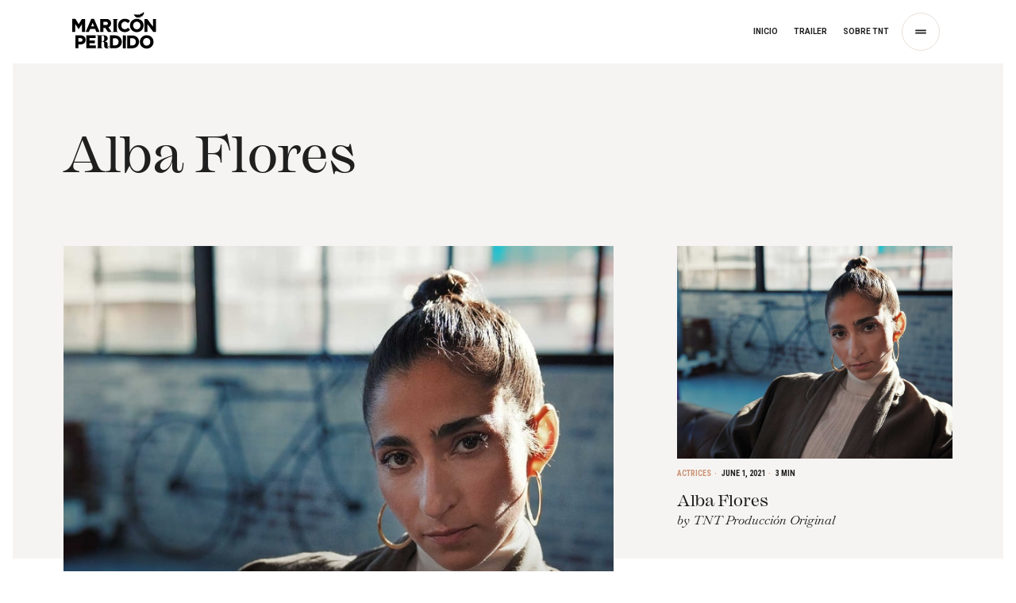

--- FILE ---
content_type: text/html; charset=utf-8
request_url: https://www.mariconperdidolaserie.com/tag/alba-flores
body_size: 4711
content:
<!DOCTYPE html>
<html data-wf-domain="www.mariconperdidolaserie.com" data-wf-page="60a6188f719275120e80b513" data-wf-site="60a6188e7192754e6a80b503">
<head>
  <meta charset="utf-8">
  <title>Alba Flores • Dossier de Prensa</title>
  <meta content="A flexible & powerful template for News, Blog and Magazine websites. With a modern grid, multi layouts & columns and easily customized design." name="description">
  <meta content="Alba Flores • Dossier de Prensa" property="og:title">
  <meta content="A flexible & powerful template for News, Blog and Magazine websites. With a modern grid, multi layouts & columns and easily customized design." property="og:description">
  <meta content="Alba Flores • Dossier de Prensa" property="twitter:title">
  <meta content="A flexible & powerful template for News, Blog and Magazine websites. With a modern grid, multi layouts & columns and easily customized design." property="twitter:description">
  <meta property="og:type" content="website">
  <meta content="summary_large_image" name="twitter:card">
  <meta content="width=device-width, initial-scale=1" name="viewport">
  <link rel="canonical" href="https://www.mariconperdidolaserie.com/tag/alba-flores">
<link href="https://uploads-ssl.webflow.com/60a6188e7192754e6a80b503/css/mp-project-81c479.webflow.71a0c76f0.css" rel="stylesheet" type="text/css">
  <style>
  @media (min-width:992px) {html.w-mod-js:not(.w-mod-ix) [data-w-id="629458d8-6cb3-90f3-83ac-793e56df447e"] {-webkit-transform:translate3d(0, 0, 0) scale3d(1, 1, 1) rotateX(0) rotateY(0) rotateZ(0) skew(0, 0);-moz-transform:translate3d(0, 0, 0) scale3d(1, 1, 1) rotateX(0) rotateY(0) rotateZ(0) skew(0, 0);-ms-transform:translate3d(0, 0, 0) scale3d(1, 1, 1) rotateX(0) rotateY(0) rotateZ(0) skew(0, 0);transform:translate3d(0, 0, 0) scale3d(1, 1, 1) rotateX(0) rotateY(0) rotateZ(0) skew(0, 0);}html.w-mod-js:not(.w-mod-ix) [data-w-id="629458d8-6cb3-90f3-83ac-793e56df448f"] {-webkit-transform:translate3d(-102%, 0, 0) scale3d(1, 1, 1) rotateX(0) rotateY(0) rotateZ(0) skew(0, 0);-moz-transform:translate3d(-102%, 0, 0) scale3d(1, 1, 1) rotateX(0) rotateY(0) rotateZ(0) skew(0, 0);-ms-transform:translate3d(-102%, 0, 0) scale3d(1, 1, 1) rotateX(0) rotateY(0) rotateZ(0) skew(0, 0);transform:translate3d(-102%, 0, 0) scale3d(1, 1, 1) rotateX(0) rotateY(0) rotateZ(0) skew(0, 0);}html.w-mod-js:not(.w-mod-ix) [data-w-id="629458d8-6cb3-90f3-83ac-793e56df44a5"] {-webkit-transform:translate3d(-102%, 0, 0) scale3d(1, 1, 1) rotateX(0) rotateY(0) rotateZ(0) skew(0, 0);-moz-transform:translate3d(-102%, 0, 0) scale3d(1, 1, 1) rotateX(0) rotateY(0) rotateZ(0) skew(0, 0);-ms-transform:translate3d(-102%, 0, 0) scale3d(1, 1, 1) rotateX(0) rotateY(0) rotateZ(0) skew(0, 0);transform:translate3d(-102%, 0, 0) scale3d(1, 1, 1) rotateX(0) rotateY(0) rotateZ(0) skew(0, 0);}html.w-mod-js:not(.w-mod-ix) [data-w-id="629458d8-6cb3-90f3-83ac-793e56df449a"] {-webkit-transform:translate3d(0, 0, 0) scale3d(1, 1, 1) rotateX(0) rotateY(0) rotateZ(0) skew(0, 0);-moz-transform:translate3d(0, 0, 0) scale3d(1, 1, 1) rotateX(0) rotateY(0) rotateZ(0) skew(0, 0);-ms-transform:translate3d(0, 0, 0) scale3d(1, 1, 1) rotateX(0) rotateY(0) rotateZ(0) skew(0, 0);transform:translate3d(0, 0, 0) scale3d(1, 1, 1) rotateX(0) rotateY(0) rotateZ(0) skew(0, 0);}html.w-mod-js:not(.w-mod-ix) [data-w-id="629458d8-6cb3-90f3-83ac-793e56df4509"] {-webkit-transform:translate3d(-102%, 0, 0) scale3d(1, 1, 1) rotateX(0) rotateY(0) rotateZ(0) skew(0, 0);-moz-transform:translate3d(-102%, 0, 0) scale3d(1, 1, 1) rotateX(0) rotateY(0) rotateZ(0) skew(0, 0);-ms-transform:translate3d(-102%, 0, 0) scale3d(1, 1, 1) rotateX(0) rotateY(0) rotateZ(0) skew(0, 0);transform:translate3d(-102%, 0, 0) scale3d(1, 1, 1) rotateX(0) rotateY(0) rotateZ(0) skew(0, 0);}html.w-mod-js:not(.w-mod-ix) [data-w-id="629458d8-6cb3-90f3-83ac-793e56df44ff"] {-webkit-transform:translate3d(0, 0, 0) scale3d(1, 1, 1) rotateX(0) rotateY(0) rotateZ(0) skew(0, 0);-moz-transform:translate3d(0, 0, 0) scale3d(1, 1, 1) rotateX(0) rotateY(0) rotateZ(0) skew(0, 0);-ms-transform:translate3d(0, 0, 0) scale3d(1, 1, 1) rotateX(0) rotateY(0) rotateZ(0) skew(0, 0);transform:translate3d(0, 0, 0) scale3d(1, 1, 1) rotateX(0) rotateY(0) rotateZ(0) skew(0, 0);}html.w-mod-js:not(.w-mod-ix) [data-w-id="183eddb2-189b-6995-9a5f-557175e34ee8"] {height:0PX;opacity:0;}html.w-mod-js:not(.w-mod-ix) [data-w-id="183eddb2-189b-6995-9a5f-557175e34ed6"] {opacity:1;-webkit-transform:translate3d(0, 0, 0) scale3d(1.01, 1.01, 1) rotateX(0) rotateY(0) rotateZ(0) skew(0, 0);-moz-transform:translate3d(0, 0, 0) scale3d(1.01, 1.01, 1) rotateX(0) rotateY(0) rotateZ(0) skew(0, 0);-ms-transform:translate3d(0, 0, 0) scale3d(1.01, 1.01, 1) rotateX(0) rotateY(0) rotateZ(0) skew(0, 0);transform:translate3d(0, 0, 0) scale3d(1.01, 1.01, 1) rotateX(0) rotateY(0) rotateZ(0) skew(0, 0);}html.w-mod-js:not(.w-mod-ix) [data-w-id="183eddb2-189b-6995-9a5f-557175e34ef4"] {-webkit-transform:translate3d(0, 0, 0) scale3d(1, 1, 1) rotateX(0) rotateY(0) rotateZ(0) skew(0, 0);-moz-transform:translate3d(0, 0, 0) scale3d(1, 1, 1) rotateX(0) rotateY(0) rotateZ(0) skew(0, 0);-ms-transform:translate3d(0, 0, 0) scale3d(1, 1, 1) rotateX(0) rotateY(0) rotateZ(0) skew(0, 0);transform:translate3d(0, 0, 0) scale3d(1, 1, 1) rotateX(0) rotateY(0) rotateZ(0) skew(0, 0);}html.w-mod-js:not(.w-mod-ix) [data-w-id="f504b195-9576-f6b8-43b2-7c233cd422fd"] {display:none;opacity:0;}html.w-mod-js:not(.w-mod-ix) [data-w-id="f504b195-9576-f6b8-43b2-7c233cd42300"] {-webkit-transform:translate3d(-102%, 0, 0) scale3d(1, 1, 1) rotateX(0) rotateY(0) rotateZ(0) skew(0, 0);-moz-transform:translate3d(-102%, 0, 0) scale3d(1, 1, 1) rotateX(0) rotateY(0) rotateZ(0) skew(0, 0);-ms-transform:translate3d(-102%, 0, 0) scale3d(1, 1, 1) rotateX(0) rotateY(0) rotateZ(0) skew(0, 0);transform:translate3d(-102%, 0, 0) scale3d(1, 1, 1) rotateX(0) rotateY(0) rotateZ(0) skew(0, 0);}}
  </style>
  <script src="https://ajax.googleapis.com/ajax/libs/webfont/1.6.26/webfont.js" type="text/javascript"></script>
  <script type="text/javascript">
  WebFont.load({  google: {    families: ["Baskervville:regular,italic","Source Serif Pro:regular,600","Roboto:300,regular,500,700","Roboto Condensed:regular,700","Inter:regular,500,600,700"]  }});
  </script>
  <script type="text/javascript">
  !function(o,c){var n=c.documentElement,t=" w-mod-";n.className+=t+"js",("ontouchstart"in o||o.DocumentTouch&&c instanceof DocumentTouch)&&(n.className+=t+"touch")}(window,document);
  </script>
  <link href="https://uploads-ssl.webflow.com/60a6188e7192754e6a80b503/60a6907dd4c15810c51f6d2a_Fav_MP.png" rel="shortcut icon" type="image/x-icon">
  <link href="https://uploads-ssl.webflow.com/60a6188e7192754e6a80b503/60a69582051b74abbd8301b6_Fav_256.png" rel="apple-touch-icon">
  <style>

        body {
                -webkit-font-smoothing: antialiased;
                -moz-osx-font-smoothing: grayscale;
        }  
  </style>
</head>
<body>
  <div style="opacity:0" class="layout">
    <div data-animation="default" class="navbar w-nav" data-easing2="ease" data-easing="ease" data-collapse="all" role="banner" data-no-scroll="1" data-duration="0" data-doc-height="1">
      <div class="navbar-container">
        <a href="/" class="brand w-nav-brand"><img src="https://uploads-ssl.webflow.com/60a6188e7192754e6a80b503/60a642a3e7c54f69ba5f47cd_MP_logo.svg" alt=""></a>
        <div class="subnav-wrapper">
          <div class="w-layout-grid navbar-grid">
            <a id="w-node-c7aeb36b-75ab-8a0e-8d0e-b726e2004fc6-678324bc" data-w-id="c7aeb36b-75ab-8a0e-8d0e-b726e2004fc6" href="/" class="link-navbar w-inline-block">
            <div>
              INICIO
            </div>
            <div class="hover-line"></div></a> <a id="w-node-_60d604dc-b89b-ed07-af8e-083fc35857b5-678324bc" data-w-id="60d604dc-b89b-ed07-af8e-083fc35857b5" href="/trailer" class="link-navbar w-inline-block">
            <div>
              TRAILER
            </div>
            <div class="hover-line"></div></a> <a id="w-node-eb6b58c1-2c16-24dd-2c44-af249d419a86-678324bc" data-w-id="eb6b58c1-2c16-24dd-2c44-af249d419a86" href="/sobre-tnt" class="link-navbar w-inline-block">
            <div>
              SOBRE TNT
            </div>
            <div class="hover-line"></div></a>
          </div>
<a data-w-id="a73b22f2-97c2-44e4-d79c-54fdca8e2fec" href="#" class="menu-button w-inline-block">
          <div class="menu-circle"></div>
<img src="https://uploads-ssl.webflow.com/60a6188e7192754e6a80b503/60a6188f719275c16180b660_drag_handle-24px.svg" alt=""></a>
        </div>
      </div>
    </div>
    <div class="border-white-on-page">
      <div class="body-linen"></div>
    </div>
    <div class="content-section wf-section">
      <div class="container">
        <h1 class="title-l margin-grid fade-in-1st">Alba Flores</h1>
      </div>
      <div class="w-layout-grid _2-columns-2-to-1">
        <div id="w-node-_183eddb2-189b-6995-9a5f-557175e34ed1-0e80b513" class="sticky-top-5vh">
          <div class="cms-collection fade-in-1st w-dyn-list">
            <div role="list" class="cms-list w-dyn-items">
              <div role="listitem" class="cms-item w-dyn-item">
                <a href="/post/alba-flores" data-w-id="183eddb2-189b-6995-9a5f-557175e34ed5" class="image-filled-featured w-inline-block"><img style="opacity:0;-webkit-transform:translate3d(0, 0, 0) scale3d(1.05, 1.05, 1) rotateX(0) rotateY(0) rotateZ(0) skew(0, 0);-moz-transform:translate3d(0, 0, 0) scale3d(1.05, 1.05, 1) rotateX(0) rotateY(0) rotateZ(0) skew(0, 0);-ms-transform:translate3d(0, 0, 0) scale3d(1.05, 1.05, 1) rotateX(0) rotateY(0) rotateZ(0) skew(0, 0);transform:translate3d(0, 0, 0) scale3d(1.05, 1.05, 1) rotateX(0) rotateY(0) rotateZ(0) skew(0, 0)" data-w-id="183eddb2-189b-6995-9a5f-557175e34ed6" src="https://uploads-ssl.webflow.com/60a6188f719275ca2380b52a/60acde3514e628806095cdae_AlbaFlores.jpg" alt="" sizes="(max-width: 479px) 44vw, (max-width: 767px) 46vw, 51vw" srcset="https://uploads-ssl.webflow.com/60a6188f719275ca2380b52a/60acde3514e628806095cdae_AlbaFlores-p-500.jpeg 500w, https://uploads-ssl.webflow.com/60a6188f719275ca2380b52a/60acde3514e628806095cdae_AlbaFlores-p-1080.jpeg 1080w, https://uploads-ssl.webflow.com/60a6188f719275ca2380b52a/60acde3514e628806095cdae_AlbaFlores-p-1600.jpeg 1600w, https://uploads-ssl.webflow.com/60a6188f719275ca2380b52a/60acde3514e628806095cdae_AlbaFlores.jpg 2000w" class="bg-image">
                <div class="gradient-bottom"></div>
                <div class="w-layout-grid thumb-info-small-grid">
                  <div class="category-wrapper align-center">
                    <div>
                      Actrices
                    </div>
                    <div class="caption-dot">
                      ·
                    </div>
                    <div>
                      June 1, 2021
                    </div>
                    <div class="caption-dot">
                      ·
                    </div>
                    <div>
                      3
                    </div>
                    <div>
                       min
                    </div>
                  </div>
                  <div>
                    Alba Flores
                  </div>
                  <div id="w-node-_183eddb2-189b-6995-9a5f-557175e34ee4-0e80b513" class="author-wrapper-italic">
                    <div>
                      by 
                    </div>
                    <div>
                      TNT Producción Original
                    </div>
                  </div>
                  <div id="w-node-_183eddb2-189b-6995-9a5f-557175e34ee8-0e80b513" data-w-id="183eddb2-189b-6995-9a5f-557175e34ee8" class="post-summary">
                    <div>
                      El arte corre por las venas de esta actriz, formada en arte dramático, danza y canto, con una tradición familiar de grandes figuras y que se ha labrado una amplia y exitosa carrera en la televisión y en el teatro. Ha participado en dos de los grandes éxitos de la ficción española: 'Vis a Vis' y 'La casa de papel', lo que la ha convertido en una actriz conocida en España y más allá de nuestras fronteras.
                    </div>
                  </div>
                </div>
                <div data-w-id="183eddb2-189b-6995-9a5f-557175e34eea" style="display:block" class="image-cover-shape"></div></a>
              </div>
            </div>
          </div>
        </div>
        <div id="w-node-_183eddb2-189b-6995-9a5f-557175e34eee-0e80b513" class="cms-collection w-dyn-list">
          <div role="list" class="_1-column-2-on-mobile w-dyn-items">
            <div role="listitem" class="cms-item fade-in-1st w-dyn-item">
              <a data-w-id="183eddb2-189b-6995-9a5f-557175e34ef1" href="/post/alba-flores" class="cms-link w-inline-block">
              <div class="w-layout-grid thumb-info-small-grid">
                <div class="image-4-to-3">
                  <img style="opacity:0;-webkit-transform:translate3d(0, 0, 0) scale3d(1.05, 1.05, 1) rotateX(0) rotateY(0) rotateZ(0) skew(0, 0);-moz-transform:translate3d(0, 0, 0) scale3d(1.05, 1.05, 1) rotateX(0) rotateY(0) rotateZ(0) skew(0, 0);-ms-transform:translate3d(0, 0, 0) scale3d(1.05, 1.05, 1) rotateX(0) rotateY(0) rotateZ(0) skew(0, 0);transform:translate3d(0, 0, 0) scale3d(1.05, 1.05, 1) rotateX(0) rotateY(0) rotateZ(0) skew(0, 0)" data-w-id="183eddb2-189b-6995-9a5f-557175e34ef4" src="https://uploads-ssl.webflow.com/60a6188f719275ca2380b52a/60acde3514e628806095cdae_AlbaFlores.jpg" alt="" sizes="(max-width: 479px) 31vw, (max-width: 767px) 22vw, 25vw" srcset="https://uploads-ssl.webflow.com/60a6188f719275ca2380b52a/60acde3514e628806095cdae_AlbaFlores-p-500.jpeg 500w, https://uploads-ssl.webflow.com/60a6188f719275ca2380b52a/60acde3514e628806095cdae_AlbaFlores-p-1080.jpeg 1080w, https://uploads-ssl.webflow.com/60a6188f719275ca2380b52a/60acde3514e628806095cdae_AlbaFlores-p-1600.jpeg 1600w, https://uploads-ssl.webflow.com/60a6188f719275ca2380b52a/60acde3514e628806095cdae_AlbaFlores.jpg 2000w" class="bg-image">
                  <div data-w-id="183eddb2-189b-6995-9a5f-557175e34ef5" style="display:block" class="image-cover-shape"></div>
                </div>
                <div class="category-wrapper">
                  <div class="caption">
                    Actrices
                  </div>
                  <div class="caption-dot">
                    ·
                  </div>
                  <div>
                    June 1, 2021
                  </div>
                  <div class="caption-dot">
                    ·
                  </div>
                  <div>
                    3
                  </div>
                  <div>
                     min
                  </div>
                </div>
                <div>
                  <div class="title-xs">
                    Alba Flores
                  </div>
                  <div class="author-wrapper-italic">
                    <div>
                      by 
                    </div>
                    <div>
                      TNT Producción Original
                    </div>
                  </div>
                </div>
              </div></a>
            </div>
          </div>
        </div>
      </div>
    </div>
    <div class="content-section bg-white wf-section">
      <div class="cms-collection margin-grid w-dyn-list">
        <div role="list" class="_2-columns featured w-dyn-items">
          <div role="listitem" class="cms-item fade-in-1st w-dyn-item">
            <a data-w-id="629458d8-6cb3-90f3-83ac-793e56df447b" href="/post/alba-flores" class="cms-link-underline w-inline-block">
            <div class="w-layout-grid thumb-big-space">
              <div class="image-square-2x-featured">
                <img style="opacity:0;-webkit-transform:translate3d(0, 0, 0) scale3d(1.05, 1.05, 1) rotateX(0) rotateY(0) rotateZ(0) skew(0, 0);-moz-transform:translate3d(0, 0, 0) scale3d(1.05, 1.05, 1) rotateX(0) rotateY(0) rotateZ(0) skew(0, 0);-ms-transform:translate3d(0, 0, 0) scale3d(1.05, 1.05, 1) rotateX(0) rotateY(0) rotateZ(0) skew(0, 0);transform:translate3d(0, 0, 0) scale3d(1.05, 1.05, 1) rotateX(0) rotateY(0) rotateZ(0) skew(0, 0)" data-w-id="629458d8-6cb3-90f3-83ac-793e56df447e" src="https://uploads-ssl.webflow.com/60a6188f719275ca2380b52a/60acde3514e628806095cdae_AlbaFlores.jpg" alt="" sizes="(max-width: 479px) 92vw, (max-width: 767px) 46vw, (max-width: 991px) 42vw, 38vw" srcset="https://uploads-ssl.webflow.com/60a6188f719275ca2380b52a/60acde3514e628806095cdae_AlbaFlores-p-500.jpeg 500w, https://uploads-ssl.webflow.com/60a6188f719275ca2380b52a/60acde3514e628806095cdae_AlbaFlores-p-1080.jpeg 1080w, https://uploads-ssl.webflow.com/60a6188f719275ca2380b52a/60acde3514e628806095cdae_AlbaFlores-p-1600.jpeg 1600w, https://uploads-ssl.webflow.com/60a6188f719275ca2380b52a/60acde3514e628806095cdae_AlbaFlores.jpg 2000w" class="bg-image">
                <div data-w-id="629458d8-6cb3-90f3-83ac-793e56df447f" style="display:block" class="image-cover-shape"></div>
              </div>
              <div class="w-layout-grid thumb-info-small-grid align-center">
                <div class="category-wrapper align-center-desktop">
                  <div class="caption">
                    Actrices
                  </div>
                  <div class="caption-dot">
                    ·
                  </div>
                  <div>
                    June 1, 2021
                  </div>
                  <div class="caption-dot">
                    ·
                  </div>
                  <div>
                    3
                  </div>
                  <div>
                     min
                  </div>
                </div>
                <div class="title-s">
                  Alba Flores
                </div>
              </div>
            </div>
            <div class="w-layout-grid thumb-info-small-grid align-center">
              <img id="w-node-_629458d8-6cb3-90f3-83ac-793e56df448a-0e80b513" src="https://uploads-ssl.webflow.com/60a6188f719275ca2380b52a/60a62e0287c6f033a951a004_TNT-logo.png" alt="" class="userpic">
              <div class="author-wrapper">
                <div>
                  <em>Written by </em>
                </div>
                <div class="caption">
                  TNT Producción Original
                </div>
              </div>
            </div>
            <div data-w-id="629458d8-6cb3-90f3-83ac-793e56df448f" class="hover-line"></div></a>
            <div class="cms-vertical-line"></div>
          </div>
        </div>
      </div>
      <div class="cms-collection w-dyn-list">
        <div role="list" class="_3-columns w-dyn-items">
          <div role="listitem" class="cms-item fade-in-1st w-dyn-item">
            <a data-w-id="629458d8-6cb3-90f3-83ac-793e56df4497" href="/post/alba-flores" class="cms-link-underline w-inline-block">
            <div class="w-layout-grid thumb-big-space">
              <div class="image-square-3x">
                <img style="opacity:0;-webkit-transform:translate3d(0, 0, 0) scale3d(1.05, 1.05, 1) rotateX(0) rotateY(0) rotateZ(0) skew(0, 0);-moz-transform:translate3d(0, 0, 0) scale3d(1.05, 1.05, 1) rotateX(0) rotateY(0) rotateZ(0) skew(0, 0);-ms-transform:translate3d(0, 0, 0) scale3d(1.05, 1.05, 1) rotateX(0) rotateY(0) rotateZ(0) skew(0, 0);transform:translate3d(0, 0, 0) scale3d(1.05, 1.05, 1) rotateX(0) rotateY(0) rotateZ(0) skew(0, 0)" data-w-id="629458d8-6cb3-90f3-83ac-793e56df449a" src="https://uploads-ssl.webflow.com/60a6188f719275ca2380b52a/60acde3514e628806095cdae_AlbaFlores.jpg" alt="" sizes="(max-width: 479px) 44vw, (max-width: 767px) 30vw, (max-width: 991px) 26vw, 23vw" srcset="https://uploads-ssl.webflow.com/60a6188f719275ca2380b52a/60acde3514e628806095cdae_AlbaFlores-p-500.jpeg 500w, https://uploads-ssl.webflow.com/60a6188f719275ca2380b52a/60acde3514e628806095cdae_AlbaFlores-p-1080.jpeg 1080w, https://uploads-ssl.webflow.com/60a6188f719275ca2380b52a/60acde3514e628806095cdae_AlbaFlores-p-1600.jpeg 1600w, https://uploads-ssl.webflow.com/60a6188f719275ca2380b52a/60acde3514e628806095cdae_AlbaFlores.jpg 2000w" class="bg-image">
                <div data-w-id="629458d8-6cb3-90f3-83ac-793e56df449b" style="display:block" class="image-cover-shape"></div>
              </div>
              <div class="w-layout-grid thumb-info-small-grid align-center">
                <div class="category-wrapper align-center-desktop">
                  <div class="caption">
                    Actrices
                  </div>
                  <div class="caption-dot">
                    ·
                  </div>
                  <div>
                    June 1, 2021
                  </div>
                  <div class="caption-dot">
                    ·
                  </div>
                  <div>
                    3
                  </div>
                  <div>
                     min
                  </div>
                </div>
                <div class="title-xs">
                  Alba Flores
                </div>
              </div>
            </div>
            <div data-w-id="629458d8-6cb3-90f3-83ac-793e56df44a5" class="hover-line"></div>
            <div class="w-layout-grid thumb-info-small-grid align-center">
              <img id="w-node-_629458d8-6cb3-90f3-83ac-793e56df44a7-0e80b513" src="https://uploads-ssl.webflow.com/60a6188f719275ca2380b52a/60a62e0287c6f033a951a004_TNT-logo.png" alt="" class="userpic">
              <div class="author-wrapper">
                <div>
                  <em>Written by </em>
                </div>
                <div class="caption">
                  TNT Producción Original
                </div>
              </div>
            </div></a>
            <div class="cms-vertical-line"></div>
          </div>
        </div>
      </div>
    </div>
    <div class="content-section wf-section">
      <div class="section-title">
        <div class="caption">
          Explore topics
        </div>
      </div>
      <div class="cms-collection w-dyn-list">
        <div role="list" class="cms-tag-list w-dyn-items">
          <div id="w-node-f504b195-9576-f6b8-43b2-7c233cd422fa-0e80b513" data-w-id="f504b195-9576-f6b8-43b2-7c233cd422fa" role="listitem" class="tags-block w-dyn-item">
            <div class="tags-dot">
              •
            </div>
<img data-w-id="f504b195-9576-f6b8-43b2-7c233cd422fd" src="https://uploads-ssl.webflow.com" alt="" class="tooltip-image w-dyn-bind-empty"> <a data-w-id="f504b195-9576-f6b8-43b2-7c233cd422fe" href="/tag/colaboradores" class="cms-link w-inline-block">
            <div>
              Colaboradores
            </div>
            <div data-w-id="f504b195-9576-f6b8-43b2-7c233cd42300" class="hover-line"></div></a>
          </div>
          <div id="w-node-f504b195-9576-f6b8-43b2-7c233cd422fa-0e80b513" data-w-id="f504b195-9576-f6b8-43b2-7c233cd422fa" role="listitem" class="tags-block w-dyn-item">
            <div class="tags-dot">
              •
            </div>
<img data-w-id="f504b195-9576-f6b8-43b2-7c233cd422fd" src="https://uploads-ssl.webflow.com" alt="" class="tooltip-image w-dyn-bind-empty"> <a data-w-id="f504b195-9576-f6b8-43b2-7c233cd422fe" href="/tag/alejandro-marin" class="cms-link w-inline-block">
            <div>
              Alejandro Marín
            </div>
            <div data-w-id="f504b195-9576-f6b8-43b2-7c233cd42300" class="hover-line"></div></a>
          </div>
          <div id="w-node-f504b195-9576-f6b8-43b2-7c233cd422fa-0e80b513" data-w-id="f504b195-9576-f6b8-43b2-7c233cd422fa" role="listitem" class="tags-block w-dyn-item">
            <div class="tags-dot">
              •
            </div>
<img data-w-id="f504b195-9576-f6b8-43b2-7c233cd422fd" src="https://uploads-ssl.webflow.com" alt="" class="tooltip-image w-dyn-bind-empty"> <a data-w-id="f504b195-9576-f6b8-43b2-7c233cd422fe" href="/tag/bob-pop" class="cms-link w-inline-block">
            <div>
              Bob Pop
            </div>
            <div data-w-id="f504b195-9576-f6b8-43b2-7c233cd42300" class="hover-line"></div></a>
          </div>
          <div id="w-node-f504b195-9576-f6b8-43b2-7c233cd422fa-0e80b513" data-w-id="f504b195-9576-f6b8-43b2-7c233cd422fa" role="listitem" class="tags-block w-dyn-item">
            <div class="tags-dot">
              •
            </div>
<img data-w-id="f504b195-9576-f6b8-43b2-7c233cd422fd" src="https://uploads-ssl.webflow.com" alt="" class="tooltip-image w-dyn-bind-empty"> <a data-w-id="f504b195-9576-f6b8-43b2-7c233cd422fe" href="/tag/carlos-gonzalez" class="cms-link w-inline-block">
            <div>
              Carlos González
            </div>
            <div data-w-id="f504b195-9576-f6b8-43b2-7c233cd42300" class="hover-line"></div></a>
          </div>
          <div id="w-node-f504b195-9576-f6b8-43b2-7c233cd422fa-0e80b513" data-w-id="f504b195-9576-f6b8-43b2-7c233cd422fa" role="listitem" class="tags-block w-dyn-item">
            <div class="tags-dot">
              •
            </div>
<img data-w-id="f504b195-9576-f6b8-43b2-7c233cd422fd" src="https://uploads-ssl.webflow.com" alt="" class="tooltip-image w-dyn-bind-empty"> <a data-w-id="f504b195-9576-f6b8-43b2-7c233cd422fe" href="/tag/gabriel-sanchez" class="cms-link w-inline-block">
            <div>
              Gabriel Sánchez
            </div>
            <div data-w-id="f504b195-9576-f6b8-43b2-7c233cd42300" class="hover-line"></div></a>
          </div>
          <div id="w-node-f504b195-9576-f6b8-43b2-7c233cd422fa-0e80b513" data-w-id="f504b195-9576-f6b8-43b2-7c233cd422fa" role="listitem" class="tags-block w-dyn-item">
            <div class="tags-dot">
              •
            </div>
<img data-w-id="f504b195-9576-f6b8-43b2-7c233cd422fd" src="https://uploads-ssl.webflow.com" alt="" class="tooltip-image w-dyn-bind-empty"> <a data-w-id="f504b195-9576-f6b8-43b2-7c233cd422fe" href="/tag/alba-flores" aria-current="page" class="cms-link w-inline-block w--current">
            <div>
              Alba Flores
            </div>
            <div data-w-id="f504b195-9576-f6b8-43b2-7c233cd42300" class="hover-line"></div></a>
          </div>
          <div id="w-node-f504b195-9576-f6b8-43b2-7c233cd422fa-0e80b513" data-w-id="f504b195-9576-f6b8-43b2-7c233cd422fa" role="listitem" class="tags-block w-dyn-item">
            <div class="tags-dot">
              •
            </div>
<img data-w-id="f504b195-9576-f6b8-43b2-7c233cd422fd" src="https://uploads-ssl.webflow.com" alt="" class="tooltip-image w-dyn-bind-empty"> <a data-w-id="f504b195-9576-f6b8-43b2-7c233cd422fe" href="/tag/candela-pena" class="cms-link w-inline-block">
            <div>
              Candela Peña
            </div>
            <div data-w-id="f504b195-9576-f6b8-43b2-7c233cd42300" class="hover-line"></div></a>
          </div>
          <div id="w-node-f504b195-9576-f6b8-43b2-7c233cd422fa-0e80b513" data-w-id="f504b195-9576-f6b8-43b2-7c233cd422fa" role="listitem" class="tags-block w-dyn-item">
            <div class="tags-dot">
              •
            </div>
<img data-w-id="f504b195-9576-f6b8-43b2-7c233cd422fd" src="https://uploads-ssl.webflow.com" alt="" class="tooltip-image w-dyn-bind-empty"> <a data-w-id="f504b195-9576-f6b8-43b2-7c233cd422fe" href="/tag/produccion-tnt" class="cms-link w-inline-block">
            <div>
              Producción TNT
            </div>
            <div data-w-id="f504b195-9576-f6b8-43b2-7c233cd42300" class="hover-line"></div></a>
          </div>
        </div>
      </div>
    </div>
    <div class="content-section wf-section">
      <div class="cms-collection w-dyn-list">
        <div role="list" class="_4-columns w-dyn-items">
          <div role="listitem" class="cms-item fade-in-1st w-dyn-item">
            <a data-w-id="629458d8-6cb3-90f3-83ac-793e56df44fc" href="/post/alba-flores" class="cms-link-underline w-inline-block">
            <div class="w-layout-grid thumb-info-small-grid align-center">
              <div class="image-square-4x">
                <img style="opacity:0;-webkit-transform:translate3d(0, 0, 0) scale3d(1.05, 1.05, 1) rotateX(0) rotateY(0) rotateZ(0) skew(0, 0);-moz-transform:translate3d(0, 0, 0) scale3d(1.05, 1.05, 1) rotateX(0) rotateY(0) rotateZ(0) skew(0, 0);-ms-transform:translate3d(0, 0, 0) scale3d(1.05, 1.05, 1) rotateX(0) rotateY(0) rotateZ(0) skew(0, 0);transform:translate3d(0, 0, 0) scale3d(1.05, 1.05, 1) rotateX(0) rotateY(0) rotateZ(0) skew(0, 0)" data-w-id="629458d8-6cb3-90f3-83ac-793e56df44ff" src="https://uploads-ssl.webflow.com/60a6188f719275ca2380b52a/60acde3514e628806095cdae_AlbaFlores.jpg" alt="" sizes="(max-width: 479px) 44vw, (max-width: 767px) 30vw, (max-width: 991px) 26vw, 15vw" srcset="https://uploads-ssl.webflow.com/60a6188f719275ca2380b52a/60acde3514e628806095cdae_AlbaFlores-p-500.jpeg 500w, https://uploads-ssl.webflow.com/60a6188f719275ca2380b52a/60acde3514e628806095cdae_AlbaFlores-p-1080.jpeg 1080w, https://uploads-ssl.webflow.com/60a6188f719275ca2380b52a/60acde3514e628806095cdae_AlbaFlores-p-1600.jpeg 1600w, https://uploads-ssl.webflow.com/60a6188f719275ca2380b52a/60acde3514e628806095cdae_AlbaFlores.jpg 2000w" class="bg-image">
                <div data-w-id="629458d8-6cb3-90f3-83ac-793e56df4500" style="display:block" class="image-cover-shape"></div>
              </div>
              <div class="category-wrapper align-center-desktop">
                <div class="caption">
                  Actrices
                </div>
                <div class="caption-dot">
                  ·
                </div>
                <div>
                  June 1, 2021
                </div>
                <div class="caption-dot">
                  ·
                </div>
                <div>
                  3
                </div>
                <div>
                   min
                </div>
              </div>
              <div class="title-xs">
                Alba Flores
              </div>
            </div>
            <div data-w-id="629458d8-6cb3-90f3-83ac-793e56df4509" class="hover-line"></div></a>
            <div class="cms-vertical-line"></div>
          </div>
        </div>
      </div>
    </div>
    <div class="footer-black-simple wf-section">
      <div class="w-layout-grid grid-footer-simple">
        <a id="w-node-_07eba057-aabb-4a6a-70f5-e820b958a1b0-b958a1a0" href="#" class="logo-128px w-inline-block"><img src="https://uploads-ssl.webflow.com/60a6188e7192754e6a80b503/60a64e46f71857824e6b28c9_MP_logo2.svg" alt=""></a>
        <div id="w-node-_07eba057-aabb-4a6a-70f5-e820b958a1b2-b958a1a0" class="w-layout-grid grid-footer-simple-sub">
          <a href="/" class="link-footer-simple">Inicio</a><a href="/trailer" class="link-footer-simple">Tráiler</a><a href="/sobre-tnt" class="link-footer-simple">Sobre TNT</a>
        </div>
        <div id="w-node-e2e3625c-d4cb-38a2-f31a-84dea7e07aaf-b958a1a0" class="text-block-2 aligncprensa">
          CONTACTO DE PRENSA:<br>
          Patricia Cruzado<br>
        </div>
      </div>
      <div class="w-layout-grid grid-footer-simple-copyright">
        <div>
          © and ᵀᴹ 2021. WarnerMedia, LLC. All Rights Reserved.
        </div>
      </div>
    </div>
    <div class="navigation-menu">
      <div class="menu-wrapper">
        <div class="w-layout-grid grid-navigation">
          <div class="w-layout-grid thumb-info-small-grid">
            <div class="caption">
              BROWSE Topics<br>
            </div>
            <div class="cms-collection w-dyn-list">
              <div role="list" class="cms-tag-list-search w-dyn-items">
                <div id="w-node-_46ff58e0-d0b0-4787-5196-eb28a2104376-109e35ba" data-w-id="46ff58e0-d0b0-4787-5196-eb28a2104376" role="listitem" class="tags-block-search w-dyn-item">
                  <div class="tags-dot">
                    •
                  </div>
<img src="https://uploads-ssl.webflow.com" alt="" class="tooltip-image navi w-dyn-bind-empty"> <a data-w-id="46ff58e0-d0b0-4787-5196-eb28a2104379" href="/tag/colaboradores" class="cms-link-white w-inline-block">
                  <div>
                    Colaboradores
                  </div>
                  <div class="hover-line"></div></a>
                </div>
                <div id="w-node-_46ff58e0-d0b0-4787-5196-eb28a2104376-109e35ba" data-w-id="46ff58e0-d0b0-4787-5196-eb28a2104376" role="listitem" class="tags-block-search w-dyn-item">
                  <div class="tags-dot">
                    •
                  </div>
<img src="https://uploads-ssl.webflow.com" alt="" class="tooltip-image navi w-dyn-bind-empty"> <a data-w-id="46ff58e0-d0b0-4787-5196-eb28a2104379" href="/tag/alejandro-marin" class="cms-link-white w-inline-block">
                  <div>
                    Alejandro Marín
                  </div>
                  <div class="hover-line"></div></a>
                </div>
                <div id="w-node-_46ff58e0-d0b0-4787-5196-eb28a2104376-109e35ba" data-w-id="46ff58e0-d0b0-4787-5196-eb28a2104376" role="listitem" class="tags-block-search w-dyn-item">
                  <div class="tags-dot">
                    •
                  </div>
<img src="https://uploads-ssl.webflow.com" alt="" class="tooltip-image navi w-dyn-bind-empty"> <a data-w-id="46ff58e0-d0b0-4787-5196-eb28a2104379" href="/tag/bob-pop" class="cms-link-white w-inline-block">
                  <div>
                    Bob Pop
                  </div>
                  <div class="hover-line"></div></a>
                </div>
                <div id="w-node-_46ff58e0-d0b0-4787-5196-eb28a2104376-109e35ba" data-w-id="46ff58e0-d0b0-4787-5196-eb28a2104376" role="listitem" class="tags-block-search w-dyn-item">
                  <div class="tags-dot">
                    •
                  </div>
<img src="https://uploads-ssl.webflow.com" alt="" class="tooltip-image navi w-dyn-bind-empty"> <a data-w-id="46ff58e0-d0b0-4787-5196-eb28a2104379" href="/tag/carlos-gonzalez" class="cms-link-white w-inline-block">
                  <div>
                    Carlos González
                  </div>
                  <div class="hover-line"></div></a>
                </div>
                <div id="w-node-_46ff58e0-d0b0-4787-5196-eb28a2104376-109e35ba" data-w-id="46ff58e0-d0b0-4787-5196-eb28a2104376" role="listitem" class="tags-block-search w-dyn-item">
                  <div class="tags-dot">
                    •
                  </div>
<img src="https://uploads-ssl.webflow.com" alt="" class="tooltip-image navi w-dyn-bind-empty"> <a data-w-id="46ff58e0-d0b0-4787-5196-eb28a2104379" href="/tag/gabriel-sanchez" class="cms-link-white w-inline-block">
                  <div>
                    Gabriel Sánchez
                  </div>
                  <div class="hover-line"></div></a>
                </div>
                <div id="w-node-_46ff58e0-d0b0-4787-5196-eb28a2104376-109e35ba" data-w-id="46ff58e0-d0b0-4787-5196-eb28a2104376" role="listitem" class="tags-block-search w-dyn-item">
                  <div class="tags-dot">
                    •
                  </div>
<img src="https://uploads-ssl.webflow.com" alt="" class="tooltip-image navi w-dyn-bind-empty"> <a data-w-id="46ff58e0-d0b0-4787-5196-eb28a2104379" href="/tag/alba-flores" aria-current="page" class="cms-link-white w-inline-block w--current">
                  <div>
                    Alba Flores
                  </div>
                  <div class="hover-line"></div></a>
                </div>
                <div id="w-node-_46ff58e0-d0b0-4787-5196-eb28a2104376-109e35ba" data-w-id="46ff58e0-d0b0-4787-5196-eb28a2104376" role="listitem" class="tags-block-search w-dyn-item">
                  <div class="tags-dot">
                    •
                  </div>
<img src="https://uploads-ssl.webflow.com" alt="" class="tooltip-image navi w-dyn-bind-empty"> <a data-w-id="46ff58e0-d0b0-4787-5196-eb28a2104379" href="/tag/candela-pena" class="cms-link-white w-inline-block">
                  <div>
                    Candela Peña
                  </div>
                  <div class="hover-line"></div></a>
                </div>
                <div id="w-node-_46ff58e0-d0b0-4787-5196-eb28a2104376-109e35ba" data-w-id="46ff58e0-d0b0-4787-5196-eb28a2104376" role="listitem" class="tags-block-search w-dyn-item">
                  <div class="tags-dot">
                    •
                  </div>
<img src="https://uploads-ssl.webflow.com" alt="" class="tooltip-image navi w-dyn-bind-empty"> <a data-w-id="46ff58e0-d0b0-4787-5196-eb28a2104379" href="/tag/produccion-tnt" class="cms-link-white w-inline-block">
                  <div>
                    Producción TNT
                  </div>
                  <div class="hover-line"></div></a>
                </div>
              </div>
            </div>
          </div>
          <div class="w-layout-grid thumb-info-small-grid">
            <div id="w-node-bd3fd343-2fd5-6d46-8cbc-97ff109e35d7-109e35ba" class="w-layout-grid grid-navbar">
              <a href="/" class="navbar-link w-inline-block">
              <div>
                INICIO
              </div>
              <div class="hover-line"></div></a> <a href="/trailer" class="navbar-link w-inline-block">
              <div>
                TRAILER
              </div>
              <div class="hover-line"></div></a> <a href="/sobre-tnt" class="navbar-link w-inline-block">
              <div>
                SOBRE TNT
              </div>
              <div class="hover-line"></div></a>
            </div>
          </div>
          <div class="w-layout-grid thumb-info-small-grid">
            <div class="align-center">
              © and ᵀᴹ 2021. WarnerMedia, LLC. All Rights Reserved.<br>
            </div>
          </div>
        </div>
<a data-w-id="bd3fd343-2fd5-6d46-8cbc-97ff109e35ec" href="#" class="close-search w-inline-block"><img src="https://uploads-ssl.webflow.com/60a6188e7192754e6a80b503/60a6188f719275813b80b65f_close-24px.svg" alt="" class="close-button-label"></a>
      </div>
    </div>
  </div>
  <div class="preloader"><img src="https://uploads-ssl.webflow.com/60a6188e7192754e6a80b503/60a6188f719275327880b668_25.gif" alt="" class="preloader-image"></div>
  <script src="https://d3e54v103j8qbb.cloudfront.net/js/jquery-3.5.1.min.dc5e7f18c8.js?site=60a6188e7192754e6a80b503" type="text/javascript" integrity="sha256-9/aliU8dGd2tb6OSsuzixeV4y/faTqgFtohetphbbj0=" crossorigin="anonymous"></script> 
  <script src="https://uploads-ssl.webflow.com/60a6188e7192754e6a80b503/js/webflow.1fd3ca05d.js" type="text/javascript"></script>
<script defer src="https://static.cloudflareinsights.com/beacon.min.js/vcd15cbe7772f49c399c6a5babf22c1241717689176015" integrity="sha512-ZpsOmlRQV6y907TI0dKBHq9Md29nnaEIPlkf84rnaERnq6zvWvPUqr2ft8M1aS28oN72PdrCzSjY4U6VaAw1EQ==" data-cf-beacon='{"version":"2024.11.0","token":"0a2d691bbd7c46b5a2eabca66e9f66bc","r":1,"server_timing":{"name":{"cfCacheStatus":true,"cfEdge":true,"cfExtPri":true,"cfL4":true,"cfOrigin":true,"cfSpeedBrain":true},"location_startswith":null}}' crossorigin="anonymous"></script>
</body>
</html>


--- FILE ---
content_type: text/css
request_url: https://uploads-ssl.webflow.com/60a6188e7192754e6a80b503/css/mp-project-81c479.webflow.71a0c76f0.css
body_size: 31775
content:
/* Generated on: Tue Jun 01 2021 14:46:54 GMT+0000 (Coordinated Universal Time) */
/* ==========================================================================
   normalize.css v3.0.3 | MIT License | github.com/necolas/normalize.css 
   ========================================================================== */
/*! normalize.css v3.0.3 | MIT License | github.com/necolas/normalize.css */html{font-family:sans-serif;-ms-text-size-adjust:100%;-webkit-text-size-adjust:100%}body{margin:0}article,aside,details,figcaption,figure,footer,header,hgroup,main,menu,nav,section,summary{display:block}audio,canvas,progress,video{display:inline-block;vertical-align:baseline}audio:not([controls]){display:none;height:0}[hidden],template{display:none}a{background-color:transparent}a:active,a:hover{outline:0}abbr[title]{border-bottom:1px dotted}b,strong{font-weight:bold}dfn{font-style:italic}h1{font-size:2em;margin:.67em 0}mark{background:#ff0;color:#000}small{font-size:80%}sub,sup{font-size:75%;line-height:0;position:relative;vertical-align:baseline}sup{top:-0.5em}sub{bottom:-0.25em}img{border:0}svg:not(:root){overflow:hidden}figure{margin:1em 40px}hr{box-sizing:content-box;height:0}pre{overflow:auto}code,kbd,pre,samp{font-family:monospace,monospace;font-size:1em}button,input,optgroup,select,textarea{color:inherit;font:inherit;margin:0}button{overflow:visible}button,select{text-transform:none}button,html input[type="button"],input[type="reset"]{-webkit-appearance:button;cursor:pointer}button[disabled],html input[disabled]{cursor:default}button::-moz-focus-inner,input::-moz-focus-inner{border:0;padding:0}input{line-height:normal}input[type="checkbox"],input[type="radio"]{box-sizing:border-box;padding:0}input[type="number"]::-webkit-inner-spin-button,input[type="number"]::-webkit-outer-spin-button{height:auto}input[type="search"]{-webkit-appearance:none}input[type="search"]::-webkit-search-cancel-button,input[type="search"]::-webkit-search-decoration{-webkit-appearance:none}fieldset{border:1px solid #c0c0c0;margin:0 2px;padding:.35em .625em .75em}legend{border:0;padding:0}textarea{overflow:auto}optgroup{font-weight:bold}table{border-collapse:collapse;border-spacing:0}td,th{padding:0}

/* ==========================================================================
   Start of base Webflow CSS - If you're looking for some ultra-clean CSS, skip the boilerplate and see the unminified code below.
   ========================================================================== */
@font-face{font-family:'webflow-icons';src:url("[data-uri]") format('truetype');font-weight:normal;font-style:normal}[class^="w-icon-"],[class*=" w-icon-"]{font-family:'webflow-icons' !important;speak:none;font-style:normal;font-weight:normal;font-variant:normal;text-transform:none;line-height:1;-webkit-font-smoothing:antialiased;-moz-osx-font-smoothing:grayscale}.w-icon-slider-right:before{content:"\e600"}.w-icon-slider-left:before{content:"\e601"}.w-icon-nav-menu:before{content:"\e602"}.w-icon-arrow-down:before,.w-icon-dropdown-toggle:before{content:"\e603"}.w-icon-file-upload-remove:before{content:"\e900"}.w-icon-file-upload-icon:before{content:"\e903"}*{-webkit-box-sizing:border-box;-moz-box-sizing:border-box;box-sizing:border-box}html{height:100%}body{margin:0;min-height:100%;background-color:#fff;font-family:Arial,sans-serif;font-size:14px;line-height:20px;color:#333}img{max-width:100%;vertical-align:middle;display:inline-block}html.w-mod-touch *{background-attachment:scroll !important}.w-block{display:block}.w-inline-block{max-width:100%;display:inline-block}.w-clearfix:before,.w-clearfix:after{content:" ";display:table;grid-column-start:1;grid-row-start:1;grid-column-end:2;grid-row-end:2}.w-clearfix:after{clear:both}.w-hidden{display:none}.w-button{display:inline-block;padding:9px 15px;background-color:#3898EC;color:white;border:0;line-height:inherit;text-decoration:none;cursor:pointer;border-radius:0}input.w-button{-webkit-appearance:button}html[data-w-dynpage] [data-w-cloak]{color:transparent !important}.w-webflow-badge,.w-webflow-badge *{position:static;left:auto;top:auto;right:auto;bottom:auto;z-index:auto;display:block;visibility:visible;overflow:visible;overflow-x:visible;overflow-y:visible;box-sizing:border-box;width:auto;height:auto;max-height:none;max-width:none;min-height:0;min-width:0;margin:0;padding:0;float:none;clear:none;border:0 none transparent;border-radius:0;background:none;background-image:none;background-position:0 0;background-size:auto auto;background-repeat:repeat;background-origin:padding-box;background-clip:border-box;background-attachment:scroll;background-color:transparent;box-shadow:none;opacity:1;transform:none;transition:none;direction:ltr;font-family:inherit;font-weight:inherit;color:inherit;font-size:inherit;line-height:inherit;font-style:inherit;font-variant:inherit;text-align:inherit;letter-spacing:inherit;text-decoration:inherit;text-indent:0;text-transform:inherit;list-style-type:disc;text-shadow:none;font-smoothing:auto;vertical-align:baseline;cursor:inherit;white-space:inherit;word-break:normal;word-spacing:normal;word-wrap:normal}.w-webflow-badge{position:fixed !important;display:inline-block !important;visibility:visible !important;z-index:2147483647 !important;top:auto !important;right:12px !important;bottom:12px !important;left:auto !important;color:#AAADB0 !important;background-color:#fff !important;border-radius:3px !important;padding:6px 8px 6px 6px !important;font-size:12px !important;opacity:1 !important;line-height:14px !important;text-decoration:none !important;transform:none !important;margin:0 !important;width:auto !important;height:auto !important;overflow:visible !important;white-space:nowrap;box-shadow:0 0 0 1px rgba(0,0,0,0.1),0 1px 3px rgba(0,0,0,0.1);cursor:pointer}.w-webflow-badge>img{display:inline-block !important;visibility:visible !important;opacity:1 !important;vertical-align:middle !important}h1,h2,h3,h4,h5,h6{font-weight:bold;margin-bottom:10px}h1{font-size:38px;line-height:44px;margin-top:20px}h2{font-size:32px;line-height:36px;margin-top:20px}h3{font-size:24px;line-height:30px;margin-top:20px}h4{font-size:18px;line-height:24px;margin-top:10px}h5{font-size:14px;line-height:20px;margin-top:10px}h6{font-size:12px;line-height:18px;margin-top:10px}p{margin-top:0;margin-bottom:10px}blockquote{margin:0 0 10px 0;padding:10px 20px;border-left:5px solid #E2E2E2;font-size:18px;line-height:22px}figure{margin:0;margin-bottom:10px}figcaption{margin-top:5px;text-align:center}ul,ol{margin-top:0;margin-bottom:10px;padding-left:40px}.w-list-unstyled{padding-left:0;list-style:none}.w-embed:before,.w-embed:after{content:" ";display:table;grid-column-start:1;grid-row-start:1;grid-column-end:2;grid-row-end:2}.w-embed:after{clear:both}.w-video{width:100%;position:relative;padding:0}.w-video iframe,.w-video object,.w-video embed{position:absolute;top:0;left:0;width:100%;height:100%}fieldset{padding:0;margin:0;border:0}button,html input[type="button"],input[type="reset"]{border:0;cursor:pointer;-webkit-appearance:button}.w-form{margin:0 0 15px}.w-form-done{display:none;padding:20px;text-align:center;background-color:#dddddd}.w-form-fail{display:none;margin-top:10px;padding:10px;background-color:#ffdede}label{display:block;margin-bottom:5px;font-weight:bold}.w-input,.w-select{display:block;width:100%;height:38px;padding:8px 12px;margin-bottom:10px;font-size:14px;line-height:1.42857143;color:#333333;vertical-align:middle;background-color:#ffffff;border:1px solid #cccccc}.w-input:-moz-placeholder,.w-select:-moz-placeholder{color:#999}.w-input::-moz-placeholder,.w-select::-moz-placeholder{color:#999;opacity:1}.w-input:-ms-input-placeholder,.w-select:-ms-input-placeholder{color:#999}.w-input::-webkit-input-placeholder,.w-select::-webkit-input-placeholder{color:#999}.w-input:focus,.w-select:focus{border-color:#3898EC;outline:0}.w-input[disabled],.w-select[disabled],.w-input[readonly],.w-select[readonly],fieldset[disabled] .w-input,fieldset[disabled] .w-select{cursor:not-allowed;background-color:#eeeeee}textarea.w-input,textarea.w-select{height:auto}.w-select{background-color:#f3f3f3}.w-select[multiple]{height:auto}.w-form-label{display:inline-block;cursor:pointer;font-weight:normal;margin-bottom:0}.w-radio{display:block;margin-bottom:5px;padding-left:20px}.w-radio:before,.w-radio:after{content:" ";display:table;grid-column-start:1;grid-row-start:1;grid-column-end:2;grid-row-end:2}.w-radio:after{clear:both}.w-radio-input{margin:4px 0 0;margin-top:1px \9;line-height:normal;float:left;margin-left:-20px}.w-radio-input{margin-top:3px}.w-file-upload{display:block;margin-bottom:10px}.w-file-upload-input{width:.1px;height:.1px;opacity:0;overflow:hidden;position:absolute;z-index:-100}.w-file-upload-default,.w-file-upload-uploading,.w-file-upload-success{display:inline-block;color:#333333}.w-file-upload-error{display:block;margin-top:10px}.w-file-upload-default.w-hidden,.w-file-upload-uploading.w-hidden,.w-file-upload-error.w-hidden,.w-file-upload-success.w-hidden{display:none}.w-file-upload-uploading-btn{display:flex;font-size:14px;font-weight:normal;cursor:pointer;margin:0;padding:8px 12px;border:1px solid #cccccc;background-color:#fafafa}.w-file-upload-file{display:flex;flex-grow:1;justify-content:space-between;margin:0;padding:8px 9px 8px 11px;border:1px solid #cccccc;background-color:#fafafa}.w-file-upload-file-name{font-size:14px;font-weight:normal;display:block}.w-file-remove-link{margin-top:3px;margin-left:10px;width:auto;height:auto;padding:3px;display:block;cursor:pointer}.w-icon-file-upload-remove{margin:auto;font-size:10px}.w-file-upload-error-msg{display:inline-block;color:#ea384c;padding:2px 0}.w-file-upload-info{display:inline-block;line-height:38px;padding:0 12px}.w-file-upload-label{display:inline-block;font-size:14px;font-weight:normal;cursor:pointer;margin:0;padding:8px 12px;border:1px solid #cccccc;background-color:#fafafa}.w-icon-file-upload-icon,.w-icon-file-upload-uploading{display:inline-block;margin-right:8px;width:20px}.w-icon-file-upload-uploading{height:20px}.w-container{margin-left:auto;margin-right:auto;max-width:940px}.w-container:before,.w-container:after{content:" ";display:table;grid-column-start:1;grid-row-start:1;grid-column-end:2;grid-row-end:2}.w-container:after{clear:both}.w-container .w-row{margin-left:-10px;margin-right:-10px}.w-row:before,.w-row:after{content:" ";display:table;grid-column-start:1;grid-row-start:1;grid-column-end:2;grid-row-end:2}.w-row:after{clear:both}.w-row .w-row{margin-left:0;margin-right:0}.w-col{position:relative;float:left;width:100%;min-height:1px;padding-left:10px;padding-right:10px}.w-col .w-col{padding-left:0;padding-right:0}.w-col-1{width:8.33333333%}.w-col-2{width:16.66666667%}.w-col-3{width:25%}.w-col-4{width:33.33333333%}.w-col-5{width:41.66666667%}.w-col-6{width:50%}.w-col-7{width:58.33333333%}.w-col-8{width:66.66666667%}.w-col-9{width:75%}.w-col-10{width:83.33333333%}.w-col-11{width:91.66666667%}.w-col-12{width:100%}.w-hidden-main{display:none !important}@media screen and (max-width:991px){.w-container{max-width:728px}.w-hidden-main{display:inherit !important}.w-hidden-medium{display:none !important}.w-col-medium-1{width:8.33333333%}.w-col-medium-2{width:16.66666667%}.w-col-medium-3{width:25%}.w-col-medium-4{width:33.33333333%}.w-col-medium-5{width:41.66666667%}.w-col-medium-6{width:50%}.w-col-medium-7{width:58.33333333%}.w-col-medium-8{width:66.66666667%}.w-col-medium-9{width:75%}.w-col-medium-10{width:83.33333333%}.w-col-medium-11{width:91.66666667%}.w-col-medium-12{width:100%}.w-col-stack{width:100%;left:auto;right:auto}}@media screen and (max-width:767px){.w-hidden-main{display:inherit !important}.w-hidden-medium{display:inherit !important}.w-hidden-small{display:none !important}.w-row,.w-container .w-row{margin-left:0;margin-right:0}.w-col{width:100%;left:auto;right:auto}.w-col-small-1{width:8.33333333%}.w-col-small-2{width:16.66666667%}.w-col-small-3{width:25%}.w-col-small-4{width:33.33333333%}.w-col-small-5{width:41.66666667%}.w-col-small-6{width:50%}.w-col-small-7{width:58.33333333%}.w-col-small-8{width:66.66666667%}.w-col-small-9{width:75%}.w-col-small-10{width:83.33333333%}.w-col-small-11{width:91.66666667%}.w-col-small-12{width:100%}}@media screen and (max-width:479px){.w-container{max-width:none}.w-hidden-main{display:inherit !important}.w-hidden-medium{display:inherit !important}.w-hidden-small{display:inherit !important}.w-hidden-tiny{display:none !important}.w-col{width:100%}.w-col-tiny-1{width:8.33333333%}.w-col-tiny-2{width:16.66666667%}.w-col-tiny-3{width:25%}.w-col-tiny-4{width:33.33333333%}.w-col-tiny-5{width:41.66666667%}.w-col-tiny-6{width:50%}.w-col-tiny-7{width:58.33333333%}.w-col-tiny-8{width:66.66666667%}.w-col-tiny-9{width:75%}.w-col-tiny-10{width:83.33333333%}.w-col-tiny-11{width:91.66666667%}.w-col-tiny-12{width:100%}}.w-widget{position:relative}.w-widget-map{width:100%;height:400px}.w-widget-map label{width:auto;display:inline}.w-widget-map img{max-width:inherit}.w-widget-map .gm-style-iw{text-align:center}.w-widget-map .gm-style-iw>button{display:none !important}.w-widget-twitter{overflow:hidden}.w-widget-twitter-count-shim{display:inline-block;vertical-align:top;position:relative;width:28px;height:20px;text-align:center;background:white;border:#758696 solid 1px;border-radius:3px}.w-widget-twitter-count-shim *{pointer-events:none;-webkit-user-select:none;-moz-user-select:none;-ms-user-select:none;user-select:none}.w-widget-twitter-count-shim .w-widget-twitter-count-inner{position:relative;font-size:15px;line-height:12px;text-align:center;color:#999;font-family:serif}.w-widget-twitter-count-shim .w-widget-twitter-count-clear{position:relative;display:block}.w-widget-twitter-count-shim.w--large{width:36px;height:28px}.w-widget-twitter-count-shim.w--large .w-widget-twitter-count-inner{font-size:18px;line-height:18px}.w-widget-twitter-count-shim:not(.w--vertical){margin-left:5px;margin-right:8px}.w-widget-twitter-count-shim:not(.w--vertical).w--large{margin-left:6px}.w-widget-twitter-count-shim:not(.w--vertical):before,.w-widget-twitter-count-shim:not(.w--vertical):after{top:50%;left:0;border:solid transparent;content:" ";height:0;width:0;position:absolute;pointer-events:none}.w-widget-twitter-count-shim:not(.w--vertical):before{border-color:rgba(117,134,150,0);border-right-color:#5d6c7b;border-width:4px;margin-left:-9px;margin-top:-4px}.w-widget-twitter-count-shim:not(.w--vertical).w--large:before{border-width:5px;margin-left:-10px;margin-top:-5px}.w-widget-twitter-count-shim:not(.w--vertical):after{border-color:rgba(255,255,255,0);border-right-color:white;border-width:4px;margin-left:-8px;margin-top:-4px}.w-widget-twitter-count-shim:not(.w--vertical).w--large:after{border-width:5px;margin-left:-9px;margin-top:-5px}.w-widget-twitter-count-shim.w--vertical{width:61px;height:33px;margin-bottom:8px}.w-widget-twitter-count-shim.w--vertical:before,.w-widget-twitter-count-shim.w--vertical:after{top:100%;left:50%;border:solid transparent;content:" ";height:0;width:0;position:absolute;pointer-events:none}.w-widget-twitter-count-shim.w--vertical:before{border-color:rgba(117,134,150,0);border-top-color:#5d6c7b;border-width:5px;margin-left:-5px}.w-widget-twitter-count-shim.w--vertical:after{border-color:rgba(255,255,255,0);border-top-color:white;border-width:4px;margin-left:-4px}.w-widget-twitter-count-shim.w--vertical .w-widget-twitter-count-inner{font-size:18px;line-height:22px}.w-widget-twitter-count-shim.w--vertical.w--large{width:76px}.w-widget-gplus{overflow:hidden}.w-background-video{position:relative;overflow:hidden;height:500px;color:white}.w-background-video>video{background-size:cover;background-position:50% 50%;position:absolute;margin:auto;width:100%;height:100%;right:-100%;bottom:-100%;top:-100%;left:-100%;object-fit:cover;z-index:-100}.w-background-video>video::-webkit-media-controls-start-playback-button{display:none !important;-webkit-appearance:none}.w-slider{position:relative;height:300px;text-align:center;background:#dddddd;clear:both;-webkit-tap-highlight-color:rgba(0,0,0,0);tap-highlight-color:rgba(0,0,0,0)}.w-slider-mask{position:relative;display:block;overflow:hidden;z-index:1;left:0;right:0;height:100%;white-space:nowrap}.w-slide{position:relative;display:inline-block;vertical-align:top;width:100%;height:100%;white-space:normal;text-align:left}.w-slider-nav{position:absolute;z-index:2;top:auto;right:0;bottom:0;left:0;margin:auto;padding-top:10px;height:40px;text-align:center;-webkit-tap-highlight-color:rgba(0,0,0,0);tap-highlight-color:rgba(0,0,0,0)}.w-slider-nav.w-round>div{border-radius:100%}.w-slider-nav.w-num>div{width:auto;height:auto;padding:.2em .5em;font-size:inherit;line-height:inherit}.w-slider-nav.w-shadow>div{box-shadow:0 0 3px rgba(51,51,51,0.4)}.w-slider-nav-invert{color:#fff}.w-slider-nav-invert>div{background-color:rgba(34,34,34,0.4)}.w-slider-nav-invert>div.w-active{background-color:#222}.w-slider-dot{position:relative;display:inline-block;width:1em;height:1em;background-color:rgba(255,255,255,0.4);cursor:pointer;margin:0 3px .5em;transition:background-color 100ms,color 100ms}.w-slider-dot.w-active{background-color:#fff}.w-slider-dot:focus{outline:none;box-shadow:0 0 0 2px #fff}.w-slider-dot:focus.w-active{box-shadow:none}.w-slider-arrow-left,.w-slider-arrow-right{position:absolute;width:80px;top:0;right:0;bottom:0;left:0;margin:auto;cursor:pointer;overflow:hidden;color:white;font-size:40px;-webkit-tap-highlight-color:rgba(0,0,0,0);tap-highlight-color:rgba(0,0,0,0);-webkit-user-select:none;-moz-user-select:none;-ms-user-select:none;user-select:none}.w-slider-arrow-left [class^="w-icon-"],.w-slider-arrow-right [class^="w-icon-"],.w-slider-arrow-left [class*=" w-icon-"],.w-slider-arrow-right [class*=" w-icon-"]{position:absolute}.w-slider-arrow-left:focus,.w-slider-arrow-right:focus{outline:0}.w-slider-arrow-left{z-index:3;right:auto}.w-slider-arrow-right{z-index:4;left:auto}.w-icon-slider-left,.w-icon-slider-right{top:0;right:0;bottom:0;left:0;margin:auto;width:1em;height:1em}.w-slider-aria-label{border:0;clip:rect(0 0 0 0);height:1px;margin:-1px;overflow:hidden;padding:0;position:absolute;width:1px}.w-dropdown{display:inline-block;position:relative;text-align:left;margin-left:auto;margin-right:auto;z-index:900}.w-dropdown-btn,.w-dropdown-toggle,.w-dropdown-link{position:relative;vertical-align:top;text-decoration:none;color:#222222;padding:20px;text-align:left;margin-left:auto;margin-right:auto;white-space:nowrap}.w-dropdown-toggle{-webkit-user-select:none;-moz-user-select:none;-ms-user-select:none;user-select:none;display:inline-block;cursor:pointer;padding-right:40px}.w-dropdown-toggle:focus{outline:0}.w-icon-dropdown-toggle{position:absolute;top:0;right:0;bottom:0;margin:auto;margin-right:20px;width:1em;height:1em}.w-dropdown-list{position:absolute;background:#dddddd;display:none;min-width:100%}.w-dropdown-list.w--open{display:block}.w-dropdown-link{padding:10px 20px;display:block;color:#222222}.w-dropdown-link.w--current{color:#0082f3}.w-dropdown-link:focus{outline:0}@media screen and (max-width:767px){.w-nav-brand{padding-left:10px}}.w-lightbox-backdrop{color:#000;cursor:auto;font-family:serif;font-size:medium;font-style:normal;font-variant:normal;font-weight:normal;letter-spacing:normal;line-height:normal;list-style:disc;text-align:start;text-indent:0;text-shadow:none;text-transform:none;visibility:visible;white-space:normal;word-break:normal;word-spacing:normal;word-wrap:normal;position:fixed;top:0;right:0;bottom:0;left:0;color:#fff;font-family:"Helvetica Neue",Helvetica,Ubuntu,"Segoe UI",Verdana,sans-serif;font-size:17px;line-height:1.2;font-weight:300;text-align:center;background:rgba(0,0,0,0.9);z-index:2000;outline:0;opacity:0;-webkit-user-select:none;-moz-user-select:none;-ms-user-select:none;-webkit-tap-highlight-color:transparent;-webkit-transform:translate(0, 0)}.w-lightbox-backdrop,.w-lightbox-container{height:100%;overflow:auto;-webkit-overflow-scrolling:touch}.w-lightbox-content{position:relative;height:100vh;overflow:hidden}.w-lightbox-view{position:absolute;width:100vw;height:100vh;opacity:0}.w-lightbox-view:before{content:"";height:100vh}.w-lightbox-group,.w-lightbox-group .w-lightbox-view,.w-lightbox-group .w-lightbox-view:before{height:86vh}.w-lightbox-frame,.w-lightbox-view:before{display:inline-block;vertical-align:middle}.w-lightbox-figure{position:relative;margin:0}.w-lightbox-group .w-lightbox-figure{cursor:pointer}.w-lightbox-img{width:auto;height:auto;max-width:none}.w-lightbox-image{display:block;float:none;max-width:100vw;max-height:100vh}.w-lightbox-group .w-lightbox-image{max-height:86vh}.w-lightbox-caption{position:absolute;right:0;bottom:0;left:0;padding:.5em 1em;background:rgba(0,0,0,0.4);text-align:left;text-overflow:ellipsis;white-space:nowrap;overflow:hidden}.w-lightbox-embed{position:absolute;top:0;right:0;bottom:0;left:0;width:100%;height:100%}.w-lightbox-control{position:absolute;top:0;width:4em;background-size:24px;background-repeat:no-repeat;background-position:center;cursor:pointer;-webkit-transition:all .3s;transition:all .3s}.w-lightbox-left{display:none;bottom:0;left:0;background-image:url("[data-uri]")}.w-lightbox-right{display:none;right:0;bottom:0;background-image:url("[data-uri]")}.w-lightbox-close{right:0;height:2.6em;background-image:url("[data-uri]");background-size:18px}.w-lightbox-strip{position:absolute;bottom:0;left:0;right:0;padding:0 1vh;line-height:0;white-space:nowrap;overflow-x:auto;overflow-y:hidden}.w-lightbox-item{display:inline-block;width:10vh;padding:2vh 1vh;box-sizing:content-box;cursor:pointer;-webkit-transform:translate3d(0, 0, 0)}.w-lightbox-active{opacity:.3}.w-lightbox-thumbnail{position:relative;height:10vh;background:#222;overflow:hidden}.w-lightbox-thumbnail-image{position:absolute;top:0;left:0}.w-lightbox-thumbnail .w-lightbox-tall{top:50%;width:100%;-webkit-transform:translate(0, -50%);-ms-transform:translate(0, -50%);transform:translate(0, -50%)}.w-lightbox-thumbnail .w-lightbox-wide{left:50%;height:100%;-webkit-transform:translate(-50%, 0);-ms-transform:translate(-50%, 0);transform:translate(-50%, 0)}.w-lightbox-spinner{position:absolute;top:50%;left:50%;box-sizing:border-box;width:40px;height:40px;margin-top:-20px;margin-left:-20px;border:5px solid rgba(0,0,0,0.4);border-radius:50%;-webkit-animation:spin .8s infinite linear;animation:spin .8s infinite linear}.w-lightbox-spinner:after{content:"";position:absolute;top:-4px;right:-4px;bottom:-4px;left:-4px;border:3px solid transparent;border-bottom-color:#fff;border-radius:50%}.w-lightbox-hide{display:none}.w-lightbox-noscroll{overflow:hidden}@media (min-width:768px){.w-lightbox-content{height:96vh;margin-top:2vh}.w-lightbox-view,.w-lightbox-view:before{height:96vh}.w-lightbox-group,.w-lightbox-group .w-lightbox-view,.w-lightbox-group .w-lightbox-view:before{height:84vh}.w-lightbox-image{max-width:96vw;max-height:96vh}.w-lightbox-group .w-lightbox-image{max-width:82.3vw;max-height:84vh}.w-lightbox-left,.w-lightbox-right{display:block;opacity:.5}.w-lightbox-close{opacity:.8}.w-lightbox-control:hover{opacity:1}}.w-lightbox-inactive,.w-lightbox-inactive:hover{opacity:0}.w-richtext:before,.w-richtext:after{content:" ";display:table;grid-column-start:1;grid-row-start:1;grid-column-end:2;grid-row-end:2}.w-richtext:after{clear:both}.w-richtext[contenteditable="true"]:before,.w-richtext[contenteditable="true"]:after{white-space:initial}.w-richtext ol,.w-richtext ul{overflow:hidden}.w-richtext .w-richtext-figure-selected.w-richtext-figure-type-video div:after,.w-richtext .w-richtext-figure-selected[data-rt-type="video"] div:after{outline:2px solid #2895f7}.w-richtext .w-richtext-figure-selected.w-richtext-figure-type-image div,.w-richtext .w-richtext-figure-selected[data-rt-type="image"] div{outline:2px solid #2895f7}.w-richtext figure.w-richtext-figure-type-video>div:after,.w-richtext figure[data-rt-type="video"]>div:after{content:'';position:absolute;display:none;left:0;top:0;right:0;bottom:0}.w-richtext figure{position:relative;max-width:60%}.w-richtext figure>div:before{cursor:default !important}.w-richtext figure img{width:100%}.w-richtext figure figcaption.w-richtext-figcaption-placeholder{opacity:.6}.w-richtext figure div{font-size:0;color:transparent}.w-richtext figure.w-richtext-figure-type-image,.w-richtext figure[data-rt-type="image"]{display:table}.w-richtext figure.w-richtext-figure-type-image>div,.w-richtext figure[data-rt-type="image"]>div{display:inline-block}.w-richtext figure.w-richtext-figure-type-image>figcaption,.w-richtext figure[data-rt-type="image"]>figcaption{display:table-caption;caption-side:bottom}.w-richtext figure.w-richtext-figure-type-video,.w-richtext figure[data-rt-type="video"]{width:60%;height:0}.w-richtext figure.w-richtext-figure-type-video iframe,.w-richtext figure[data-rt-type="video"] iframe{position:absolute;top:0;left:0;width:100%;height:100%}.w-richtext figure.w-richtext-figure-type-video>div,.w-richtext figure[data-rt-type="video"]>div{width:100%}.w-richtext figure.w-richtext-align-center{margin-right:auto;margin-left:auto;clear:both}.w-richtext figure.w-richtext-align-center.w-richtext-figure-type-image>div,.w-richtext figure.w-richtext-align-center[data-rt-type="image"]>div{max-width:100%}.w-richtext figure.w-richtext-align-normal{clear:both}.w-richtext figure.w-richtext-align-fullwidth{width:100%;max-width:100%;text-align:center;clear:both;display:block;margin-right:auto;margin-left:auto}.w-richtext figure.w-richtext-align-fullwidth>div{display:inline-block;padding-bottom:inherit}.w-richtext figure.w-richtext-align-fullwidth>figcaption{display:block}.w-richtext figure.w-richtext-align-floatleft{float:left;margin-right:15px;clear:none}.w-richtext figure.w-richtext-align-floatright{float:right;margin-left:15px;clear:none}.w-nav{position:relative;background:#dddddd;z-index:1000}.w-nav:before,.w-nav:after{content:" ";display:table;grid-column-start:1;grid-row-start:1;grid-column-end:2;grid-row-end:2}.w-nav:after{clear:both}.w-nav-brand{position:relative;float:left;text-decoration:none;color:#333333}.w-nav-link{position:relative;display:inline-block;vertical-align:top;text-decoration:none;color:#222222;padding:20px;text-align:left;margin-left:auto;margin-right:auto}.w-nav-link.w--current{color:#0082f3}.w-nav-menu{position:relative;float:right}[data-nav-menu-open]{display:block !important;position:absolute;top:100%;left:0;right:0;background:#C8C8C8;text-align:center;overflow:visible;min-width:200px}.w--nav-link-open{display:block;position:relative}.w-nav-overlay{position:absolute;overflow:hidden;display:none;top:100%;left:0;right:0;width:100%}.w-nav-overlay [data-nav-menu-open]{top:0}.w-nav[data-animation="over-left"] .w-nav-overlay{width:auto}.w-nav[data-animation="over-left"] .w-nav-overlay,.w-nav[data-animation="over-left"] [data-nav-menu-open]{right:auto;z-index:1;top:0}.w-nav[data-animation="over-right"] .w-nav-overlay{width:auto}.w-nav[data-animation="over-right"] .w-nav-overlay,.w-nav[data-animation="over-right"] [data-nav-menu-open]{left:auto;z-index:1;top:0}.w-nav-button{position:relative;float:right;padding:18px;font-size:24px;display:none;cursor:pointer;-webkit-tap-highlight-color:rgba(0,0,0,0);tap-highlight-color:rgba(0,0,0,0);-webkit-user-select:none;-moz-user-select:none;-ms-user-select:none;user-select:none}.w-nav-button:focus{outline:0}.w-nav-button.w--open{background-color:#C8C8C8;color:white}.w-nav[data-collapse="all"] .w-nav-menu{display:none}.w-nav[data-collapse="all"] .w-nav-button{display:block}.w--nav-dropdown-open{display:block}.w--nav-dropdown-toggle-open{display:block}.w--nav-dropdown-list-open{position:static}@media screen and (max-width:991px){.w-nav[data-collapse="medium"] .w-nav-menu{display:none}.w-nav[data-collapse="medium"] .w-nav-button{display:block}}@media screen and (max-width:767px){.w-nav[data-collapse="small"] .w-nav-menu{display:none}.w-nav[data-collapse="small"] .w-nav-button{display:block}.w-nav-brand{padding-left:10px}}@media screen and (max-width:479px){.w-nav[data-collapse="tiny"] .w-nav-menu{display:none}.w-nav[data-collapse="tiny"] .w-nav-button{display:block}}.w-tabs{position:relative}.w-tabs:before,.w-tabs:after{content:" ";display:table;grid-column-start:1;grid-row-start:1;grid-column-end:2;grid-row-end:2}.w-tabs:after{clear:both}.w-tab-menu{position:relative}.w-tab-link{position:relative;display:inline-block;vertical-align:top;text-decoration:none;padding:9px 30px;text-align:left;cursor:pointer;color:#222222;background-color:#dddddd}.w-tab-link.w--current{background-color:#C8C8C8}.w-tab-link:focus{outline:0}.w-tab-content{position:relative;display:block;overflow:hidden}.w-tab-pane{position:relative;display:none}.w--tab-active{display:block}@media screen and (max-width:479px){.w-tab-link{display:block}}.w-ix-emptyfix:after{content:""}@keyframes spin{0%{transform:rotate(0deg)}100%{transform:rotate(360deg)}}.w-dyn-empty{padding:10px;background-color:#dddddd}.w-dyn-hide{display:none !important}.w-dyn-bind-empty{display:none !important}.w-condition-invisible{display:none !important}

/* ==========================================================================
   Start of custom Webflow CSS
   ========================================================================== */
.w-layout-grid {
  display: -ms-grid;
  display: grid;
  grid-auto-columns: 1fr;
  -ms-grid-columns: 1fr 1fr;
  grid-template-columns: 1fr 1fr;
  -ms-grid-rows: auto auto;
  grid-template-rows: auto auto;
  grid-row-gap: 16px;
  grid-column-gap: 16px;
}

body {
  background-color: #fff;
  font-family: Roboto, sans-serif;
  color: #1f1f1f;
  font-size: 16px;
  line-height: 1.7;
  font-weight: 400;
}

h1 {
  margin-top: 0px;
  margin-bottom: 40px;
  font-size: 38px;
  line-height: 44px;
  font-weight: 700;
}

h2 {
  margin-top: 0px;
  margin-bottom: 40px;
  font-size: 32px;
  line-height: 36px;
  font-weight: 700;
}

a {
  color: #1f1f1f;
  text-decoration: none;
}

ul {
  margin-top: 0px;
  margin-bottom: 0px;
  padding-left: 40px;
}

img {
  display: inline-block;
  width: 100%;
  max-width: 100%;
}

strong {
  font-weight: 600;
}

em {
  font-family: Baskervville, sans-serif;
  font-style: italic;
  font-weight: 400;
  letter-spacing: 0px;
  text-transform: none;
}

blockquote {
  margin: 32px -120px 24px -280px;
  padding: 0px 0px 0px 80px;
  border-left: 1px solid #1f1f1f;
  font-family: Mackay, sans-serif;
  font-size: 250%;
  line-height: 1.25;
  font-style: normal;
  font-weight: 400;
  letter-spacing: 0px;
}

.layout {
  position: relative;
  z-index: 1;
  background-color: #fff;
}

.content-section {
  position: relative;
  z-index: 5;
  width: 100%;
  padding: 80px;
}

.content-section.modbanner {
  padding: 0px 220px;
  background-color: #2b8a8e;
}

.empty-state {
  padding: 20px;
  background-color: #e0694e;
  font-family: Baskervville, sans-serif;
  color: #f6f4f2;
  font-size: 14px;
  font-style: italic;
}

.link-black {
  position: relative;
  overflow: hidden;
  font-family: 'Roboto Condensed', sans-serif;
  color: #1f1f1f;
  font-size: 12px;
  line-height: 2;
  font-weight: 700;
  letter-spacing: 0px;
  text-transform: uppercase;
}

._2-columns {
  position: relative;
  display: -ms-grid;
  display: grid;
  width: 100%;
  height: 100%;
  max-width: 1152px;
  margin-right: auto;
  margin-left: auto;
  grid-auto-columns: 1fr;
  grid-column-gap: 80px;
  grid-row-gap: 80px;
  -ms-grid-columns: 1fr 1fr;
  grid-template-columns: 1fr 1fr;
  -ms-grid-rows: auto;
  grid-template-rows: auto;
}

.overflow-hidden {
  position: relative;
  overflow: hidden;
}

.container {
  position: relative;
  z-index: 5;
  width: 100%;
  max-width: 1152px;
  margin-right: auto;
  margin-left: auto;
}

.hover-line {
  position: absolute;
  left: 0%;
  top: auto;
  right: 0%;
  bottom: 0%;
  width: 100%;
  height: 1px;
  background-color: #cb9274;
}

.hover-line.primary-2 {
  background-color: #cb9274;
}

.hover-line.black {
  background-color: #1f1f1f;
}

.demo-list {
  position: relative;
  display: -webkit-box;
  display: -webkit-flex;
  display: -ms-flexbox;
  display: flex;
  width: 100%;
  height: 420px;
  max-width: 800px;
  margin-right: auto;
  margin-left: auto;
}

.thumb-info-small-grid {
  position: relative;
  z-index: 4;
  width: 100%;
  margin-right: auto;
  margin-left: auto;
  grid-column-gap: 10px;
  grid-row-gap: 10px;
  -ms-grid-columns: 1fr;
  grid-template-columns: 1fr;
  -ms-grid-rows: auto;
  grid-template-rows: auto;
}

.demo-card-3 {
  position: absolute;
  left: 20%;
  top: 0%;
  right: auto;
  bottom: auto;
  z-index: 3;
  display: -webkit-box;
  display: -webkit-flex;
  display: -ms-flexbox;
  display: flex;
  width: 50%;
  height: 100%;
}

.demo-card-wrapper {
  position: relative;
  z-index: 1;
  display: -webkit-box;
  display: -webkit-flex;
  display: -ms-flexbox;
  display: flex;
  overflow: hidden;
  width: 100%;
  height: 100%;
  padding: 20px 20px 40px;
  -webkit-box-orient: vertical;
  -webkit-box-direction: normal;
  -webkit-flex-direction: column;
  -ms-flex-direction: column;
  flex-direction: column;
  -webkit-box-pack: justify;
  -webkit-justify-content: space-between;
  -ms-flex-pack: justify;
  justify-content: space-between;
  -webkit-box-align: start;
  -webkit-align-items: flex-start;
  -ms-flex-align: start;
  align-items: flex-start;
  border-radius: 4px;
  background-color: #fff;
  box-shadow: -10px 0 10px 0 rgba(43, 42, 53, 0.02);
  font-family: system-ui, -apple-system, BlinkMacSystemFont, 'Segoe UI', Roboto, Oxygen, Ubuntu, Cantarell, 'Fira Sans', 'Droid Sans', 'Helvetica Neue', sans-serif;
  color: #1f1f1f;
  font-size: 16px;
  line-height: 1.25;
  font-weight: 600;
  letter-spacing: 0px;
}

.demo-card-wrapper.w--current {
  box-shadow: inset 0 0 0 3px #2997ff, 0 0 30px 4px rgba(41, 151, 255, 0.4);
}

.demo-card-5 {
  position: absolute;
  left: 40%;
  top: 0%;
  right: auto;
  bottom: auto;
  z-index: 5;
  display: -webkit-box;
  display: -webkit-flex;
  display: -ms-flexbox;
  display: flex;
  width: 50%;
  height: 100%;
}

.demo-card-2 {
  position: absolute;
  left: 10%;
  top: 0%;
  right: auto;
  bottom: auto;
  z-index: 2;
  display: -webkit-box;
  display: -webkit-flex;
  display: -ms-flexbox;
  display: flex;
  width: 50%;
  height: 100%;
}

.demo-card-image {
  width: 100%;
  margin-bottom: 20px;
  -o-object-fit: cover;
  object-fit: cover;
}

.button-purchase {
  position: relative;
  display: -webkit-box;
  display: -webkit-flex;
  display: -ms-flexbox;
  display: flex;
  overflow: hidden;
  padding: 8px 12px;
  -webkit-box-pack: center;
  -webkit-justify-content: center;
  -ms-flex-pack: center;
  justify-content: center;
  -webkit-box-align: center;
  -webkit-align-items: center;
  -ms-flex-align: center;
  align-items: center;
  border-radius: 100px;
  background-color: #0071e3;
  color: #fff;
  font-size: 12px;
  font-weight: 500;
  letter-spacing: 0px;
}

.demo-card-1 {
  position: absolute;
  left: 0%;
  top: 0%;
  right: auto;
  bottom: auto;
  z-index: 1;
  display: -webkit-box;
  display: -webkit-flex;
  display: -ms-flexbox;
  display: flex;
  width: 50%;
  height: 100%;
}

.demo-card-4 {
  position: absolute;
  left: 30%;
  top: 0%;
  right: auto;
  bottom: auto;
  z-index: 4;
  display: -webkit-box;
  display: -webkit-flex;
  display: -ms-flexbox;
  display: flex;
  width: 50%;
  height: 100%;
}

.cms-collection {
  position: relative;
  z-index: 5;
  overflow: hidden;
  width: 100%;
  max-width: 1152px;
  margin-right: auto;
  margin-left: auto;
}

.cms-item {
  position: relative;
  display: -webkit-box;
  display: -webkit-flex;
  display: -ms-flexbox;
  display: flex;
  width: 100%;
  height: 100%;
  -webkit-box-orient: vertical;
  -webkit-box-direction: normal;
  -webkit-flex-direction: column;
  -ms-flex-direction: column;
  flex-direction: column;
}

.border-white-on-page {
  position: fixed;
  left: 0%;
  top: 0%;
  right: 0%;
  bottom: 0%;
  z-index: 0;
  width: 100%;
  height: 100%;
  padding: 16px;
  background-color: #fff;
}

.body-linen {
  width: 100%;
  height: 100%;
  background-color: #f6f4f2;
}

.cms-list {
  width: 100%;
  height: 100%;
}

.title-l {
  font-family: Mackay, sans-serif;
  font-size: 5vw;
  line-height: 1.1;
  font-weight: 400;
  letter-spacing: 0em;
  text-transform: none;
}

._3-columns {
  position: relative;
  z-index: 5;
  display: -ms-grid;
  display: grid;
  width: 100%;
  max-width: 1152px;
  margin-right: auto;
  margin-left: auto;
  grid-auto-columns: 1fr;
  grid-column-gap: 80px;
  grid-row-gap: 80px;
  -ms-grid-columns: 1fr 1fr 1fr;
  grid-template-columns: 1fr 1fr 1fr;
  -ms-grid-rows: auto;
  grid-template-rows: auto;
}

.text-white {
  color: #fff;
}

.class {
  display: inline-block;
  padding: 0px 4px;
  border-radius: 3px;
  background-color: #0071e3;
  color: #fff;
  font-size: 12px;
  font-weight: 400;
}

.image-description {
  position: absolute;
  left: 8px;
  top: auto;
  right: auto;
  bottom: 8px;
  z-index: 1;
  max-width: 75%;
  padding: 4px 8px;
  border-radius: 3px;
  background-color: #fff;
  font-family: Roboto, sans-serif;
  color: #1f1f1f;
  font-size: 12px;
}

.interaction-box {
  padding: 24px;
  background-color: #fff;
  font-size: 1rem;
}

.grid-interactions {
  width: 100%;
  margin-bottom: 16px;
  grid-auto-flow: column;
  grid-column-gap: 4px;
  grid-row-gap: 4px;
  -ms-grid-columns: 1fr;
  grid-template-columns: 1fr;
  -ms-grid-rows: auto;
  grid-template-rows: auto;
}

.image-size-medium {
  position: relative;
  z-index: 5;
  overflow: hidden;
  width: 100%;
  height: 320px;
  -webkit-box-orient: vertical;
  -webkit-box-direction: normal;
  -webkit-flex-direction: column;
  -ms-flex-direction: column;
  flex-direction: column;
  -webkit-box-pack: center;
  -webkit-justify-content: center;
  -ms-flex-pack: center;
  justify-content: center;
  -webkit-box-align: center;
  -webkit-align-items: center;
  -ms-flex-align: center;
  align-items: center;
  background-color: #fff;
}

.image-cover-shape {
  position: absolute;
  left: 0%;
  top: 0%;
  right: 0%;
  bottom: 0%;
  z-index: 1;
  display: none;
  width: 100%;
  height: 100%;
  background-color: #e9e1da;
}

.content {
  position: relative;
  z-index: 2;
  display: -webkit-box;
  display: -webkit-flex;
  display: -ms-flexbox;
  display: flex;
  overflow: hidden;
  width: 100%;
  -webkit-box-orient: vertical;
  -webkit-box-direction: normal;
  -webkit-flex-direction: column;
  -ms-flex-direction: column;
  flex-direction: column;
  -webkit-box-align: start;
  -webkit-align-items: flex-start;
  -ms-flex-align: start;
  align-items: flex-start;
}

.sticky-top-5vh {
  position: -webkit-sticky;
  position: sticky;
  top: 5vh;
  display: -webkit-box;
  display: -webkit-flex;
  display: -ms-flexbox;
  display: flex;
  height: 90vh;
}

.image-filled-featured {
  position: relative;
  display: -webkit-box;
  display: -webkit-flex;
  display: -ms-flexbox;
  display: flex;
  overflow: hidden;
  width: 100%;
  height: 100%;
  padding: 80px;
  -webkit-box-orient: vertical;
  -webkit-box-direction: normal;
  -webkit-flex-direction: column;
  -ms-flex-direction: column;
  flex-direction: column;
  -webkit-box-pack: end;
  -webkit-justify-content: flex-end;
  -ms-flex-pack: end;
  justify-content: flex-end;
  -webkit-box-align: center;
  -webkit-align-items: center;
  -ms-flex-align: center;
  align-items: center;
  -webkit-box-flex: 1;
  -webkit-flex: 1;
  -ms-flex: 1;
  flex: 1;
  background-color: #1f1f1f;
  font-family: Mackay, sans-serif;
  color: #fff;
  font-size: 44px;
  line-height: 1.25;
  font-weight: 400;
  text-align: center;
  letter-spacing: 0px;
}

.bg-image {
  position: absolute;
  left: 0%;
  top: 0%;
  right: 0%;
  bottom: 0%;
  z-index: 0;
  width: 100%;
  height: 100%;
  -o-object-fit: cover;
  object-fit: cover;
}

.gradient-bottom {
  position: absolute;
  left: 0%;
  top: 0%;
  right: 0%;
  bottom: 0%;
  z-index: 1;
  background-image: -webkit-gradient(linear, left bottom, left top, from(rgba(0, 0, 0, 0.5)), color-stop(50%, transparent));
  background-image: linear-gradient(0deg, rgba(0, 0, 0, 0.5), transparent 50%);
}

.author-wrapper-italic {
  z-index: 2;
  display: -webkit-box;
  display: -webkit-flex;
  display: -ms-flexbox;
  display: flex;
  -webkit-flex-wrap: wrap;
  -ms-flex-wrap: wrap;
  flex-wrap: wrap;
  -webkit-box-align: center;
  -webkit-align-items: center;
  -ms-flex-align: center;
  align-items: center;
  font-family: Baskervville, sans-serif;
  font-size: 16px;
  line-height: 1.25;
  font-style: italic;
  font-weight: 400;
  letter-spacing: 0em;
  text-transform: none;
}

.post-summary {
  position: relative;
  width: 100%;
  max-width: 640px;
  font-family: Roboto, sans-serif;
  font-size: 16px;
  line-height: 1.45;
  font-weight: 400;
  letter-spacing: 0em;
  text-transform: none;
}

.bg-hero {
  position: relative;
  background-color: #fff;
}

.text-primary-1 {
  color: #e0694e;
}

.image {
  width: 100%;
  height: 100%;
  -o-object-fit: cover;
  object-fit: cover;
}

.navbar {
  position: -webkit-sticky;
  position: sticky;
  top: 0px;
  z-index: 20;
  height: 80px;
  padding-right: 80px;
  padding-left: 80px;
  background-color: #fff;
}

.hero-grid {
  position: relative;
  z-index: 5;
  width: 100%;
  max-width: 1152px;
  margin-right: auto;
  margin-left: auto;
  grid-column-gap: 0px;
  grid-row-gap: 0px;
  -ms-grid-columns: 80px 80px 120px 1fr 120px;
  grid-template-columns: 80px 80px 120px 1fr 120px;
  -ms-grid-rows: auto;
  grid-template-rows: auto;
}

.hero-block-spacing {
  position: relative;
  width: 100%;
  padding-top: 120px;
  padding-bottom: 120px;
}

.title-m {
  position: relative;
  z-index: 5;
  font-family: Mackay, sans-serif;
  font-size: 44px;
  line-height: 1.25;
  font-weight: 400;
  letter-spacing: -0.01em;
}

.title-xs {
  font-family: Mackay, sans-serif;
  font-size: 20px;
  line-height: 1.5;
  font-weight: 400;
  letter-spacing: 0em;
}

.instagram-line {
  width: 100%;
  height: 4px;
  margin-top: 12px;
  margin-bottom: 24px;
  background-color: #1f1f1f;
}

.image-wrapper-bottom-space {
  position: relative;
  overflow: hidden;
  width: 100%;
  margin-bottom: 20px;
}

.caption {
  font-family: 'Roboto Condensed', sans-serif;
  color: #cb9274;
  font-size: 10px;
  line-height: 1.2;
  font-style: normal;
  font-weight: 700;
  letter-spacing: 0px;
  text-transform: uppercase;
}

.caption.text-white {
  color: #fff;
}

.caption.text-grey {
  color: rgba(31, 31, 31, 0.25);
}

.instagram-block {
  width: 100%;
  -webkit-box-orient: vertical;
  -webkit-box-direction: normal;
  -webkit-flex-direction: column;
  -ms-flex-direction: column;
  flex-direction: column;
  -webkit-box-align: start;
  -webkit-align-items: flex-start;
  -ms-flex-align: start;
  align-items: flex-start;
  font-size: 12px;
}

.instagram-side-grid {
  width: 100%;
  grid-column-gap: 40px;
  grid-row-gap: 40px;
  -ms-grid-columns: 1fr;
  grid-template-columns: 1fr;
  -ms-grid-rows: auto;
  grid-template-rows: auto;
}

.grid-shift {
  width: 100%;
  grid-column-gap: 20px;
  grid-row-gap: 20px;
  -ms-grid-columns: 0.5fr 1fr;
  grid-template-columns: 0.5fr 1fr;
  -ms-grid-rows: auto;
  grid-template-rows: auto;
}

.lead {
  font-family: 'Source Serif Pro', sans-serif;
  font-size: 20px;
  line-height: 1.5;
  font-weight: 400;
  letter-spacing: 0px;
}

.form-block {
  width: 100%;
  margin-bottom: 0px;
  font-family: Roboto, sans-serif;
  font-size: 12px;
}

.grid-editorial-foreword {
  width: 100%;
  min-height: 100vh;
  grid-auto-flow: column;
  grid-column-gap: 0rem;
  grid-row-gap: 0rem;
  -ms-grid-columns: 1fr;
  grid-template-columns: 1fr;
  -ms-grid-rows: auto;
  grid-template-rows: auto;
  border-bottom: 1px solid rgba(0, 0, 0, 0.1);
  background-color: #fac3c5;
  color: #1f1f1f;
}

.z-8 {
  position: relative;
  z-index: 8;
}

.section-editorial-intro {
  display: -webkit-box;
  display: -webkit-flex;
  display: -ms-flexbox;
  display: flex;
  padding: 40px;
  -webkit-box-orient: vertical;
  -webkit-box-direction: normal;
  -webkit-flex-direction: column;
  -ms-flex-direction: column;
  flex-direction: column;
  -webkit-box-pack: justify;
  -webkit-justify-content: space-between;
  -ms-flex-pack: justify;
  justify-content: space-between;
  background-color: #fafaf3;
  font-size: 20px;
  line-height: 1.5;
}

.display-3 {
  position: relative;
  z-index: 1;
  font-family: Inter, sans-serif;
  font-size: 32px;
  line-height: 1.2;
  font-weight: 700;
  letter-spacing: -0.03em;
}

.form-horizontal {
  position: relative;
  display: -webkit-box;
  display: -webkit-flex;
  display: -ms-flexbox;
  display: flex;
  width: 100%;
}

.content-2 {
  position: relative;
  display: -webkit-box;
  display: -webkit-flex;
  display: -ms-flexbox;
  display: flex;
  -webkit-box-orient: vertical;
  -webkit-box-direction: normal;
  -webkit-flex-direction: column;
  -ms-flex-direction: column;
  flex-direction: column;
  -webkit-box-align: start;
  -webkit-align-items: flex-start;
  -ms-flex-align: start;
  align-items: flex-start;
}

.grid-table-of-content {
  position: relative;
  z-index: 10;
  width: 100%;
  min-height: 100vh;
  grid-auto-flow: column;
  grid-column-gap: 0px;
  grid-row-gap: 0px;
  -ms-grid-columns: 1fr;
  grid-template-columns: 1fr;
  -ms-grid-rows: auto;
  grid-template-rows: auto;
  background-color: #fac3c5;
  color: #1f1f1f;
}

.section-large-editorial {
  position: relative;
  z-index: 3;
  width: 100%;
  padding: 40px 80px;
}

.margin-bottom-editorial-small {
  margin-bottom: 1rem;
}

.display-0 {
  position: relative;
  z-index: 1;
  font-family: Inter, sans-serif;
  font-size: 22vw;
  line-height: 1;
  font-weight: 600;
  letter-spacing: -0.03em;
}

.chapter-middle {
  display: -webkit-box;
  display: -webkit-flex;
  display: -ms-flexbox;
  display: flex;
  padding: 40px;
  -webkit-box-align: center;
  -webkit-align-items: center;
  -ms-flex-align: center;
  align-items: center;
  border-top: 1px solid #fff;
}

.sticky-editorial {
  position: -webkit-sticky;
  position: sticky;
  top: 0px;
}

.grid-editorial-8x {
  width: 100%;
  max-width: 1200px;
  margin-right: auto;
  margin-left: auto;
  grid-auto-flow: row;
  grid-auto-rows: auto;
  grid-column-gap: 16px;
  grid-row-gap: 0px;
  -ms-grid-columns: 1fr 1fr 1fr 1fr 1fr 1fr 1fr 1fr;
  grid-template-columns: 1fr 1fr 1fr 1fr 1fr 1fr 1fr 1fr;
  -ms-grid-rows: auto;
  grid-template-rows: auto;
}

.grid-editorial-intro {
  position: relative;
  z-index: 1;
  width: 100%;
  grid-column-gap: 0px;
  grid-row-gap: 0px;
  -ms-grid-columns: 1fr 0.5fr;
  grid-template-columns: 1fr 0.5fr;
  -ms-grid-rows: auto;
  grid-template-rows: auto;
  background-color: #1f1f1f;
}

.section-hero-editorial {
  position: relative;
  z-index: 10;
  display: -webkit-box;
  display: -webkit-flex;
  display: -ms-flexbox;
  display: flex;
  overflow: hidden;
  width: 100%;
  min-height: 100vh;
}

.last-element-editorial {
  position: relative;
  display: -webkit-box;
  display: -webkit-flex;
  display: -ms-flexbox;
  display: flex;
  margin-bottom: 6rem;
  -webkit-box-orient: vertical;
  -webkit-box-direction: normal;
  -webkit-flex-direction: column;
  -ms-flex-direction: column;
  flex-direction: column;
  -webkit-box-align: start;
  -webkit-align-items: flex-start;
  -ms-flex-align: start;
  align-items: flex-start;
}

.editorial-chapter {
  position: absolute;
  left: 4rem;
  top: auto;
  right: auto;
  bottom: 4rem;
  -webkit-transform: rotate(-90deg);
  -ms-transform: rotate(-90deg);
  transform: rotate(-90deg);
  -webkit-transform-origin: 0% 100%;
  -ms-transform-origin: 0% 100%;
  transform-origin: 0% 100%;
  font-family: Mackay, sans-serif;
  font-size: 32px;
  font-weight: 400;
  letter-spacing: 0px;
  text-transform: none;
}

.z-9 {
  position: relative;
  z-index: 9;
}

.section-under {
  position: relative;
  z-index: 2;
  margin-top: -100vh;
}

.navbar-left {
  position: fixed;
  top: 50%;
  z-index: 100;
  display: -webkit-box;
  display: -webkit-flex;
  display: -ms-flexbox;
  display: flex;
  width: 100vh;
  height: 80px;
  padding-right: 40px;
  padding-left: 40px;
  -webkit-box-pack: justify;
  -webkit-justify-content: space-between;
  -ms-flex-pack: justify;
  justify-content: space-between;
  -webkit-box-align: center;
  -webkit-align-items: center;
  -ms-flex-align: center;
  align-items: center;
  background-color: transparent;
  -webkit-perspective-origin: 0% 50%;
  perspective-origin: 0% 50%;
  -webkit-transform: translate(-50%, 0%) rotate(-90deg);
  -ms-transform: translate(-50%, 0%) rotate(-90deg);
  transform: translate(-50%, 0%) rotate(-90deg);
  -webkit-transform-origin: 50% 0%;
  -ms-transform-origin: 50% 0%;
  transform-origin: 50% 0%;
  font-size: 10px;
  font-weight: 500;
  letter-spacing: 0.3px;
  text-transform: uppercase;
}

.menu-editorial {
  position: relative;
  display: -webkit-box;
  display: -webkit-flex;
  display: -ms-flexbox;
  display: flex;
  overflow: hidden;
  width: 48px;
  height: 48px;
  -webkit-box-orient: vertical;
  -webkit-box-direction: normal;
  -webkit-flex-direction: column;
  -ms-flex-direction: column;
  flex-direction: column;
  -webkit-box-pack: center;
  -webkit-justify-content: center;
  -ms-flex-pack: center;
  justify-content: center;
  -webkit-box-align: center;
  -webkit-align-items: center;
  -ms-flex-align: center;
  align-items: center;
  border-radius: 100px;
  background-color: #fff;
}

.grid-chapter {
  position: relative;
  z-index: 2;
  width: 33.3vw;
  margin-left: 75vw;
  grid-column-gap: 0px;
  grid-row-gap: 0px;
  -ms-grid-columns: 1fr;
  grid-template-columns: 1fr;
  -ms-grid-rows: auto minmax(auto, 2fr) auto;
  grid-template-rows: auto minmax(auto, 2fr) auto;
  border-left: 1px solid #fff;
  color: #fff;
}

.container-small {
  position: relative;
  width: 100%;
  max-width: 576px;
  margin-right: auto;
  margin-left: auto;
}

.container-small.left {
  margin-left: 0px;
}

.chapter-top {
  display: -webkit-box;
  display: -webkit-flex;
  display: -ms-flexbox;
  display: flex;
  padding: 40px;
  -webkit-box-align: center;
  -webkit-align-items: center;
  -ms-flex-align: center;
  align-items: center;
  font-size: 0.75rem;
  font-weight: 600;
}

.menu-point-editorial {
  position: relative;
  z-index: 1;
  width: 4px;
  height: 4px;
  margin: 2px;
  border-radius: 100px;
  background-color: #2b2a35;
}

.navbar-link {
  position: relative;
  z-index: 1;
  overflow: hidden;
  font-family: 'Roboto Condensed', sans-serif;
  color: #fff;
  font-size: 16px;
  font-weight: 400;
  text-transform: uppercase;
}

.small-text {
  position: relative;
  z-index: 2;
  font-size: 13px;
  font-weight: 400;
  letter-spacing: 0em;
}

.display-4 {
  position: relative;
  z-index: 2;
  font-family: Inter, sans-serif;
  font-size: 16px;
  line-height: 1.25;
  font-weight: 600;
  letter-spacing: -0.2px;
}

.margin-bottom-editorial {
  margin-bottom: 4rem;
}

.separator-editorial {
  position: relative;
  width: 100%;
  height: 1px;
  background-color: rgba(0, 0, 0, 0.1);
}

.grid-2x-editorial {
  position: relative;
  z-index: 3;
  height: 100%;
  grid-column-gap: 16px;
  grid-row-gap: 16px;
  -ms-grid-columns: 1fr 3fr;
  grid-template-columns: 1fr 3fr;
  -ms-grid-rows: auto;
  grid-template-rows: auto;
}

.margin-bottom-editorial-desktop {
  margin-bottom: 2rem;
}

.z-10 {
  position: relative;
  z-index: 10;
}

.display-editorial {
  font-family: Mackay, sans-serif;
  font-size: 48px;
  line-height: 1;
  font-weight: 400;
  letter-spacing: 0px;
}

.video {
  position: absolute;
  left: 0%;
  top: 0%;
  right: 0%;
  bottom: 0%;
  z-index: 0;
  width: 100%;
  height: 100%;
}

.image-size-stratch-featured {
  position: relative;
  overflow: hidden;
  -webkit-box-flex: 1;
  -webkit-flex: 1;
  -ms-flex: 1;
  flex: 1;
}

.vertical-line-editorial {
  width: 1px;
  height: 100%;
  min-height: 6rem;
  margin-right: auto;
  margin-left: auto;
  background-color: rgba(51, 51, 56, 0.1);
}

.alert {
  position: relative;
  margin-bottom: 1rem;
  padding: 0.75rem 1.25rem;
  border-style: solid;
  border-width: 1px;
  border-color: rgba(0, 0, 0, 0.1);
  background-image: -webkit-gradient(linear, left top, left bottom, from(hsla(0, 0%, 100%, 0.75)), to(hsla(0, 0%, 100%, 0.75)));
  background-image: linear-gradient(180deg, hsla(0, 0%, 100%, 0.75), hsla(0, 0%, 100%, 0.75));
  line-height: 1.5;
}

.alert.bg-danger {
  color: #f07070;
}

.alert.bg-success {
  color: #33ad5f;
}

.line-light-chapter {
  position: relative;
  width: 100%;
  height: 1px;
  margin-top: 1rem;
  margin-bottom: 1rem;
  background-color: rgba(0, 0, 0, 0.1);
}

.logo-small {
  width: 80px;
}

.moving-image-shape {
  position: absolute;
  left: 0%;
  top: auto;
  right: 0%;
  bottom: 0%;
  z-index: 30;
  width: 100%;
  height: 0%;
  background-color: #fff;
}

.moving-image-shape.bg-dark {
  background-color: #141418;
}

.min-height-editorial {
  min-height: 225vh;
}

.hover-line-grow {
  position: relative;
  z-index: 1;
  display: inline-block;
  overflow: hidden;
}

.social-icons-grid {
  grid-auto-flow: column;
  grid-column-gap: 12px;
  grid-row-gap: 12px;
  -ms-grid-columns: 1fr;
  grid-template-columns: 1fr;
  -ms-grid-rows: auto;
  grid-template-rows: auto;
}

.italic {
  font-family: Baskervville, sans-serif;
  font-style: italic;
  font-weight: 400;
  letter-spacing: 0px;
}

.section-editorial {
  position: relative;
  width: 100%;
  padding-right: 80px;
  padding-left: 80px;
  background-color: #f6f4f2;
  font-size: 20px;
  letter-spacing: 0px;
}

.icon-20px {
  z-index: 2;
  width: 20px;
}

.section-editorial-menu {
  position: relative;
  z-index: 3;
  width: 100%;
  padding: 2rem;
  border-left: 1px solid rgba(0, 0, 0, 0.1);
}

.section-editorial-menu.first {
  width: 25vw;
  padding-left: 80px;
}

.section-large-padding-stretch {
  position: relative;
  z-index: 3;
  display: -webkit-box;
  display: -webkit-flex;
  display: -ms-flexbox;
  display: flex;
  width: 100%;
  padding: 40px 80px;
  grid-column-gap: 40px;
  grid-row-gap: 40px;
  -ms-grid-columns: 1fr auto auto 1fr;
  grid-template-columns: 1fr auto auto 1fr;
}

.text-2x-columns {
  margin-bottom: 4rem;
  -webkit-column-count: 2;
  column-count: 2;
  -webkit-column-gap: 20px;
  column-gap: 20px;
}

.footer-black-newsletter {
  position: relative;
  z-index: 3;
  width: 100%;
  padding: 80px 80px 50px;
  grid-column-gap: 40px;
  grid-row-gap: 64px;
  -ms-grid-columns: 1fr auto auto;
  grid-template-columns: 1fr auto auto;
  background-color: #1f1f1f;
  color: #fff;
}

.header-editorial {
  margin-bottom: 6rem;
}

.foreword-character {
  display: inline-block;
  margin-top: -1.875rem;
  padding-right: 2px;
  font-family: Mackay, sans-serif;
  font-size: 150%;
  line-height: 1;
  font-weight: 400;
}

.newsletter-grid {
  position: relative;
  z-index: 5;
  width: 100%;
  max-width: 1152px;
  margin-right: auto;
  margin-left: auto;
  padding-top: 80px;
  padding-bottom: 80px;
  grid-column-gap: 0px;
  grid-row-gap: 0px;
  -ms-grid-columns: 160px 160px 1fr;
  grid-template-columns: 160px 160px 1fr;
  -ms-grid-rows: auto;
  grid-template-rows: auto;
}

.text-field {
  height: 64px;
  margin-bottom: 0px;
  padding-right: 0px;
  padding-left: 0px;
  border-style: none none solid;
  border-width: 1px 1px 2px;
  border-color: #000 #000 #1f1f1f;
  background-color: transparent;
  font-size: 16px;
  font-weight: 400;
  letter-spacing: 0px;
  text-transform: none;
}

.text-field:focus {
  border-bottom-color: #e0694e;
}

.submit-button {
  height: 64px;
  padding-right: 0px;
  padding-left: 0px;
  border-bottom: 2px solid #1f1f1f;
  background-color: transparent;
  font-family: 'Roboto Condensed', sans-serif;
  color: #1f1f1f;
  font-weight: 700;
  letter-spacing: 0px;
  text-transform: uppercase;
}

.submit-button:hover {
  border-bottom-color: #e0694e;
}

.form-block-wrapper {
  position: relative;
  z-index: 1;
  width: 100%;
  padding: 160px 80px 160px 240px;
  background-color: #fff;
}

.padding-left {
  padding-left: 80px;
}

.success-message {
  background-color: #f5ebe3;
  font-family: Baskervville, sans-serif;
  color: #1f1f1f;
  font-size: 14px;
  font-style: italic;
  text-align: left;
}

.navbar-container {
  display: -webkit-box;
  display: -webkit-flex;
  display: -ms-flexbox;
  display: flex;
  width: 100%;
  height: 100%;
  max-width: 1152px;
  margin-right: auto;
  margin-left: auto;
  -webkit-box-pack: justify;
  -webkit-justify-content: space-between;
  -ms-flex-pack: justify;
  justify-content: space-between;
  -webkit-box-align: center;
  -webkit-align-items: center;
  -ms-flex-align: center;
  align-items: center;
}

.brand {
  display: -webkit-box;
  display: -webkit-flex;
  display: -ms-flexbox;
  display: flex;
  width: 128px;
  height: 100%;
  padding: 0px;
  -webkit-box-pack: center;
  -webkit-justify-content: center;
  -ms-flex-pack: center;
  justify-content: center;
  -webkit-box-align: center;
  -webkit-align-items: center;
  -ms-flex-align: center;
  align-items: center;
}

.image-4-to-3 {
  position: relative;
  overflow: hidden;
  width: 100%;
  height: 268px;
}

.cms-link {
  position: relative;
  z-index: 5;
  overflow: hidden;
  width: 100%;
}

._1-column-2-on-mobile {
  position: relative;
  z-index: 5;
  display: -ms-grid;
  display: grid;
  grid-auto-columns: 1fr;
  grid-column-gap: 80px;
  grid-row-gap: 80px;
  -ms-grid-columns: 1fr;
  grid-template-columns: 1fr;
  -ms-grid-rows: auto;
  grid-template-rows: auto;
}

._2-columns-2-to-1 {
  display: -ms-grid;
  display: grid;
  width: 100%;
  max-width: 1152px;
  margin-right: auto;
  margin-left: auto;
  grid-auto-columns: 1fr;
  grid-column-gap: 80px;
  grid-row-gap: 80px;
  -ms-grid-columns: 2fr 1fr;
  grid-template-columns: 2fr 1fr;
  -ms-grid-rows: auto;
  grid-template-rows: auto;
}

.content-section-space-desktop {
  position: relative;
  z-index: 5;
  width: 100%;
  padding: 80px;
}

.grid-userpic-instagram {
  grid-column-gap: 12px;
  grid-row-gap: 12px;
  -ms-grid-columns: auto auto;
  grid-template-columns: auto auto;
  -ms-grid-rows: auto;
  grid-template-rows: auto;
}

.instagram-card-shift {
  margin: 64px 16px 16px;
  -webkit-box-pack: center;
  -webkit-justify-content: center;
  -ms-flex-pack: center;
  justify-content: center;
  -webkit-box-align: center;
  -webkit-align-items: center;
  -ms-flex-align: center;
  align-items: center;
  -webkit-box-flex: 1;
  -webkit-flex: 1;
  -ms-flex: 1;
  flex: 1;
}

.line-horizontal-grow {
  height: 1px;
  margin-right: 32px;
  margin-left: 32px;
  -webkit-box-flex: 1;
  -webkit-flex: 1;
  -ms-flex: 1;
  flex: 1;
  background-color: rgba(20, 20, 19, 0.1);
}

.instagram-header {
  position: relative;
  display: -webkit-box;
  display: -webkit-flex;
  display: -ms-flexbox;
  display: flex;
  width: 100%;
  max-width: 1152px;
  margin-right: auto;
  margin-bottom: 32px;
  margin-left: auto;
  -webkit-box-pack: justify;
  -webkit-justify-content: space-between;
  -ms-flex-pack: justify;
  justify-content: space-between;
  -webkit-box-align: center;
  -webkit-align-items: center;
  -ms-flex-align: center;
  align-items: center;
}

.instagram {
  display: -webkit-box;
  display: -webkit-flex;
  display: -ms-flexbox;
  display: flex;
  width: 50%;
  -webkit-box-pack: justify;
  -webkit-justify-content: space-between;
  -ms-flex-pack: justify;
  justify-content: space-between;
}

.instagram.center {
  -webkit-box-align: center;
  -webkit-align-items: center;
  -ms-flex-align: center;
  align-items: center;
}

.instagram-padding {
  position: relative;
  z-index: 5;
  padding-right: 6vw;
  padding-left: 6vw;
}

.instagram-wrapper {
  position: relative;
  z-index: 5;
  display: -webkit-box;
  display: -webkit-flex;
  display: -ms-flexbox;
  display: flex;
  width: 200%;
}

.instagram-userpic {
  width: 64px;
  height: 64px;
  border-radius: 1000px;
  -o-object-fit: cover;
  object-fit: cover;
}

.section-instagram {
  position: relative;
  z-index: 5;
  overflow: hidden;
  width: 100%;
  padding-top: 80px;
  padding-bottom: 80px;
  background-color: #fff;
}

.instagram-card {
  margin: 16px;
  -webkit-box-pack: center;
  -webkit-justify-content: center;
  -ms-flex-pack: center;
  justify-content: center;
  -webkit-box-align: center;
  -webkit-align-items: center;
  -ms-flex-align: center;
  align-items: center;
  -webkit-box-flex: 1;
  -webkit-flex: 1;
  -ms-flex: 1;
  flex: 1;
}

.body-editorial {
  font-family: 'Source Serif Pro', sans-serif;
  line-height: 1.5;
  letter-spacing: 0px;
}

._2-columns-1-to-2 {
  position: relative;
  z-index: 5;
  display: -ms-grid;
  display: grid;
  width: 100%;
  max-width: 1152px;
  margin-right: auto;
  margin-left: auto;
  grid-auto-columns: 1fr;
  grid-column-gap: 80px;
  grid-row-gap: 80px;
  -ms-grid-columns: 1fr 2fr;
  grid-template-columns: 1fr 2fr;
  -ms-grid-rows: auto;
  grid-template-rows: auto;
}

.about-section-black {
  display: -webkit-box;
  display: -webkit-flex;
  display: -ms-flexbox;
  display: flex;
  width: 100%;
  height: 100%;
  padding: 80px;
  -webkit-box-orient: vertical;
  -webkit-box-direction: normal;
  -webkit-flex-direction: column;
  -ms-flex-direction: column;
  flex-direction: column;
  -webkit-box-pack: start;
  -webkit-justify-content: flex-start;
  -ms-flex-pack: start;
  justify-content: flex-start;
  -webkit-box-align: start;
  -webkit-align-items: flex-start;
  -ms-flex-align: start;
  align-items: flex-start;
  grid-auto-columns: auto;
  grid-column-gap: 40px;
  grid-row-gap: 40px;
  -ms-grid-columns: auto;
  grid-template-columns: auto;
  background-color: #fff;
  color: #1f1f1f;
}

.margin {
  margin-bottom: 40px;
}

.footer {
  position: relative;
  z-index: 5;
  width: 100%;
  padding: 16px;
  background-color: #fff;
}

.image-size-hero {
  position: relative;
  overflow: hidden;
  width: 100%;
  height: 100%;
  min-height: 64vh;
}

.category-wrapper {
  position: relative;
  display: -webkit-box;
  display: -webkit-flex;
  display: -ms-flexbox;
  display: flex;
  -webkit-flex-wrap: wrap;
  -ms-flex-wrap: wrap;
  flex-wrap: wrap;
  -webkit-box-align: center;
  -webkit-align-items: center;
  -ms-flex-align: center;
  align-items: center;
  font-family: 'Roboto Condensed', sans-serif;
  font-size: 10px;
  line-height: 1;
  font-weight: 700;
  letter-spacing: 0px;
  text-transform: uppercase;
}

.category-wrapper.align-center {
  -webkit-box-orient: horizontal;
  -webkit-box-direction: normal;
  -webkit-flex-direction: row;
  -ms-flex-direction: row;
  flex-direction: row;
}

.category-wrapper.align-center-desktop {
  -webkit-box-pack: center;
  -webkit-justify-content: center;
  -ms-flex-pack: center;
  justify-content: center;
}

.text-black {
  color: #1f1f1f;
}

.multi-image-grid {
  display: -ms-grid;
  display: grid;
  width: 100%;
  height: 100%;
  margin-top: 40px;
  margin-bottom: 40px;
  grid-auto-columns: 1fr;
  grid-column-gap: 4px;
  grid-row-gap: 4px;
  -ms-grid-columns: 1fr 1fr;
  grid-template-columns: 1fr 1fr;
  -ms-grid-rows: auto;
  grid-template-rows: auto;
}

.post-body-section {
  position: relative;
  width: 100%;
  padding: 80px;
  background-color: #fff;
}

.post-body-grid {
  position: relative;
  width: 100%;
  max-width: 1152px;
  margin-right: auto;
  margin-left: auto;
  grid-column-gap: 0px;
  grid-row-gap: 0px;
  -ms-grid-columns: 80px 80px 120px 1fr 120px;
  grid-template-columns: 80px 80px 120px 1fr 120px;
  -ms-grid-rows: auto;
  grid-template-rows: auto;
  font-size: 18px;
  line-height: 1.7;
  letter-spacing: 0em;
}

.more-articles-grid {
  position: relative;
  z-index: 5;
  width: 100%;
  max-width: 1152px;
  margin-right: auto;
  margin-left: auto;
  grid-column-gap: 0px;
  grid-row-gap: 0px;
  -ms-grid-columns: 160px 160px 1fr;
  grid-template-columns: 160px 160px 1fr;
  -ms-grid-rows: auto;
  grid-template-rows: auto;
}

.more-articles-wrapper {
  position: relative;
  z-index: 1;
  width: 100%;
  padding: 160px 80px 160px 240px;
  background-color: #fff;
}

.more-articles-header-wrapper {
  padding-top: 160px;
  padding-left: 80px;
}

.title-s {
  position: relative;
  z-index: 5;
  font-family: Mackay, sans-serif;
  font-size: 32px;
  line-height: 1.25;
  font-weight: 400;
  letter-spacing: 0px;
}

.image-536px {
  position: relative;
  display: -webkit-box;
  display: -webkit-flex;
  display: -ms-flexbox;
  display: flex;
  overflow: hidden;
  width: 100%;
  height: 536px;
  padding: 40px;
  -webkit-box-orient: vertical;
  -webkit-box-direction: normal;
  -webkit-flex-direction: column;
  -ms-flex-direction: column;
  flex-direction: column;
  -webkit-box-pack: end;
  -webkit-justify-content: flex-end;
  -ms-flex-pack: end;
  justify-content: flex-end;
  -webkit-box-align: start;
  -webkit-align-items: flex-start;
  -ms-flex-align: start;
  align-items: flex-start;
  color: #fff;
}

.image-720px {
  position: relative;
  display: -webkit-box;
  display: -webkit-flex;
  display: -ms-flexbox;
  display: flex;
  overflow: hidden;
  width: 100%;
  height: 720px;
  padding: 40px;
  -webkit-box-orient: vertical;
  -webkit-box-direction: normal;
  -webkit-flex-direction: column;
  -ms-flex-direction: column;
  flex-direction: column;
  -webkit-box-pack: end;
  -webkit-justify-content: flex-end;
  -ms-flex-pack: end;
  justify-content: flex-end;
  -webkit-box-align: start;
  -webkit-align-items: flex-start;
  -ms-flex-align: start;
  align-items: flex-start;
  color: #fff;
}

.caption-dot {
  margin: 4px 6px 4px 4px;
  color: #cb9274;
  font-size: 10px;
  font-weight: 600;
  letter-spacing: 0px;
  text-transform: uppercase;
}

.margin-grid {
  margin-bottom: 80px;
}

.bg-white {
  background-color: #fff;
}

.tabs-menu-absolute {
  position: absolute;
  left: 0%;
  top: auto;
  right: 0%;
  bottom: 80px;
  z-index: 2;
  display: -webkit-box;
  display: -webkit-flex;
  display: -ms-flexbox;
  display: flex;
  -webkit-box-pack: center;
  -webkit-justify-content: center;
  -ms-flex-pack: center;
  justify-content: center;
  -webkit-box-align: center;
  -webkit-align-items: center;
  -ms-flex-align: center;
  align-items: center;
}

.tabs {
  display: -webkit-box;
  display: -webkit-flex;
  display: -ms-flexbox;
  display: flex;
  width: 100%;
  height: 100vh;
}

.tab-link-circle {
  display: -webkit-box;
  display: -webkit-flex;
  display: -ms-flexbox;
  display: flex;
  width: 40px;
  height: 40px;
  margin-right: 4px;
  margin-left: 4px;
  padding: 0px;
  -webkit-box-pack: center;
  -webkit-justify-content: center;
  -ms-flex-pack: center;
  justify-content: center;
  -webkit-box-align: center;
  -webkit-align-items: center;
  -ms-flex-align: center;
  align-items: center;
  border-radius: 100px;
  background-color: transparent;
  font-family: Mackay, sans-serif;
  color: #fff;
  font-size: 12px;
}

.tab-link-circle.w--current {
  border: 1px none #fff;
  background-color: #cb9274;
  color: #fff;
}

.tab-pane-padding {
  width: 100%;
  height: 100%;
  padding: 80px;
  -webkit-box-flex: 1;
  -webkit-flex: 1;
  -ms-flex: 1;
  flex: 1;
}

.tabs-content {
  display: -webkit-box;
  display: -webkit-flex;
  display: -ms-flexbox;
  display: flex;
  width: 100%;
  background-color: #1f1f1f;
}

.border-white-in-section {
  position: absolute;
  left: 0%;
  top: 0%;
  right: 0%;
  bottom: 0%;
  z-index: 0;
  width: 100%;
  height: 100%;
  padding: 16px;
  background-color: #fff;
}

._1-column {
  position: relative;
  z-index: 5;
  display: -ms-grid;
  display: grid;
  grid-auto-columns: 1fr;
  grid-column-gap: 80px;
  grid-row-gap: 80px;
  -ms-grid-columns: 1fr;
  grid-template-columns: 1fr;
  -ms-grid-rows: auto;
  grid-template-rows: auto;
}

._3-columns-3-to-2-to-1 {
  position: relative;
  z-index: 5;
  display: -ms-grid;
  display: grid;
  -webkit-box-align: start;
  -webkit-align-items: start;
  -ms-flex-align: start;
  align-items: start;
  -webkit-align-content: start;
  -ms-flex-line-pack: start;
  align-content: start;
  grid-auto-columns: 1fr;
  grid-column-gap: 12px;
  grid-row-gap: 0px;
  -ms-grid-columns: 1fr 1fr 1fr;
  grid-template-columns: 1fr 1fr 1fr;
  -ms-grid-rows: auto;
  grid-template-rows: auto;
}

.image-square-3x {
  position: relative;
  overflow: hidden;
  width: 100%;
  height: 330px;
}

.align-center {
  -webkit-box-orient: vertical;
  -webkit-box-direction: normal;
  -webkit-flex-direction: column;
  -ms-flex-direction: column;
  flex-direction: column;
  -webkit-box-pack: center;
  -webkit-justify-content: center;
  -ms-flex-pack: center;
  justify-content: center;
  -webkit-box-align: center;
  -webkit-align-items: center;
  -ms-flex-align: center;
  align-items: center;
  text-align: center;
}

.cms-link-underline {
  position: relative;
  z-index: 4;
  display: -webkit-box;
  display: -webkit-flex;
  display: -ms-flexbox;
  display: flex;
  overflow: hidden;
  width: 100%;
  height: 100%;
  padding-bottom: 40px;
  -webkit-box-orient: vertical;
  -webkit-box-direction: normal;
  -webkit-flex-direction: column;
  -ms-flex-direction: column;
  flex-direction: column;
  -webkit-box-pack: justify;
  -webkit-justify-content: space-between;
  -ms-flex-pack: justify;
  justify-content: space-between;
  border-bottom: 1px solid #e9e1da;
}

.cms-vertical-line {
  position: absolute;
  left: auto;
  top: 0%;
  right: -40px;
  bottom: 0%;
  width: 1px;
  height: 100%;
  background-color: #e9e1da;
}

.hover-fade-wrapper {
  position: relative;
  z-index: 3;
  display: -webkit-box;
  display: -webkit-flex;
  display: -ms-flexbox;
  display: flex;
  overflow: hidden;
  height: 60vh;
  padding-top: 80px;
  padding-bottom: 80px;
  background-color: #f5ebe3;
}

.hover-fade-section {
  display: -webkit-box;
  display: -webkit-flex;
  display: -ms-flexbox;
  display: flex;
  -webkit-box-flex: 1;
  -webkit-flex: 1;
  -ms-flex: 1;
  flex: 1;
}

.hover-fade-content {
  position: relative;
  z-index: 10;
  display: -webkit-box;
  display: -webkit-flex;
  display: -ms-flexbox;
  display: flex;
  overflow: visible;
  width: 100%;
  padding: 0px 40px;
  -webkit-box-orient: vertical;
  -webkit-box-direction: normal;
  -webkit-flex-direction: column;
  -ms-flex-direction: column;
  flex-direction: column;
  -webkit-box-pack: justify;
  -webkit-justify-content: space-between;
  -ms-flex-pack: justify;
  justify-content: space-between;
  -webkit-box-align: start;
  -webkit-align-items: flex-start;
  -ms-flex-align: start;
  align-items: flex-start;
  border-left: 1px solid #f6f4f2;
  color: #fff;
}

.hover-fade-content.first {
  border-left-style: none;
}

.hover-fade-image {
  position: absolute;
  left: 0%;
  top: 0%;
  right: 0%;
  bottom: 0%;
  width: 100%;
  height: 100%;
  -o-object-fit: cover;
  object-fit: cover;
}

.title-fade {
  position: relative;
  z-index: 5;
  font-family: Mackay, sans-serif;
  font-size: 32px;
  line-height: 1.2;
  font-weight: 400;
  letter-spacing: 0px;
  text-transform: none;
}

.gradient-full {
  position: absolute;
  left: 0%;
  top: 0%;
  right: 0%;
  bottom: 0%;
  z-index: 1;
  background-image: -webkit-gradient(linear, left top, left bottom, from(rgba(20, 20, 18, 0.3)), to(rgba(20, 20, 18, 0.3)));
  background-image: linear-gradient(180deg, rgba(20, 20, 18, 0.3), rgba(20, 20, 18, 0.3));
}

.cms-tag-list {
  display: -webkit-box;
  display: -webkit-flex;
  display: -ms-flexbox;
  display: flex;
  -webkit-box-pack: center;
  -webkit-justify-content: center;
  -ms-flex-pack: center;
  justify-content: center;
  -webkit-flex-wrap: wrap;
  -ms-flex-wrap: wrap;
  flex-wrap: wrap;
  -webkit-box-align: center;
  -webkit-align-items: center;
  -ms-flex-align: center;
  align-items: center;
  text-align: center;
}

.tags-block {
  position: relative;
  display: -webkit-box;
  display: -webkit-flex;
  display: -ms-flexbox;
  display: flex;
  min-height: 80px;
  -webkit-box-align: center;
  -webkit-align-items: center;
  -ms-flex-align: center;
  align-items: center;
  font-family: Mackay, sans-serif;
  font-size: 44px;
  line-height: 1.25;
  font-weight: 400;
  letter-spacing: -0.01em;
}

.tags-dot {
  position: relative;
  z-index: 5;
  padding-right: 20px;
  padding-left: 20px;
  font-size: 24px;
}

.section-title {
  position: relative;
  z-index: 10;
  margin-bottom: 40px;
  text-align: center;
}

._4-columns {
  display: -ms-grid;
  display: grid;
  grid-auto-columns: 1fr;
  grid-column-gap: 80px;
  grid-row-gap: 80px;
  -ms-grid-columns: 1fr 1fr 1fr 1fr;
  grid-template-columns: 1fr 1fr 1fr 1fr;
  -ms-grid-rows: auto;
  grid-template-rows: auto;
}

.image-square-4x {
  position: relative;
  overflow: hidden;
  width: 100%;
  height: 228px;
}

.image-square-2x-featured {
  position: relative;
  overflow: hidden;
  width: 100%;
  height: 538px;
}

.tooltip-image {
  position: fixed;
  left: 40px;
  top: -12.5vw;
  right: auto;
  bottom: auto;
  z-index: 0;
  width: 25vw;
  height: 25vw;
  -o-object-fit: cover;
  object-fit: cover;
}

.tooltip-image.navi {
  left: -15vw;
}

._5-columns {
  position: relative;
  display: -ms-grid;
  display: grid;
  width: 100%;
  height: 100%;
  max-width: 1152px;
  margin-right: auto;
  margin-left: auto;
  grid-auto-columns: 1fr;
  grid-column-gap: 80px;
  grid-row-gap: 80px;
  -ms-grid-columns: 4fr 1fr 1fr 1fr 1fr;
  grid-template-columns: 4fr 1fr 1fr 1fr 1fr;
  -ms-grid-rows: auto;
  grid-template-rows: auto;
}

.hero-section {
  position: relative;
  z-index: 5;
  display: -webkit-box;
  display: -webkit-flex;
  display: -ms-flexbox;
  display: flex;
  width: 100%;
  min-height: 60vh;
  padding: 80px;
  -webkit-box-align: center;
  -webkit-align-items: center;
  -ms-flex-align: center;
  align-items: center;
}

.numbers {
  font-family: Mackay, sans-serif;
  font-size: 128px;
  line-height: 1;
  font-weight: 400;
  letter-spacing: 0em;
  text-transform: uppercase;
}

.thumb-big-space {
  position: relative;
  z-index: 4;
  margin-bottom: 80px;
  grid-column-gap: 40px;
  grid-row-gap: 40px;
  -ms-grid-columns: 1fr;
  grid-template-columns: 1fr;
  -ms-grid-rows: auto;
  grid-template-rows: auto;
}

.userpic {
  width: 36px;
  height: 36px;
  border-radius: 100px;
  -o-object-fit: cover;
  object-fit: cover;
}

.author-wrapper {
  z-index: 2;
  display: -webkit-box;
  display: -webkit-flex;
  display: -ms-flexbox;
  display: flex;
  -webkit-box-pack: center;
  -webkit-justify-content: center;
  -ms-flex-pack: center;
  justify-content: center;
  -webkit-flex-wrap: wrap;
  -ms-flex-wrap: wrap;
  flex-wrap: wrap;
  -webkit-box-align: end;
  -webkit-align-items: flex-end;
  -ms-flex-align: end;
  align-items: flex-end;
  font-family: Roboto, sans-serif;
  font-size: 12px;
  line-height: 1.2;
  letter-spacing: 0em;
  text-transform: none;
}

.cms-collection-static {
  position: static;
  z-index: 5;
  overflow: hidden;
  width: 100%;
  height: 100%;
  margin-right: auto;
  margin-left: auto;
}

.image-full-centered {
  display: -webkit-box;
  display: -webkit-flex;
  display: -ms-flexbox;
  display: flex;
  overflow: visible;
  width: 100%;
  height: 100%;
  padding: 80px;
  -webkit-box-orient: vertical;
  -webkit-box-direction: normal;
  -webkit-flex-direction: column;
  -ms-flex-direction: column;
  flex-direction: column;
  -webkit-box-pack: center;
  -webkit-justify-content: center;
  -ms-flex-pack: center;
  justify-content: center;
  -webkit-box-align: center;
  -webkit-align-items: center;
  -ms-flex-align: center;
  align-items: center;
  -webkit-box-flex: 1;
  -webkit-flex: 1;
  -ms-flex: 1;
  flex: 1;
  background-color: #1f1f1f;
  font-family: Mackay, sans-serif;
  color: #fff;
  font-size: 44px;
  line-height: 1.25;
  font-weight: 400;
  text-align: center;
  letter-spacing: 0px;
}

.outlined-wrapper {
  position: relative;
  z-index: 5;
  display: -webkit-box;
  display: -webkit-flex;
  display: -ms-flexbox;
  display: flex;
  width: 100%;
  max-width: 800px;
  margin-right: auto;
  margin-left: auto;
  padding: 0px;
  -webkit-box-orient: vertical;
  -webkit-box-direction: normal;
  -webkit-flex-direction: column;
  -ms-flex-direction: column;
  flex-direction: column;
  -webkit-box-pack: justify;
  -webkit-justify-content: space-between;
  -ms-flex-pack: justify;
  justify-content: space-between;
}

._2-columns-no-gap {
  position: relative;
  display: -ms-grid;
  display: grid;
  width: 100%;
  height: 100%;
  max-width: 1152px;
  margin-right: auto;
  margin-left: auto;
  grid-auto-columns: 1fr;
  grid-column-gap: 0px;
  grid-row-gap: 0px;
  -ms-grid-columns: 1fr 1fr;
  grid-template-columns: 1fr 1fr;
  -ms-grid-rows: auto;
  grid-template-rows: auto;
}

.box-centered {
  display: -webkit-box;
  display: -webkit-flex;
  display: -ms-flexbox;
  display: flex;
  padding: 40px;
  -webkit-box-orient: vertical;
  -webkit-box-direction: normal;
  -webkit-flex-direction: column;
  -ms-flex-direction: column;
  flex-direction: column;
  -webkit-box-pack: center;
  -webkit-justify-content: center;
  -ms-flex-pack: center;
  justify-content: center;
  -webkit-box-align: center;
  -webkit-align-items: center;
  -ms-flex-align: center;
  align-items: center;
  background-color: #fff;
  text-align: center;
}

.form-block-2 {
  width: 100%;
  margin-bottom: 0px;
}

.text-field-underline {
  height: 72px;
  margin-bottom: 0px;
  padding-right: 0px;
  padding-left: 0px;
  border-style: none none solid;
  border-width: 1px 1px 2px;
  border-color: #000 #000 rgba(51, 51, 56, 0.5);
  background-color: transparent;
  -webkit-transition: border-color 500ms ease;
  transition: border-color 500ms ease;
  font-size: 16px;
  font-weight: 400;
}

.text-field-underline:focus {
  border-bottom-color: #f96446;
}

.text-field-underline::-webkit-input-placeholder {
  color: rgba(51, 51, 56, 0.2);
}

.text-field-underline:-ms-input-placeholder {
  color: rgba(51, 51, 56, 0.2);
}

.text-field-underline::-ms-input-placeholder {
  color: rgba(51, 51, 56, 0.2);
}

.text-field-underline::placeholder {
  color: rgba(51, 51, 56, 0.2);
}

.promo-content {
  position: relative;
  max-width: 720px;
  margin-right: auto;
  margin-left: auto;
  -webkit-box-orient: horizontal;
  -webkit-box-direction: normal;
  -webkit-flex-direction: row;
  -ms-flex-direction: row;
  flex-direction: row;
  -webkit-box-pack: center;
  -webkit-justify-content: center;
  -ms-flex-pack: center;
  justify-content: center;
  -webkit-box-align: center;
  -webkit-align-items: center;
  -ms-flex-align: center;
  align-items: center;
  font-size: 1.125rem;
  text-align: left;
}

.promo-section-grid {
  position: relative;
  z-index: 3;
  width: 100%;
  max-width: 1152px;
  margin-right: auto;
  margin-left: auto;
  padding: 40px;
  grid-column-gap: 3rem;
  grid-row-gap: 3rem;
  -ms-grid-columns: auto 1fr;
  grid-template-columns: auto 1fr;
  -ms-grid-rows: auto;
  grid-template-rows: auto;
  background-color: #fff;
}

.submit-button-transparent {
  position: absolute;
  left: auto;
  top: 0%;
  right: 0%;
  bottom: auto;
  height: 72px;
  padding: 0px;
  background-color: transparent;
  -webkit-transition: color 500ms ease;
  transition: color 500ms ease;
  font-family: 'Roboto Condensed', sans-serif;
  color: #1f1f1f;
  font-size: 12px;
  font-weight: 700;
  letter-spacing: 0px;
  text-transform: uppercase;
}

.submit-button-transparent:hover {
  color: #e0694e;
}

.promo-illustration {
  width: 200px;
}

.margin-bottom-2x {
  margin-bottom: 1rem;
}

.foreword {
  position: relative;
  z-index: 2;
  display: inline-block;
  min-width: 6vw;
  margin-right: 8px;
  padding-top: 1rem;
  font-family: 'Roboto Condensed', sans-serif;
  font-size: 10px;
  font-weight: 700;
  letter-spacing: 0px;
  text-transform: uppercase;
}

.grid-5x {
  position: relative;
  z-index: 3;
  width: 100%;
  max-width: 1152px;
  margin-right: auto;
  margin-left: auto;
  grid-column-gap: 4px;
  grid-row-gap: 4px;
  -ms-grid-columns: 1fr 1fr 1fr 1fr 1fr;
  grid-template-columns: 1fr 1fr 1fr 1fr 1fr;
  -ms-grid-rows: auto;
  grid-template-rows: auto;
}

.image-size-40-content-end-left {
  position: relative;
  display: -webkit-box;
  display: -webkit-flex;
  display: -ms-flexbox;
  display: flex;
  overflow: hidden;
  min-height: 40vh;
  padding: 40px;
  -webkit-box-orient: vertical;
  -webkit-box-direction: normal;
  -webkit-flex-direction: column;
  -ms-flex-direction: column;
  flex-direction: column;
  -webkit-box-pack: justify;
  -webkit-justify-content: space-between;
  -ms-flex-pack: justify;
  justify-content: space-between;
  -webkit-box-align: start;
  -webkit-align-items: flex-start;
  -ms-flex-align: start;
  align-items: flex-start;
  -webkit-box-flex: 1;
  -webkit-flex: 1;
  -ms-flex: 1;
  flex: 1;
  background-color: #1f1f1f;
  font-family: Mackay, sans-serif;
  color: #fff;
  font-size: 20px;
  line-height: 1.5;
  font-weight: 400;
  letter-spacing: 0px;
}

.img-size-80-content-end-left {
  position: relative;
  display: -webkit-box;
  display: -webkit-flex;
  display: -ms-flexbox;
  display: flex;
  overflow: hidden;
  width: 100%;
  min-height: 60vh;
  padding: 40px;
  -webkit-box-orient: vertical;
  -webkit-box-direction: normal;
  -webkit-flex-direction: column;
  -ms-flex-direction: column;
  flex-direction: column;
  -webkit-box-pack: justify;
  -webkit-justify-content: space-between;
  -ms-flex-pack: justify;
  justify-content: space-between;
  -webkit-box-align: start;
  -webkit-align-items: flex-start;
  -ms-flex-align: start;
  align-items: flex-start;
  background-color: #1f1f1f;
  font-family: Mackay, sans-serif;
  color: #fff;
  font-size: 32px;
  line-height: 1.25;
  font-weight: 400;
  text-align: left;
  letter-spacing: 0px;
}

.date-bottom {
  padding: 6px 12px;
  border-style: none solid solid;
  border-width: 1px;
  border-color: hsla(0, 0%, 100%, 0.25);
  font-family: Mackay, sans-serif;
  font-size: 2rem;
  line-height: 1;
  font-weight: 400;
}

.date-top {
  padding: 4px;
  background-color: #fff;
  font-family: Roboto, sans-serif;
  color: #1f1f1f;
  font-size: 10px;
  font-weight: 500;
  text-align: center;
  letter-spacing: 1px;
  text-transform: uppercase;
}

.grid-releases {
  width: 100%;
  max-width: 1152px;
  margin-right: auto;
  margin-left: auto;
  grid-column-gap: 0px;
  grid-row-gap: 0px;
  grid-template-areas: "Area Area Area-2"
    "Area Area Area-3"
    "Area-4 Area-5 Area-3";
  -ms-grid-columns: 1fr 0px 1fr 0px 1fr;
  grid-template-columns: 1fr 1fr 1fr;
  -ms-grid-rows: auto 0px auto 0px auto;
  grid-template-rows: auto auto auto;
}

.date-wrapper {
  position: relative;
  z-index: 4;
  display: -webkit-box;
  display: -webkit-flex;
  display: -ms-flexbox;
  display: flex;
  margin-bottom: 8px;
  -webkit-box-orient: vertical;
  -webkit-box-direction: normal;
  -webkit-flex-direction: column;
  -ms-flex-direction: column;
  flex-direction: column;
  -webkit-box-align: stretch;
  -webkit-align-items: stretch;
  -ms-flex-align: stretch;
  align-items: stretch;
}

.logo-128px {
  width: 128px;
}

.link-footer-simple-sub {
  -webkit-transition: color 300ms ease;
  transition: color 300ms ease;
  color: hsla(0, 0%, 100%, 0.5);
  font-size: 14px;
  font-weight: 400;
  letter-spacing: 0px;
}

.link-footer-simple-sub:hover {
  color: #cb9274;
}

.text-field-filled {
  height: 64px;
  margin-bottom: 0px;
  border: 1px none #000;
  background-color: hsla(0, 0%, 100%, 0.1);
  color: #fff;
}

.grid-footer-simple-sub {
  grid-auto-flow: column;
  grid-auto-columns: auto;
  -ms-grid-columns: auto;
  grid-template-columns: auto;
  -ms-grid-rows: auto;
  grid-template-rows: auto;
}

.grid-subscribe-footer {
  width: 100%;
  margin-right: auto;
  margin-left: auto;
  padding-bottom: 40px;
  grid-column-gap: 32px;
  grid-row-gap: 32px;
  -ms-grid-rows: auto;
  grid-template-rows: auto;
  border-bottom: 1px solid hsla(0, 0%, 100%, 0.1);
}

.grid-footer-simple-copyright {
  margin-top: 40px;
  grid-auto-flow: column;
  grid-auto-columns: auto;
  -ms-grid-columns: auto;
  grid-template-columns: auto;
  -ms-grid-rows: auto;
  grid-template-rows: auto;
  opacity: 0.5;
  font-size: 14px;
}

.link-footer-simple {
  -webkit-transition: color 300ms ease;
  transition: color 300ms ease;
  color: #fff;
  font-weight: 400;
}

.link-footer-simple:hover {
  color: #cb9274;
}

.footer-black-simple {
  position: relative;
  z-index: 5;
  display: -webkit-box;
  display: -webkit-flex;
  display: -ms-flexbox;
  display: flex;
  width: 100%;
  padding: 80px;
  -webkit-box-orient: vertical;
  -webkit-box-direction: normal;
  -webkit-flex-direction: column;
  -ms-flex-direction: column;
  flex-direction: column;
  -webkit-box-align: center;
  -webkit-align-items: center;
  -ms-flex-align: center;
  align-items: center;
  grid-column-gap: 40px;
  grid-row-gap: 40px;
  -ms-grid-columns: 1fr auto auto 1fr;
  grid-template-columns: 1fr auto auto 1fr;
  background-color: #1f1f1f;
  color: #fff;
}

.grid-footer-simple {
  width: 100%;
  max-width: 1152px;
  margin-right: auto;
  margin-left: auto;
  grid-column-gap: 24px;
  grid-row-gap: 24px;
  -ms-grid-columns: 1fr;
  grid-template-columns: 1fr;
  -ms-grid-rows: auto auto auto;
  grid-template-rows: auto auto auto;
}

.submit-button-outline {
  height: 64px;
  padding-right: 40px;
  padding-left: 40px;
  border-style: solid;
  border-width: 1px;
  border-color: hsla(0, 0%, 100%, 0.1);
  background-color: transparent;
  -webkit-transition: background-color 200ms ease;
  transition: background-color 200ms ease;
  font-family: 'Roboto Condensed', sans-serif;
  font-weight: 700;
  letter-spacing: 0px;
  text-transform: uppercase;
}

.submit-button-outline:hover {
  background-color: #cb9274;
}

.right-line-50 {
  position: absolute;
  left: auto;
  top: auto;
  right: 0%;
  bottom: 0%;
  height: 50%;
  border-right: 1px solid #fff;
}

.left-line-50 {
  position: absolute;
  left: 0%;
  top: auto;
  right: auto;
  bottom: 0%;
  height: 50%;
  border-left: 1px solid #fff;
}

.outlined-content {
  position: relative;
  z-index: 1;
  display: -webkit-box;
  display: -webkit-flex;
  display: -ms-flexbox;
  display: flex;
  width: 100%;
  padding: 80px 20%;
  -webkit-box-orient: vertical;
  -webkit-box-direction: normal;
  -webkit-flex-direction: column;
  -ms-flex-direction: column;
  flex-direction: column;
  -webkit-box-pack: center;
  -webkit-justify-content: center;
  -ms-flex-pack: center;
  justify-content: center;
  -webkit-box-align: center;
  -webkit-align-items: center;
  -ms-flex-align: center;
  align-items: center;
  -webkit-box-flex: 1;
  -webkit-flex: 1;
  -ms-flex: 1;
  flex: 1;
  border-style: none solid solid;
  border-width: 1px;
  border-color: #fff;
}

.middle-line-right {
  margin-left: 10px;
  -webkit-box-flex: 1;
  -webkit-flex: 1;
  -ms-flex: 1;
  flex: 1;
  border-bottom: 1px solid #fff;
}

.outlined-header {
  position: relative;
  z-index: 1;
  display: -webkit-box;
  display: -webkit-flex;
  display: -ms-flexbox;
  display: flex;
  width: 100%;
  -webkit-box-pack: center;
  -webkit-justify-content: center;
  -ms-flex-pack: center;
  justify-content: center;
  -webkit-box-align: center;
  -webkit-align-items: center;
  -ms-flex-align: center;
  align-items: center;
}

.middle-line-left {
  margin-right: 10px;
  -webkit-box-flex: 1;
  -webkit-flex: 1;
  -ms-flex: 1;
  flex: 1;
  border-bottom: 1px solid #fff;
}

.button-black {
  position: relative;
  display: -webkit-box;
  display: -webkit-flex;
  display: -ms-flexbox;
  display: flex;
  overflow: hidden;
  padding: 20px 40px;
  -webkit-box-pack: center;
  -webkit-justify-content: center;
  -ms-flex-pack: center;
  justify-content: center;
  -webkit-box-align: center;
  -webkit-align-items: center;
  -ms-flex-align: center;
  align-items: center;
  background-color: #cb9274;
  color: #fff;
  font-size: 12px;
  line-height: 2;
  font-weight: 600;
  letter-spacing: 4px;
  text-transform: uppercase;
}

.footer-plain {
  position: relative;
  z-index: 4;
  width: 100%;
  min-height: 50vh;
  padding: 80px;
  grid-column-gap: 40px;
  grid-row-gap: 40px;
  background-color: #f6f4f2;
  color: #1f1f1f;
  line-height: 1.5;
  font-weight: 400;
  letter-spacing: 0px;
}

.grid-hours {
  width: 100%;
  margin-bottom: 40px;
  grid-auto-flow: column;
  grid-column-gap: 1rem;
  grid-row-gap: 0.25rem;
  -ms-grid-columns: 1fr;
  grid-template-columns: 1fr;
  -ms-grid-rows: auto;
  grid-template-rows: auto;
}

.separator {
  width: 1px;
  height: 10px;
  margin-right: 12px;
  margin-left: 12px;
  background-color: #252525;
  -webkit-transform: rotate(45deg);
  -ms-transform: rotate(45deg);
  transform: rotate(45deg);
}

.content-horiz-center {
  position: relative;
  display: -webkit-box;
  display: -webkit-flex;
  display: -ms-flexbox;
  display: flex;
  -webkit-box-orient: horizontal;
  -webkit-box-direction: normal;
  -webkit-flex-direction: row;
  -ms-flex-direction: row;
  flex-direction: row;
  -webkit-flex-wrap: wrap;
  -ms-flex-wrap: wrap;
  flex-wrap: wrap;
  -webkit-box-align: center;
  -webkit-align-items: center;
  -ms-flex-align: center;
  align-items: center;
}

.horizontal {
  display: -webkit-box;
  display: -webkit-flex;
  display: -ms-flexbox;
  display: flex;
  -webkit-flex-wrap: wrap;
  -ms-flex-wrap: wrap;
  flex-wrap: wrap;
  -webkit-box-align: center;
  -webkit-align-items: center;
  -ms-flex-align: center;
  align-items: center;
}

.link-block {
  position: relative;
  z-index: 1;
  display: inline-block;
  overflow: hidden;
}

.form-block-512px {
  width: 100%;
  max-width: 512px;
  margin-bottom: 0px;
}

.list-item-bordered {
  margin-bottom: 4px;
  padding-bottom: 4px;
  border-bottom: 1px solid #e9e1da;
}

.grid-team {
  width: 100%;
  margin-right: auto;
  margin-left: auto;
  padding: 16px;
  grid-auto-flow: column;
  grid-column-gap: 2px;
  grid-row-gap: 2px;
  -ms-grid-columns: 1fr;
  grid-template-columns: 1fr;
  -ms-grid-rows: auto;
  grid-template-rows: auto;
}

.team-section {
  position: relative;
  width: 100%;
  padding: 80px;
  background-color: #f6f4f2;
}

.text-right {
  text-align: right;
}

.team-member-image {
  position: relative;
  width: 100%;
  height: 100%;
  min-height: 50vh;
}

.foreword-2 {
  position: relative;
  z-index: 2;
  display: inline-block;
  min-width: 6vw;
  margin-right: 8px;
  padding-top: 1rem;
  font-size: 0.75rem;
  font-weight: 500;
  letter-spacing: 0px;
  text-transform: uppercase;
}

.team-member-grid {
  width: 100%;
  height: 100%;
  grid-column-gap: 20px;
  grid-row-gap: 80px;
  -ms-grid-columns: 1fr 1fr 1fr 1fr;
  grid-template-columns: 1fr 1fr 1fr 1fr;
}

.image-hero {
  position: relative;
  overflow: hidden;
  width: 100%;
  min-height: 80vh;
  margin-bottom: 40px;
}

.thumb-info-large-grid {
  position: relative;
  z-index: 4;
  width: 100%;
  margin-right: auto;
  margin-left: auto;
  grid-column-gap: 20px;
  grid-row-gap: 20px;
  -ms-grid-columns: 1fr;
  grid-template-columns: 1fr;
  -ms-grid-rows: auto;
  grid-template-rows: auto;
}

.author-detail {
  display: -ms-grid;
  display: grid;
  padding-top: 20px;
  -webkit-box-align: center;
  -webkit-align-items: center;
  -ms-flex-align: center;
  align-items: center;
  grid-auto-columns: 1fr;
  grid-column-gap: 10px;
  grid-row-gap: 10px;
  -ms-grid-columns: auto 1fr;
  grid-template-columns: auto 1fr;
  -ms-grid-rows: auto;
  grid-template-rows: auto;
  border-top: 1px solid #f5ebe3;
}

.about-grid {
  grid-column-gap: 0px;
  grid-row-gap: 0px;
  -ms-grid-columns: 1fr 1fr 1fr 1fr 1fr 1fr 1fr;
  grid-template-columns: 1fr 1fr 1fr 1fr 1fr 1fr 1fr;
  -ms-grid-rows: auto;
  grid-template-rows: auto;
}

.about-section {
  position: relative;
  z-index: 5;
  width: 100%;
  padding: 120px 80px;
  background-color: #f5ebe3;
  color: #1f1f1f;
}

.testimonial-section {
  position: relative;
  z-index: 5;
  overflow: hidden;
  width: 100%;
  background-color: #fff;
}

.testimonial-wrapper {
  position: absolute;
  left: 0%;
  top: 0%;
  right: 0%;
  bottom: 0%;
  z-index: 0;
  display: -webkit-box;
  display: -webkit-flex;
  display: -ms-flexbox;
  display: flex;
  width: 200%;
  height: 100%;
}

.tab-line {
  position: absolute;
  left: 0%;
  top: 0%;
  right: auto;
  bottom: auto;
  width: 100%;
  height: 1px;
  background-color: #fff;
}

.testimonial-slider {
  display: -webkit-box;
  display: -webkit-flex;
  display: -ms-flexbox;
  display: flex;
  width: 50%;
  min-height: 80vh;
}

.tab-pane-testimonial {
  width: 100%;
  height: 100%;
  padding: 80px 80px 160px;
  -webkit-box-flex: 1;
  -webkit-flex: 1;
  -ms-flex: 1;
  flex: 1;
  color: #fff;
}

.slide-tab {
  padding: 0px;
  background-color: transparent;
  color: hsla(0, 0%, 100%, 0.5);
  font-size: 10px;
  line-height: 4;
  font-weight: 600;
  letter-spacing: 3px;
  text-transform: uppercase;
}

.slide-tab.w--current {
  background-color: transparent;
  color: #fff;
}

.tabs-menu {
  position: absolute;
  left: 0%;
  top: auto;
  right: 0%;
  bottom: 0%;
  z-index: 2;
  display: -ms-grid;
  display: grid;
  padding-right: 80px;
  padding-bottom: 80px;
  padding-left: 80px;
  -webkit-box-pack: center;
  -webkit-justify-content: center;
  -ms-flex-pack: center;
  justify-content: center;
  justify-items: stretch;
  -webkit-box-align: center;
  -webkit-align-items: center;
  -ms-flex-align: center;
  align-items: center;
  grid-auto-flow: column;
  grid-auto-columns: 1fr;
  grid-column-gap: 20px;
  grid-row-gap: 20px;
  -ms-grid-columns: 1fr;
  grid-template-columns: 1fr;
  -ms-grid-rows: auto;
  grid-template-rows: auto;
}

.tab-line-bg {
  position: relative;
  width: 100%;
  height: 1px;
  margin-top: 4px;
  background-color: hsla(0, 0%, 100%, 0.3);
}

.quote {
  position: relative;
  z-index: 5;
  margin-right: 0px;
  margin-left: 0px;
  font-family: Mackay, sans-serif;
  font-size: 32px;
  line-height: 1.5;
  font-weight: 400;
  letter-spacing: 0px;
  text-transform: none;
}

.testimonial-image {
  position: absolute;
  left: 0%;
  top: 0%;
  right: 0%;
  bottom: 0%;
  z-index: 0;
  width: 100%;
  height: 100%;
  opacity: 0.4;
  -o-object-fit: cover;
  object-fit: cover;
}

.accordion-wrapper {
  position: relative;
  z-index: 3;
  overflow: hidden;
  width: 100%;
  padding-bottom: 40px;
  -webkit-box-orient: horizontal;
  -webkit-box-direction: normal;
  -webkit-flex-direction: row;
  -ms-flex-direction: row;
  flex-direction: row;
  -webkit-box-pack: justify;
  -webkit-justify-content: space-between;
  -ms-flex-pack: justify;
  justify-content: space-between;
  -webkit-align-self: stretch;
  -ms-flex-item-align: stretch;
  -ms-grid-row-align: stretch;
  align-self: stretch;
  cursor: pointer;
}

.accordion-trigger {
  position: relative;
  z-index: 2;
  display: -webkit-box;
  display: -webkit-flex;
  display: -ms-flexbox;
  display: flex;
  width: 100%;
  -webkit-box-pack: justify;
  -webkit-justify-content: space-between;
  -ms-flex-pack: justify;
  justify-content: space-between;
  -webkit-box-align: center;
  -webkit-align-items: center;
  -ms-flex-align: center;
  align-items: center;
  -webkit-transition: color 200ms ease;
  transition: color 200ms ease;
  cursor: pointer;
}

.accordion-title {
  width: 75%;
  font-family: Mackay, sans-serif;
  font-size: 32px;
  line-height: 1.25;
  font-weight: 400;
  letter-spacing: 0px;
}

.expand-icon {
  position: relative;
  display: -webkit-box;
  display: -webkit-flex;
  display: -ms-flexbox;
  display: flex;
  width: 48px;
  height: 48px;
  padding: 16px;
  -webkit-box-pack: center;
  -webkit-justify-content: center;
  -ms-flex-pack: center;
  justify-content: center;
  -webkit-box-align: center;
  -webkit-align-items: center;
  -ms-flex-align: center;
  align-items: center;
  border-style: solid;
  border-width: 1px;
  border-color: #e9e1da;
  border-radius: 1000px;
  color: #fff;
  line-height: 1;
  font-weight: 300;
  text-align: center;
}

.accordion-content {
  position: relative;
  z-index: 2;
  overflow: hidden;
  text-align: left;
}

.accordion-text {
  margin-top: 20px;
}

.accordion-space-grid {
  position: relative;
  z-index: 4;
  width: 75%;
  margin-right: auto;
  margin-left: auto;
  padding: 80px;
  grid-column-gap: 40px;
  grid-row-gap: 40px;
  -ms-grid-columns: 1fr;
  grid-template-columns: 1fr;
  -ms-grid-rows: auto;
  grid-template-rows: auto;
  background-color: #f5ebe3;
}

.accordion-line {
  position: absolute;
  left: 0%;
  top: auto;
  right: 0%;
  bottom: 0%;
  width: 100%;
  height: 1px;
  background-color: #e9e1da;
}

.accordion-section {
  position: relative;
  z-index: 5;
  width: 100%;
  padding: 16vw;
}

.utility-page-wrap {
  display: -webkit-box;
  display: -webkit-flex;
  display: -ms-flexbox;
  display: flex;
  width: 100vw;
  height: 100vh;
  max-height: 100%;
  max-width: 100%;
  padding: 20px;
  -webkit-box-orient: vertical;
  -webkit-box-direction: normal;
  -webkit-flex-direction: column;
  -ms-flex-direction: column;
  flex-direction: column;
  -webkit-box-pack: center;
  -webkit-justify-content: center;
  -ms-flex-pack: center;
  justify-content: center;
  -webkit-box-align: center;
  -webkit-align-items: center;
  -ms-flex-align: center;
  align-items: center;
}

.utility-page-content {
  position: relative;
  z-index: 5;
  display: -webkit-box;
  display: -webkit-flex;
  display: -ms-flexbox;
  display: flex;
  width: 100%;
  height: 320px;
  max-width: 320px;
  padding: 40px;
  -webkit-box-orient: vertical;
  -webkit-box-direction: normal;
  -webkit-flex-direction: column;
  -ms-flex-direction: column;
  flex-direction: column;
  -webkit-box-pack: center;
  -webkit-justify-content: center;
  -ms-flex-pack: center;
  justify-content: center;
  -webkit-box-align: center;
  -webkit-align-items: center;
  -ms-flex-align: center;
  align-items: center;
  background-color: #fff;
  text-align: center;
}

.utility-page-form {
  display: -webkit-box;
  display: -webkit-flex;
  display: -ms-flexbox;
  display: flex;
  -webkit-box-orient: vertical;
  -webkit-box-direction: normal;
  -webkit-flex-direction: column;
  -ms-flex-direction: column;
  flex-direction: column;
  -webkit-box-pack: center;
  -webkit-justify-content: center;
  -ms-flex-pack: center;
  justify-content: center;
  -webkit-box-align: stretch;
  -webkit-align-items: stretch;
  -ms-flex-align: stretch;
  align-items: stretch;
}

.grid-demo-card {
  width: 100%;
  grid-column-gap: 10px;
  grid-row-gap: 10px;
  -ms-grid-columns: 1fr auto;
  grid-template-columns: 1fr auto;
  -ms-grid-rows: auto;
  grid-template-rows: auto;
}

.button-label {
  position: relative;
  z-index: 5;
}

.hover-shape {
  position: absolute;
  left: 0%;
  top: auto;
  right: 0%;
  bottom: 0%;
  width: 100%;
  height: 0%;
  background-color: #e0694e;
}

.hover-shape.purchase {
  background-color: #2997ff;
}

.hover-shape.black {
  background-color: #1f1f1f;
}

.all-layouts-section {
  position: relative;
  z-index: 5;
  width: 100%;
  padding: 30px 20px;
  background-color: #0a0b0f;
  color: #1d1d1f;
}

.demo-container {
  position: relative;
  display: -webkit-box;
  display: -webkit-flex;
  display: -ms-flexbox;
  display: flex;
  overflow: hidden;
  width: 100%;
  margin-right: auto;
  margin-left: auto;
  padding: 60px 40px;
  -webkit-box-orient: vertical;
  -webkit-box-direction: normal;
  -webkit-flex-direction: column;
  -ms-flex-direction: column;
  flex-direction: column;
  -webkit-box-align: center;
  -webkit-align-items: center;
  -ms-flex-align: center;
  align-items: center;
  border-radius: 4px;
  background-color: #0e0f14;
  color: #fff;
}

.display-demo {
  position: relative;
  z-index: 2;
  margin-bottom: 40px;
  font-family: system-ui, -apple-system, BlinkMacSystemFont, 'Segoe UI', Roboto, Oxygen, Ubuntu, Cantarell, 'Fira Sans', 'Droid Sans', 'Helvetica Neue', sans-serif;
  font-size: 32px;
  line-height: 1.2;
  font-weight: 600;
  text-align: center;
  letter-spacing: -0.02em;
}

.container-author-profile {
  position: relative;
  display: -webkit-box;
  display: -webkit-flex;
  display: -ms-flexbox;
  display: flex;
  width: 100%;
  max-width: 768px;
  margin-right: auto;
  margin-left: auto;
  -webkit-box-orient: vertical;
  -webkit-box-direction: normal;
  -webkit-flex-direction: column;
  -ms-flex-direction: column;
  flex-direction: column;
  -webkit-box-pack: center;
  -webkit-justify-content: center;
  -ms-flex-pack: center;
  justify-content: center;
  -webkit-box-align: center;
  -webkit-align-items: center;
  -ms-flex-align: center;
  align-items: center;
  text-align: center;
}

.author-social-links {
  display: -webkit-box;
  display: -webkit-flex;
  display: -ms-flexbox;
  display: flex;
  width: 20px;
  height: 20px;
  -webkit-box-pack: center;
  -webkit-justify-content: center;
  -ms-flex-pack: center;
  justify-content: center;
  -webkit-box-align: center;
  -webkit-align-items: center;
  -ms-flex-align: center;
  align-items: center;
}

.grid-author-social-links {
  margin-top: 24px;
  grid-auto-flow: column;
  grid-column-gap: 16px;
  grid-row-gap: 16px;
  -ms-grid-columns: 1fr;
  grid-template-columns: 1fr;
  -ms-grid-rows: auto;
  grid-template-rows: auto;
}

.author-image-large {
  position: relative;
  overflow: hidden;
  width: 12vw;
  height: 12vw;
  border-radius: 1000px;
}

.section-hero-author {
  position: relative;
  z-index: 5;
  display: -webkit-box;
  display: -webkit-flex;
  display: -ms-flexbox;
  display: flex;
  min-height: 80vh;
  padding: 80px;
  -webkit-box-orient: vertical;
  -webkit-box-direction: normal;
  -webkit-flex-direction: column;
  -ms-flex-direction: column;
  flex-direction: column;
  -webkit-box-pack: center;
  -webkit-justify-content: center;
  -ms-flex-pack: center;
  justify-content: center;
  -webkit-box-align: center;
  -webkit-align-items: center;
  -ms-flex-align: center;
  align-items: center;
  background-color: #1f1f1f;
  color: #fff;
}

.grid-all-sections {
  width: 100%;
  max-width: 1440px;
  margin-right: auto;
  margin-left: auto;
  grid-column-gap: 30px;
  grid-row-gap: 30px;
  -ms-grid-rows: auto;
  grid-template-rows: auto;
}

.caption-demo {
  font-family: system-ui, -apple-system, BlinkMacSystemFont, 'Segoe UI', Roboto, Oxygen, Ubuntu, Cantarell, 'Fira Sans', 'Droid Sans', 'Helvetica Neue', sans-serif;
  color: #63636e;
  font-size: 14px;
  font-weight: 600;
  text-align: center;
}

.slider {
  width: 100%;
  height: 100%;
  max-width: 1152px;
  margin-right: auto;
  margin-left: auto;
  background-color: transparent;
}

.section-vertical-slider {
  position: relative;
  z-index: 3;
  display: -webkit-box;
  display: -webkit-flex;
  display: -ms-flexbox;
  display: flex;
  width: 100%;
  min-height: 80vh;
  padding: 6rem;
  -webkit-box-align: center;
  -webkit-align-items: center;
  -ms-flex-align: center;
  align-items: center;
  grid-column-gap: 40px;
  grid-row-gap: 40px;
  -ms-grid-columns: 1fr auto auto 1fr;
  grid-template-columns: 1fr auto auto 1fr;
}

.slide-vertical-move {
  position: relative;
  z-index: 1;
  width: 100%;
  max-width: 576px;
  margin-right: auto;
  margin-left: auto;
  padding: 4rem;
  background-color: #fff;
}

.rounded-arrow {
  display: -webkit-box;
  display: -webkit-flex;
  display: -ms-flexbox;
  display: flex;
  width: 48px;
  height: 48px;
  margin-right: 16px;
  margin-left: 16px;
  padding: 16px;
  -webkit-box-pack: center;
  -webkit-justify-content: center;
  -ms-flex-pack: center;
  justify-content: center;
  -webkit-box-align: center;
  -webkit-align-items: center;
  -ms-flex-align: center;
  align-items: center;
  border-radius: 100px;
  background-color: #fff;
  color: rgba(0, 0, 0, 0.75);
  font-size: 20px;
}

.slide-nav {
  display: -webkit-box;
  display: -webkit-flex;
  display: -ms-flexbox;
  display: flex;
  height: 32px;
  padding: 0px;
  -webkit-box-pack: center;
  -webkit-justify-content: center;
  -ms-flex-pack: center;
  justify-content: center;
  -webkit-box-align: center;
  -webkit-align-items: center;
  -ms-flex-align: center;
  align-items: center;
  font-size: 4px;
}

.image-size-parallax {
  position: relative;
  display: -webkit-box;
  display: -webkit-flex;
  display: -ms-flexbox;
  display: flex;
  overflow: hidden;
  width: 100%;
  height: 100vh;
  -webkit-box-pack: center;
  -webkit-justify-content: center;
  -ms-flex-pack: center;
  justify-content: center;
  -webkit-box-align: stretch;
  -webkit-align-items: stretch;
  -ms-flex-align: stretch;
  align-items: stretch;
}

.section-parallax-images {
  position: relative;
  width: 100%;
  padding: 3rem;
}

.link-diamond {
  display: -webkit-box;
  display: -webkit-flex;
  display: -ms-flexbox;
  display: flex;
  height: 24px;
  -webkit-box-align: center;
  -webkit-align-items: center;
  -ms-flex-align: center;
  align-items: center;
}

.image-cover {
  position: relative;
  width: 100%;
  height: 100%;
  -o-object-fit: cover;
  object-fit: cover;
}

.grid-diamond {
  grid-column-gap: 0px;
  grid-row-gap: 0px;
  -ms-grid-columns: 1fr 1fr 1fr 1fr 1fr;
  grid-template-columns: 1fr 1fr 1fr 1fr 1fr;
  -ms-grid-rows: auto auto auto;
  grid-template-rows: auto auto auto;
}

.sticky-bottom {
  position: -webkit-sticky;
  position: sticky;
  bottom: 0px;
  display: -webkit-box;
  display: -webkit-flex;
  display: -ms-flexbox;
  display: flex;
  height: 100vh;
  -webkit-box-orient: vertical;
  -webkit-box-direction: normal;
  -webkit-flex-direction: column;
  -ms-flex-direction: column;
  flex-direction: column;
  -webkit-box-pack: center;
  -webkit-justify-content: center;
  -ms-flex-pack: center;
  justify-content: center;
  -webkit-box-align: center;
  -webkit-align-items: center;
  -ms-flex-align: center;
  align-items: center;
}

.sticky-bottom.z-2 {
  z-index: 2;
}

.sticky-bottom.z-3 {
  z-index: 3;
}

.sticky-bottom.z-1 {
  z-index: 1;
}

.content-section-black {
  position: relative;
  z-index: 5;
  width: 100%;
  padding: 80px;
  background-color: #1f1f1f;
}

.cms-item-static {
  position: static;
  display: -webkit-box;
  display: -webkit-flex;
  display: -ms-flexbox;
  display: flex;
  width: 100%;
  height: 100%;
  -webkit-box-orient: vertical;
  -webkit-box-direction: normal;
  -webkit-flex-direction: column;
  -ms-flex-direction: column;
  flex-direction: column;
}

.section-under-sticky {
  position: -webkit-sticky;
  position: sticky;
  top: 0px;
  z-index: 2;
  margin-top: -100vh;
}

.menu-button {
  position: relative;
  display: -webkit-box;
  display: -webkit-flex;
  display: -ms-flexbox;
  display: flex;
  width: 80px;
  height: 80px;
  padding: 30px;
  -webkit-box-orient: horizontal;
  -webkit-box-direction: normal;
  -webkit-flex-direction: row;
  -ms-flex-direction: row;
  flex-direction: row;
  -webkit-box-pack: center;
  -webkit-justify-content: center;
  -ms-flex-pack: center;
  justify-content: center;
  -webkit-box-align: center;
  -webkit-align-items: center;
  -ms-flex-align: center;
  align-items: center;
  color: #0d0d11;
}

.menu-button.w--open {
  background-color: transparent;
}

.subnav-wrapper {
  display: -webkit-box;
  display: -webkit-flex;
  display: -ms-flexbox;
  display: flex;
  -webkit-box-align: center;
  -webkit-align-items: center;
  -ms-flex-align: center;
  align-items: center;
}

.navbar-grid {
  grid-auto-flow: column;
  grid-auto-columns: auto;
  grid-column-gap: 20px;
  grid-row-gap: 20px;
  -ms-grid-columns: auto;
  grid-template-columns: auto;
  -ms-grid-rows: auto;
  grid-template-rows: auto;
}

.grid-navbar {
  grid-auto-flow: column;
  grid-auto-columns: auto;
  grid-column-gap: 10px;
  grid-row-gap: 10px;
  -ms-grid-columns: auto;
  grid-template-columns: auto;
  -ms-grid-rows: auto;
  grid-template-rows: auto;
}

.navigation-menu {
  position: fixed;
  left: 0%;
  top: 0%;
  right: 0%;
  bottom: 0%;
  z-index: 100;
  display: none;
  overflow: hidden;
  width: 100vw;
  height: 100vh;
  -webkit-box-pack: center;
  -webkit-justify-content: center;
  -ms-flex-pack: center;
  justify-content: center;
  -webkit-box-align: stretch;
  -webkit-align-items: stretch;
  -ms-flex-align: stretch;
  align-items: stretch;
  background-color: #1f1f1f;
  color: #fff;
  font-size: 12px;
}

.menu-wrapper {
  display: -webkit-box;
  display: -webkit-flex;
  display: -ms-flexbox;
  display: flex;
  width: 100%;
  height: 100vh;
  max-width: 920px;
  margin-right: auto;
  margin-left: auto;
  padding-top: 80px;
  padding-bottom: 80px;
  -webkit-box-orient: vertical;
  -webkit-box-direction: normal;
  -webkit-flex-direction: column;
  -ms-flex-direction: column;
  flex-direction: column;
  -webkit-box-pack: center;
  -webkit-justify-content: center;
  -ms-flex-pack: center;
  justify-content: center;
  -webkit-box-align: center;
  -webkit-align-items: center;
  -ms-flex-align: center;
  align-items: center;
  text-align: center;
}

.link-purchase {
  position: relative;
  overflow: hidden;
  padding: 4px 12px;
  border-style: solid;
  border-width: 1px;
  border-color: #e9e1da;
  border-radius: 100px;
  -webkit-transition: color 300ms ease-out;
  transition: color 300ms ease-out;
  color: #1f1f1f;
  font-size: 10px;
  line-height: 2;
  font-weight: 700;
  letter-spacing: 0px;
  text-transform: uppercase;
}

.link-purchase:hover {
  color: #fff;
}

.width-75 {
  width: 75%;
}

.image-author {
  position: absolute;
  left: auto;
  top: auto;
  right: 0%;
  bottom: 0%;
  width: 75%;
}

.image-author.invisible {
  opacity: 0;
}

.about-large-section {
  position: relative;
  z-index: 5;
  display: -webkit-box;
  display: -webkit-flex;
  display: -ms-flexbox;
  display: flex;
  width: 100%;
  min-height: 90vh;
  padding: 80px;
  background-color: #fff;
}

.small-section {
  position: relative;
  width: 100%;
  padding: 40px;
  background-color: #fff;
}

.link-navbar {
  position: relative;
  overflow: hidden;
  color: #1f1f1f;
  font-size: 10px;
  line-height: 2;
  font-weight: 700;
  letter-spacing: 0px;
  text-transform: uppercase;
}

.hero-image-editorial {
  position: relative;
  z-index: 2;
  display: -webkit-box;
  display: -webkit-flex;
  display: -ms-flexbox;
  display: flex;
  overflow: hidden;
  width: 100%;
  -webkit-box-orient: vertical;
  -webkit-box-direction: normal;
  -webkit-flex-direction: column;
  -ms-flex-direction: column;
  flex-direction: column;
  -webkit-box-align: start;
  -webkit-align-items: flex-start;
  -ms-flex-align: start;
  align-items: flex-start;
}

.link-white {
  position: relative;
  overflow: hidden;
  font-family: 'Roboto Condensed', sans-serif;
  color: #fff;
  font-size: 12px;
  line-height: 2;
  font-weight: 700;
  letter-spacing: 0px;
  text-transform: uppercase;
}

.cookie-bar {
  position: fixed;
  left: auto;
  top: auto;
  right: 80px;
  bottom: 80px;
  z-index: 10;
  display: none;
  max-width: 400px;
  padding: 40px;
  -webkit-box-orient: vertical;
  -webkit-box-direction: normal;
  -webkit-flex-direction: column;
  -ms-flex-direction: column;
  flex-direction: column;
  -webkit-box-align: start;
  -webkit-align-items: flex-start;
  -ms-flex-align: start;
  align-items: flex-start;
  background-color: #fff;
  box-shadow: 0 0 10px 0 rgba(0, 0, 0, 0.1);
  font-size: 14px;
}

.button-cookie {
  position: relative;
  display: -webkit-box;
  display: -webkit-flex;
  display: -ms-flexbox;
  display: flex;
  overflow: hidden;
  padding: 12px 24px;
  -webkit-box-pack: center;
  -webkit-justify-content: center;
  -ms-flex-pack: center;
  justify-content: center;
  -webkit-box-align: center;
  -webkit-align-items: center;
  -ms-flex-align: center;
  align-items: center;
  background-color: #cb9274;
  font-family: 'Roboto Condensed', sans-serif;
  color: #fff;
  font-size: 12px;
  line-height: 2;
  font-weight: 700;
  letter-spacing: 0px;
  text-transform: uppercase;
}

.accordion-grid {
  position: relative;
  z-index: 4;
  width: 100%;
  margin-right: auto;
  margin-left: auto;
  padding: 0px;
  grid-column-gap: 40px;
  grid-row-gap: 40px;
  -ms-grid-columns: 1fr;
  grid-template-columns: 1fr;
  -ms-grid-rows: auto;
  grid-template-rows: auto;
}

.accordion-title-small {
  width: 75%;
  font-family: Mackay, sans-serif;
  font-size: 20px;
  line-height: 1.25;
  font-weight: 400;
  letter-spacing: 0px;
}

.submit-button-filled {
  display: -webkit-box;
  display: -webkit-flex;
  display: -ms-flexbox;
  display: flex;
  height: 48px;
  padding: 4px 24px;
  -webkit-box-pack: center;
  -webkit-justify-content: center;
  -ms-flex-pack: center;
  justify-content: center;
  background-color: #1f1f1f;
  -webkit-transition: background-color 200ms ease;
  transition: background-color 200ms ease;
  font-family: 'Roboto Condensed', sans-serif;
  color: #fff;
  font-weight: 700;
  text-transform: uppercase;
}

.submit-button-filled:hover {
  background-color: #cb9274;
  color: #fff;
}

.text-field-transparent {
  height: 48px;
  padding-right: 0px;
  padding-left: 0px;
  border-style: none;
  border-width: 1px;
  border-color: #000 #000 rgba(26, 26, 26, 0.2);
  background-color: transparent;
}

.item-bordered {
  padding-top: 24px;
  padding-right: 24px;
  padding-bottom: 24px;
  -webkit-box-flex: 1;
  -webkit-flex: 1;
  -ms-flex: 1;
  flex: 1;
  border-top: 1px solid rgba(0, 0, 0, 0.1);
  border-right: 1px solid rgba(0, 0, 0, 0.1);
}

.item-bordered.one {
  padding-right: 0px;
  border-right-style: none;
}

.item-bordered.one.last {
  margin-bottom: 24px;
  padding-left: 0px;
  border-bottom: 1px solid rgba(0, 0, 0, 0.1);
}

.item-bordered.last {
  padding-right: 0px;
  padding-left: 24px;
  border-right-style: none;
}

.underline-link {
  border-bottom: 1px solid #e9e1da;
}

.search {
  display: -webkit-box;
  display: -webkit-flex;
  display: -ms-flexbox;
  display: flex;
  width: 100%;
  margin-bottom: 0px;
  -webkit-box-align: center;
  -webkit-align-items: center;
  -ms-flex-align: center;
  align-items: center;
  font-size: 12px;
}

.cms-link-white {
  position: relative;
  z-index: 5;
  overflow: hidden;
  width: 100%;
  color: #fff;
}

.close-search {
  position: relative;
  display: -webkit-box;
  display: -webkit-flex;
  display: -ms-flexbox;
  display: flex;
  overflow: visible;
  width: 80px;
  height: 80px;
  padding: 0px;
  -webkit-box-pack: center;
  -webkit-justify-content: center;
  -ms-flex-pack: center;
  justify-content: center;
  -webkit-box-align: center;
  -webkit-align-items: center;
  -ms-flex-align: center;
  align-items: center;
  border: 1px solid transparent;
  border-radius: 100px;
}

.tags-block-search {
  position: relative;
  display: -webkit-box;
  display: -webkit-flex;
  display: -ms-flexbox;
  display: flex;
  min-height: 80px;
  -webkit-box-align: center;
  -webkit-align-items: center;
  -ms-flex-align: center;
  align-items: center;
  font-family: Mackay, sans-serif;
  font-size: 40px;
  line-height: 1.25;
  font-weight: 400;
  letter-spacing: -0.01em;
}

.cms-tag-list-search {
  display: -webkit-box;
  display: -webkit-flex;
  display: -ms-flexbox;
  display: flex;
  -webkit-box-pack: center;
  -webkit-justify-content: center;
  -ms-flex-pack: center;
  justify-content: center;
  -webkit-flex-wrap: wrap;
  -ms-flex-wrap: wrap;
  flex-wrap: wrap;
  -webkit-box-align: center;
  -webkit-align-items: center;
  -ms-flex-align: center;
  align-items: center;
  text-align: center;
}

.search-result-item {
  position: relative;
  overflow: hidden;
  width: 100%;
  margin-bottom: 40px;
  padding-bottom: 40px;
  border-bottom: 1px solid #e9e1da;
}

.menu-circle {
  position: absolute;
  left: 16px;
  top: 16px;
  width: 48px;
  height: 48px;
  margin-right: auto;
  margin-left: auto;
  border-style: solid;
  border-width: 1px;
  border-color: #e9e1da;
  border-radius: 100px;
}

.grid-navigation {
  position: relative;
  z-index: 4;
  width: 100%;
  max-width: 1152px;
  margin-right: auto;
  margin-bottom: 80px;
  margin-left: auto;
  grid-column-gap: 40px;
  grid-row-gap: 40px;
  -ms-grid-columns: 1fr;
  grid-template-columns: 1fr;
  -ms-grid-rows: auto;
  grid-template-rows: auto;
}

.demo-grid-layout {
  position: relative;
  z-index: 5;
  width: 100%;
  max-width: 1280px;
  margin-right: auto;
  margin-left: auto;
  grid-column-gap: 80px;
  grid-row-gap: 40px;
  -ms-grid-columns: auto 1fr;
  grid-template-columns: auto 1fr;
  -ms-grid-rows: auto;
  grid-template-rows: auto;
}

.demo-lead {
  margin-bottom: 0.8em;
  color: #333;
  font-size: 21px;
  line-height: 1.33349;
  font-weight: 400;
  letter-spacing: 0em;
}

.demo {
  width: 100%;
  padding-right: 32px;
  padding-left: 32px;
  font-family: system-ui, -apple-system, BlinkMacSystemFont, 'Segoe UI', Roboto, Oxygen, Ubuntu, Cantarell, 'Fira Sans', 'Droid Sans', 'Helvetica Neue', sans-serif;
}

.demo-arrow {
  width: 10px;
}

.demo-link-accordion {
  display: -webkit-box;
  display: -webkit-flex;
  display: -ms-flexbox;
  display: flex;
  width: 100%;
  padding-top: 12px;
  padding-bottom: 12px;
  -webkit-box-pack: justify;
  -webkit-justify-content: space-between;
  -ms-flex-pack: justify;
  justify-content: space-between;
  -webkit-box-align: center;
  -webkit-align-items: center;
  -ms-flex-align: center;
  align-items: center;
  border-bottom: 1px solid rgba(0, 0, 0, 0.1);
  -webkit-transition: color 300ms ease;
  transition: color 300ms ease;
  color: #000;
  font-size: 12px;
  font-weight: 500;
  letter-spacing: 0em;
  text-decoration: none;
}

.demo-link-accordion:hover {
  color: #0071e3;
}

.demo-grid-navi {
  width: 100%;
  grid-column-gap: 24px;
  grid-row-gap: 24px;
  -ms-grid-columns: 1fr;
  grid-template-columns: 1fr;
  -ms-grid-rows: auto;
  grid-template-rows: auto;
  color: #000;
  font-size: 20px;
  line-height: 1.16667;
  font-weight: 600;
  letter-spacing: -0.02em;
}

.demo-navigation {
  display: -webkit-box;
  display: -webkit-flex;
  display: -ms-flexbox;
  display: flex;
  overflow: hidden;
  padding: 32px;
  -webkit-box-orient: vertical;
  -webkit-box-direction: normal;
  -webkit-flex-direction: column;
  -ms-flex-direction: column;
  flex-direction: column;
  -webkit-box-pack: center;
  -webkit-justify-content: center;
  -ms-flex-pack: center;
  justify-content: center;
  -webkit-box-align: start;
  -webkit-align-items: flex-start;
  -ms-flex-align: start;
  align-items: flex-start;
  border-radius: 3px;
  background-color: #fff;
}

.demo-content {
  width: 100%;
  max-width: 1152px;
  margin-right: auto;
  margin-left: auto;
  padding-top: 80px;
  padding-bottom: 80px;
  border-bottom: 1px solid rgba(0, 0, 0, 0.1);
}

.demo-display-large {
  margin-top: 0px;
  margin-bottom: 64px;
  padding-bottom: 24px;
  border-bottom: 1px solid rgba(0, 0, 0, 0.1);
  font-family: system-ui, -apple-system, BlinkMacSystemFont, 'Segoe UI', Roboto, Oxygen, Ubuntu, Cantarell, 'Fira Sans', 'Droid Sans', 'Helvetica Neue', sans-serif;
  color: #111;
  font-size: 64px;
  line-height: 1.0625;
  font-weight: 600;
  letter-spacing: -0.009em;
}

.demo-display-medium {
  margin-top: 0px;
  margin-bottom: 24px;
  color: #111;
  font-size: 40px;
  line-height: 1.08349;
  font-weight: 600;
  letter-spacing: -0.009em;
}

.demo-sticky {
  position: -webkit-sticky;
  position: sticky;
  top: 80px;
  display: -webkit-box;
  display: -webkit-flex;
  display: -ms-flexbox;
  display: flex;
  width: 256px;
  height: 100vh;
  padding-top: 80px;
  -webkit-box-orient: vertical;
  -webkit-box-direction: normal;
  -webkit-flex-direction: column;
  -ms-flex-direction: column;
  flex-direction: column;
  -webkit-box-pack: start;
  -webkit-justify-content: flex-start;
  -ms-flex-pack: start;
  justify-content: flex-start;
  -webkit-box-align: stretch;
  -webkit-align-items: stretch;
  -ms-flex-align: stretch;
  align-items: stretch;
}

.demo-row-grid {
  width: 100%;
  margin-bottom: 16px;
  grid-auto-flow: row;
  grid-column-gap: 4px;
  grid-row-gap: 4px;
  -ms-grid-columns: 1fr 1fr;
  grid-template-columns: 1fr 1fr;
  -ms-grid-rows: auto;
  grid-template-rows: auto;
}

.demo-box {
  overflow: hidden;
  padding: 24px;
  -webkit-box-pack: center;
  -webkit-justify-content: center;
  -ms-flex-pack: center;
  justify-content: center;
  -webkit-box-align: center;
  -webkit-align-items: center;
  -ms-flex-align: center;
  align-items: center;
  border-radius: 3px;
  background-color: #fff;
}

.grid-license {
  width: 100%;
  grid-auto-flow: column;
  grid-column-gap: 4px;
  grid-row-gap: 4px;
  -ms-grid-columns: 1fr;
  grid-template-columns: 1fr;
  -ms-grid-rows: auto;
  grid-template-rows: auto;
}

._2nd-column-journal {
  position: relative;
  width: 100%;
  padding-right: 3vw;
  padding-left: 3vw;
  border-left: 1px solid #e9e1da;
}

.grid-news-3x {
  width: 100%;
  margin-right: auto;
  margin-left: auto;
  padding: 80px;
  grid-column-gap: 0px;
  grid-row-gap: 0px;
  -ms-grid-columns: 3fr 1.5fr 1fr;
  grid-template-columns: 3fr 1.5fr 1fr;
  -ms-grid-rows: auto;
  grid-template-rows: auto;
}

.holder-journal-big-columns {
  position: relative;
  display: -webkit-box;
  display: -webkit-flex;
  display: -ms-flexbox;
  display: flex;
  height: 75vh;
  -webkit-box-orient: vertical;
  -webkit-box-direction: normal;
  -webkit-flex-direction: column;
  -ms-flex-direction: column;
  flex-direction: column;
  -webkit-box-align: stretch;
  -webkit-align-items: stretch;
  -ms-flex-align: stretch;
  align-items: stretch;
}

.holder-journal-columns {
  position: relative;
  display: -webkit-box;
  display: -webkit-flex;
  display: -ms-flexbox;
  display: flex;
  margin-bottom: 20px;
  padding-bottom: 20px;
  -webkit-box-orient: vertical;
  -webkit-box-direction: normal;
  -webkit-flex-direction: column;
  -ms-flex-direction: column;
  flex-direction: column;
  -webkit-box-align: stretch;
  -webkit-align-items: stretch;
  -ms-flex-align: stretch;
  align-items: stretch;
  border-bottom: 1px solid #e9e1da;
}

._1st-column-journal {
  position: relative;
  width: 100%;
  padding-right: 3rem;
}

._3rd-column-journal {
  position: relative;
  padding-left: 3vw;
  border-left: 1px solid #e9e1da;
}

.instagram-journal {
  position: relative;
  overflow: hidden;
  width: 100%;
  margin-bottom: 16px;
  -webkit-box-flex: 1;
  -webkit-flex: 1;
  -ms-flex: 1;
  flex: 1;
}

.absolute-parallax-section {
  position: absolute;
  width: 100%;
  padding-right: 3vw;
}

.sticky-3rd-column {
  position: -webkit-sticky;
  position: sticky;
  top: 160px;
}

.holder-journal-small-columns {
  position: relative;
  display: -webkit-box;
  display: -webkit-flex;
  display: -ms-flexbox;
  display: flex;
  overflow: hidden;
  height: 49vh;
  padding-bottom: 40px;
  -webkit-box-orient: vertical;
  -webkit-box-direction: normal;
  -webkit-flex-direction: column;
  -ms-flex-direction: column;
  flex-direction: column;
  -webkit-box-align: stretch;
  -webkit-align-items: stretch;
  -ms-flex-align: stretch;
  align-items: stretch;
  border-bottom: 1px solid #e9e1da;
  font-size: 0.875rem;
  line-height: 1.25;
}

.demo-card-6 {
  position: absolute;
  left: 50%;
  top: 0%;
  right: auto;
  bottom: auto;
  z-index: 5;
  display: -webkit-box;
  display: -webkit-flex;
  display: -ms-flexbox;
  display: flex;
  width: 50%;
  height: 100%;
}

.content-section-no-top-bottom {
  position: relative;
  z-index: 5;
  width: 100%;
  padding: 0px 80px;
}

.search-button {
  height: 64px;
  padding-right: 40px;
  padding-left: 40px;
  border-style: solid;
  border-width: 1px;
  border-color: hsla(0, 0%, 100%, 0.1);
  background-color: transparent;
  -webkit-transition: background-color 200ms ease;
  transition: background-color 200ms ease;
  font-family: 'Roboto Condensed', sans-serif;
  font-weight: 700;
  letter-spacing: 0px;
  text-transform: uppercase;
}

.search-button:hover {
  background-color: #cb9274;
}

.close-button-label {
  position: relative;
  z-index: 5;
  width: 24px;
}

.tag-wrapper {
  position: relative;
  overflow: hidden;
  margin-right: 4px;
  margin-bottom: 4px;
  padding: 6px 12px;
  border-radius: 4px;
  background-color: #fff;
  font-size: 12px;
}

.limited-text {
  overflow: hidden;
  height: 80px;
}

.grid-about-small {
  position: relative;
  z-index: 4;
  width: 100%;
  margin-right: auto;
  margin-left: auto;
  grid-column-gap: 10px;
  grid-row-gap: 10px;
  -ms-grid-columns: 1fr;
  grid-template-columns: 1fr;
  -ms-grid-rows: auto;
  grid-template-rows: auto;
}

.preloader {
  position: fixed;
  left: 0%;
  top: 0%;
  right: 0%;
  bottom: 0%;
  z-index: 0;
  display: -webkit-box;
  display: -webkit-flex;
  display: -ms-flexbox;
  display: flex;
  width: 100vw;
  height: 100vh;
  -webkit-box-orient: vertical;
  -webkit-box-direction: normal;
  -webkit-flex-direction: column;
  -ms-flex-direction: column;
  flex-direction: column;
  -webkit-box-pack: center;
  -webkit-justify-content: center;
  -ms-flex-pack: center;
  justify-content: center;
  -webkit-box-align: center;
  -webkit-align-items: center;
  -ms-flex-align: center;
  align-items: center;
  background-color: #fff;
}

.preloader-image {
  width: 32px;
  height: 32px;
}

.image-license {
  position: relative;
  z-index: 5;
  display: -webkit-box;
  display: -webkit-flex;
  display: -ms-flexbox;
  display: flex;
  overflow: hidden;
  width: 100%;
  height: 320px;
  -webkit-box-orient: vertical;
  -webkit-box-direction: normal;
  -webkit-flex-direction: column;
  -ms-flex-direction: column;
  flex-direction: column;
  -webkit-box-pack: center;
  -webkit-justify-content: center;
  -ms-flex-pack: center;
  justify-content: center;
  -webkit-box-align: center;
  -webkit-align-items: center;
  -ms-flex-align: center;
  align-items: center;
  background-color: #e9e1da;
  font-family: Mackay, sans-serif;
  font-size: 20px;
  text-align: center;
}

.button-purchase-big {
  position: relative;
  display: -webkit-box;
  display: -webkit-flex;
  display: -ms-flexbox;
  display: flex;
  overflow: hidden;
  height: 52px;
  padding: 8px 24px;
  -webkit-box-pack: center;
  -webkit-justify-content: center;
  -ms-flex-pack: center;
  justify-content: center;
  -webkit-box-align: center;
  -webkit-align-items: center;
  -ms-flex-align: center;
  align-items: center;
  border-radius: 100px;
  background-color: #0071e3;
  font-family: system-ui, -apple-system, BlinkMacSystemFont, 'Segoe UI', Roboto, Oxygen, Ubuntu, Cantarell, 'Fira Sans', 'Droid Sans', 'Helvetica Neue', sans-serif;
  color: #fff;
  font-size: 16px;
  font-weight: 500;
  letter-spacing: 0px;
}

.text-block {
  text-align: center;
}

.text-block-2 {
  color: hsla(0, 0%, 88.5%, 0.5);
  font-size: 14px;
  text-align: center;
}

.text-span {
  color: #cb9274;
  font-style: normal;
  text-decoration: none;
}

@media screen and (max-width: 991px) {
  h1 {
    margin-bottom: 24px;
  }

  blockquote {
    margin-right: 0px;
    margin-left: -80px;
    font-size: 250%;
  }

  .content-section {
    max-width: none;
    padding: 40px;
  }

  .content-section.modbanner {
    padding-right: 100px;
    padding-left: 100px;
  }

  ._2-columns {
    grid-column-gap: 40px;
    grid-row-gap: 40px;
  }

  .hover-line {
    display: none;
  }

  .demo-list {
    display: -webkit-box;
    display: -webkit-flex;
    display: -ms-flexbox;
    display: flex;
    width: 100%;
    height: auto;
    -webkit-flex-wrap: wrap;
    -ms-flex-wrap: wrap;
    flex-wrap: wrap;
  }

  .demo-card-3 {
    position: static;
    left: auto;
    padding: 2px;
    -webkit-filter: none;
    filter: none;
  }

  .demo-card-wrapper {
    position: relative;
    padding-top: 20px;
    padding-bottom: 20px;
    box-shadow: none;
    font-size: 16px;
  }

  .demo-card-wrapper.w--current {
    background-image: none;
    background-size: auto;
    background-repeat: repeat;
    box-shadow: inset 0 0 0 3px #2997ff;
  }

  .demo-card-5 {
    position: static;
    left: auto;
    padding: 2px;
  }

  .demo-card-2 {
    position: static;
    left: auto;
    padding: 2px;
    -webkit-filter: none;
    filter: none;
  }

  .demo-card-image {
    z-index: -100;
  }

  .button-purchase {
    padding: 8px 12px;
  }

  .demo-card-1 {
    position: static;
    height: auto;
    padding: 2px;
    -webkit-filter: none;
    filter: none;
  }

  .demo-card-4 {
    position: static;
    left: auto;
    padding: 2px;
    -webkit-filter: none;
    filter: none;
  }

  .border-white-on-page {
    padding-right: 16px;
    padding-left: 16px;
  }

  .title-l {
    font-size: 52px;
  }

  ._3-columns {
    grid-column-gap: 40px;
    grid-row-gap: 40px;
  }

  .grid-interactions {
    grid-auto-flow: row;
    -ms-grid-columns: 1fr 1fr 1fr;
    grid-template-columns: 1fr 1fr 1fr;
  }

  .image-size-medium {
    height: 256px;
  }

  .sticky-top-5vh {
    position: relative;
    top: 0vh;
    height: auto;
    padding-top: 0px;
    padding-bottom: 0px;
  }

  .image-filled-featured {
    width: 100%;
    min-height: 75vh;
    padding: 40px;
    -webkit-box-flex: 0;
    -webkit-flex: 0 auto;
    -ms-flex: 0 auto;
    flex: 0 auto;
    font-size: 40px;
  }

  .post-summary {
    display: none;
  }

  .navbar {
    height: 72px;
    padding-right: 0px;
    padding-left: 40px;
  }

  .hero-grid {
    max-width: none;
    -ms-grid-columns: 80px 80px 40px 1fr;
    grid-template-columns: 80px 80px 40px 1fr;
  }

  .hero-block-spacing {
    padding-top: 40px;
    padding-right: 40px;
    padding-bottom: 40px;
  }

  .title-m {
    font-size: 40px;
  }

  .instagram-line {
    height: 4px;
  }

  .image-wrapper-bottom-space {
    margin-bottom: 10px;
  }

  .instagram-side-grid {
    grid-column-gap: 20px;
    grid-row-gap: 20px;
  }

  .grid-shift {
    -ms-grid-columns: 48px 1fr;
    grid-template-columns: 48px 1fr;
  }

  .lead {
    letter-spacing: 0em;
  }

  .grid-editorial-foreword {
    grid-auto-flow: row;
  }

  .section-editorial-intro {
    height: 50vh;
    padding: 40px;
  }

  .display-3 {
    font-size: 32px;
  }

  .grid-table-of-content {
    grid-auto-flow: row;
  }

  .section-large-editorial {
    padding: 40px;
  }

  .sticky-editorial {
    position: relative;
  }

  .grid-editorial-intro {
    -ms-grid-columns: 1fr;
    grid-template-columns: 1fr;
    -ms-grid-rows: auto auto;
    grid-template-rows: auto auto;
  }

  .section-hero-editorial {
    min-height: 70vh;
  }

  .last-element-editorial {
    margin-bottom: 40px;
  }

  .editorial-chapter {
    display: none;
  }

  .section-under {
    margin-top: 0vh;
  }

  .navbar-left {
    position: -webkit-sticky;
    position: sticky;
    left: 0%;
    top: 0px;
    right: 0%;
    bottom: auto;
    width: 100vw;
    height: 72px;
    padding-right: 40px;
    padding-left: 40px;
    background-color: #fff;
    -webkit-transform: none;
    -ms-transform: none;
    transform: none;
  }

  .menu-editorial {
    -webkit-box-orient: horizontal;
    -webkit-box-direction: normal;
    -webkit-flex-direction: row;
    -ms-flex-direction: row;
    flex-direction: row;
    background-color: #e9e1da;
  }

  .grid-chapter {
    width: 50vw;
    margin-left: 50vw;
  }

  .container-small {
    max-width: none;
  }

  .display-editorial {
    font-size: 40px;
  }

  .video {
    min-height: 50vh;
  }

  .image-size-stratch-featured {
    width: 100%;
    height: 100%;
    min-height: 512px;
    -webkit-box-flex: 0;
    -webkit-flex: 0 auto;
    -ms-flex: 0 auto;
    flex: 0 auto;
  }

  .vertical-line-editorial {
    min-height: 80px;
  }

  .min-height-editorial {
    min-height: auto;
  }

  .section-editorial {
    padding-right: 40px;
    padding-left: 40px;
  }

  .section-editorial-menu {
    padding: 40px;
  }

  .section-editorial-menu.first {
    width: 100%;
    padding: 40px;
  }

  .section-large-padding-stretch {
    padding: 40px;
  }

  .text-2x-columns {
    margin-bottom: 40px;
    -webkit-column-count: 1;
    column-count: 1;
  }

  .footer-black-newsletter {
    padding: 40px;
    grid-row-gap: 40px;
    -ms-grid-columns: 1fr 1fr;
    grid-template-columns: 1fr 1fr;
  }

  .header-editorial {
    margin-top: 40px;
    margin-bottom: 40px;
  }

  .foreword-character {
    margin-top: 0rem;
  }

  .newsletter-grid {
    padding: 40px;
    -ms-grid-columns: 128px 128px 1fr;
    grid-template-columns: 128px 128px 1fr;
  }

  .form-block-wrapper {
    padding: 48px;
  }

  .padding-left {
    padding-left: 0px;
  }

  ._1-column-2-on-mobile {
    grid-column-gap: 40px;
    grid-row-gap: 40px;
    -ms-grid-columns: 1fr 1fr;
    grid-template-columns: 1fr 1fr;
  }

  ._2-columns-2-to-1 {
    grid-auto-flow: row dense;
    grid-column-gap: 40px;
    grid-row-gap: 40px;
    -ms-grid-columns: 1fr 1fr;
    grid-template-columns: 1fr 1fr;
  }

  .content-section-space-desktop {
    max-width: none;
    padding: 40px;
  }

  .instagram-card-shift {
    margin: 8px;
  }

  .instagram-padding {
    padding-right: 40px;
    padding-left: 40px;
  }

  .section-instagram {
    padding-top: 40px;
    padding-bottom: 40px;
  }

  .instagram-card {
    margin: 8px;
  }

  ._2-columns-1-to-2 {
    grid-column-gap: 40px;
    grid-row-gap: 40px;
    -ms-grid-columns: 1fr 1fr;
    grid-template-columns: 1fr 1fr;
  }

  .about-section-black {
    padding: 40px;
  }

  .margin {
    margin-bottom: 0px;
  }

  .footer {
    max-width: none;
    padding: 16px;
  }

  .multi-image-grid {
    margin-top: 24px;
    margin-bottom: 24px;
  }

  .post-body-section {
    max-width: none;
    padding: 40px;
  }

  .post-body-grid {
    max-width: none;
    -ms-grid-columns: 80px 80px 40px 1fr;
    grid-template-columns: 80px 80px 40px 1fr;
  }

  .more-articles-grid {
    grid-row-gap: 20px;
    -ms-grid-columns: 1fr;
    grid-template-columns: 1fr;
  }

  .more-articles-wrapper {
    padding: 40px;
  }

  .more-articles-header-wrapper {
    padding-top: 0px;
    padding-left: 0px;
  }

  .title-s {
    font-size: 28px;
  }

  .image-536px {
    height: 516px;
  }

  .image-720px {
    height: 516px;
  }

  .margin-grid {
    margin-bottom: 40px;
  }

  .tabs-menu-absolute {
    bottom: 40px;
  }

  .tabs {
    height: auto;
  }

  .tab-pane-padding {
    padding: 40px;
  }

  ._1-column {
    grid-column-gap: 40px;
    grid-row-gap: 40px;
  }

  .image-square-3x {
    height: 202px;
  }

  .cms-link-underline {
    padding-bottom: 20px;
  }

  .cms-vertical-line {
    right: -20px;
  }

  .hover-fade-wrapper {
    height: auto;
    padding-top: 0px;
    padding-bottom: 0px;
    -webkit-flex-wrap: wrap;
    -ms-flex-wrap: wrap;
    flex-wrap: wrap;
  }

  .hover-fade-section {
    position: relative;
    width: 50%;
    min-height: 50vh;
    -webkit-box-flex: 0;
    -webkit-flex: 0 auto;
    -ms-flex: 0 auto;
    flex: 0 auto;
  }

  .hover-fade-content {
    padding: 40px;
    border-left-style: none;
  }

  .title-fade {
    font-size: 28px;
  }

  .cms-tag-list {
    display: -ms-grid;
    display: grid;
    grid-auto-columns: 1fr;
    grid-column-gap: 10px;
    grid-row-gap: 10px;
    -ms-grid-columns: 1fr 1fr 1fr;
    grid-template-columns: 1fr 1fr 1fr;
    -ms-grid-rows: auto auto;
    grid-template-rows: auto auto;
    text-align: left;
  }

  .tags-block {
    height: 100%;
    min-height: auto;
    padding-right: 20px;
    background-color: #fff;
    font-size: 16px;
    letter-spacing: 0em;
  }

  .tags-dot {
    display: none;
  }

  ._4-columns {
    grid-column-gap: 40px;
    grid-row-gap: 40px;
    -ms-grid-columns: 1fr 1fr 1fr;
    grid-template-columns: 1fr 1fr 1fr;
  }

  .image-square-4x {
    height: 202px;
  }

  .image-square-2x-featured {
    height: 420px;
  }

  .tooltip-image {
    position: relative;
    left: 0px;
    top: 0vw;
    z-index: 0;
    width: 64px;
    height: 100%;
    min-height: 64px;
    margin-right: 10px;
  }

  .tooltip-image.navi {
    display: none;
  }

  ._5-columns {
    grid-column-gap: 40px;
    grid-row-gap: 40px;
  }

  .hero-section {
    max-width: none;
    min-height: 50vh;
    padding: 40px;
  }

  .numbers {
    font-size: 60px;
  }

  .thumb-big-space {
    margin-bottom: 40px;
    grid-column-gap: 20px;
    grid-row-gap: 20px;
  }

  .image-full-centered {
    width: 100%;
    min-height: 75vh;
    padding: 40px;
    -webkit-box-flex: 0;
    -webkit-flex: 0 auto;
    -ms-flex: 0 auto;
    flex: 0 auto;
    font-size: 40px;
  }

  .outlined-wrapper {
    max-width: none;
  }

  ._2-columns-no-gap {
    grid-column-gap: 0px;
    grid-row-gap: 0px;
  }

  .text-field-underline {
    font-size: 1.25rem;
  }

  .promo-section-grid {
    padding-right: 2rem;
    padding-left: 2rem;
    grid-column-gap: 1rem;
    grid-row-gap: 1rem;
  }

  .grid-5x {
    grid-row-gap: 24px;
  }

  .image-size-40-content-end-left {
    height: auto;
    min-height: 50vh;
    padding: 40px;
    -webkit-box-flex: 0;
    -webkit-flex: 0 auto;
    -ms-flex: 0 auto;
    flex: 0 auto;
  }

  .img-size-80-content-end-left {
    height: auto;
    min-height: 50vh;
    padding: 40px;
    font-size: 20px;
  }

  .grid-releases {
    grid-template-areas: ".";
    -ms-grid-columns: 1fr 1fr;
    grid-template-columns: 1fr 1fr;
    -ms-grid-rows: auto;
    grid-template-rows: auto;
  }

  .grid-subscribe-footer {
    padding-bottom: 24px;
    -ms-grid-columns: 1fr;
    grid-template-columns: 1fr;
  }

  .footer-black-simple {
    padding: 40px;
  }

  .outlined-content {
    padding: 40px;
  }

  .footer-plain {
    padding: 48px 24px;
    grid-column-gap: 6.5rem;
    grid-row-gap: 3rem;
  }

  .grid-team {
    grid-auto-flow: row;
  }

  .team-section {
    padding: 40px;
  }

  .team-member-image {
    height: 420px;
    min-height: auto;
  }

  .image-hero {
    min-height: 60vh;
    margin-bottom: 20px;
  }

  .about-section {
    padding: 40px;
  }

  .testimonial-section {
    max-width: none;
    padding: 160px 40px 40px;
  }

  .testimonial-wrapper {
    padding-top: 40px;
    -webkit-box-align: start;
    -webkit-align-items: flex-start;
    -ms-flex-align: start;
    align-items: flex-start;
  }

  .testimonial-slider {
    width: 100%;
  }

  .tab-pane-testimonial {
    padding: 48px 48px 96px;
  }

  .tabs-menu {
    padding: 48px;
  }

  .quote {
    font-size: 28px;
    line-height: 1.5;
  }

  .accordion-wrapper {
    padding-bottom: 20px;
  }

  .accordion-trigger {
    -webkit-box-align: center;
    -webkit-align-items: center;
    -ms-flex-align: center;
    align-items: center;
    letter-spacing: 0px;
  }

  .accordion-title {
    font-size: 28px;
  }

  .expand-icon {
    top: 0rem;
  }

  .accordion-content {
    padding-left: 0px;
  }

  .accordion-space-grid {
    width: 100%;
    padding: 40px;
    grid-column-gap: 20px;
    grid-row-gap: 20px;
  }

  .accordion-section {
    max-width: none;
    padding: 80px;
  }

  .hover-shape {
    display: none;
  }

  .all-layouts-section {
    max-width: none;
    padding-top: 40px;
    padding-bottom: 80px;
  }

  .demo-container {
    padding: 40px 20px;
  }

  .author-image-large {
    width: 256px;
    height: 256px;
  }

  .section-hero-author {
    height: auto;
    min-height: 80vh;
    padding: 40px;
  }

  .grid-all-sections {
    -ms-grid-columns: 1fr;
    grid-template-columns: 1fr;
  }

  .section-vertical-slider {
    padding: 3rem;
  }

  .slide-vertical-move {
    padding: 2rem;
  }

  .rounded-arrow {
    display: none;
  }

  .image-size-parallax {
    height: 50vh;
  }

  .section-parallax-images {
    padding: 0rem;
  }

  .grid-diamond {
    grid-column-gap: 0rem;
    grid-row-gap: 0rem;
    -ms-grid-columns: 1fr;
    grid-template-columns: 1fr;
    -ms-grid-rows: auto auto auto auto auto auto;
    grid-template-rows: auto auto auto auto auto auto;
  }

  .sticky-bottom {
    height: auto;
    -webkit-box-pack: end;
    -webkit-justify-content: flex-end;
    -ms-flex-pack: end;
    justify-content: flex-end;
  }

  .content-section-black {
    max-width: none;
    padding: 40px;
  }

  .section-under-sticky {
    position: relative;
    margin-top: 0vh;
  }

  .menu-button {
    width: 72px;
    height: 72px;
    padding: 24px;
  }

  .menu-button.w--open {
    background-color: rgba(51, 51, 51, 0.95);
  }

  .navbar-grid {
    display: none;
  }

  .navigation-menu {
    width: 100vw;
  }

  .menu-wrapper {
    padding: 80px 40px;
    font-size: 1rem;
  }

  .width-75 {
    width: 100%;
  }

  .image-author {
    display: none;
  }

  .about-large-section {
    max-width: none;
    min-height: 512px;
    padding: 40px;
  }

  .small-section {
    padding: 20px;
  }

  .hero-image-editorial {
    height: 70vh;
  }

  .cookie-bar {
    right: 40px;
    bottom: 40px;
  }

  .accordion-grid {
    width: 100%;
    padding: 0px;
    grid-column-gap: 20px;
    grid-row-gap: 20px;
  }

  .accordion-title-small {
    font-size: 28px;
  }

  .close-search {
    width: 72px;
    height: 72px;
    padding: 0px;
  }

  .tags-block-search {
    min-height: auto;
    padding-right: 20px;
    padding-left: 20px;
    -webkit-box-pack: center;
    -webkit-justify-content: center;
    -ms-flex-pack: center;
    justify-content: center;
    font-size: 32px;
    line-height: 2;
    text-align: center;
    letter-spacing: 0em;
  }

  .cms-tag-list-search {
    display: -webkit-box;
    display: -webkit-flex;
    display: -ms-flexbox;
    display: flex;
    grid-auto-columns: auto;
    grid-column-gap: 10px;
    grid-row-gap: 10px;
    -ms-grid-columns: auto auto auto;
    grid-template-columns: auto auto auto;
    -ms-grid-rows: auto auto;
    grid-template-rows: auto auto;
    text-align: left;
  }

  .menu-circle {
    left: 12px;
    top: 12px;
  }

  .grid-navigation {
    max-width: none;
  }

  .demo-grid-layout {
    grid-column-gap: 0px;
    grid-row-gap: 0px;
    -ms-grid-columns: 1fr;
    grid-template-columns: 1fr;
  }

  .demo {
    padding-right: 0px;
    padding-left: 0px;
  }

  .demo-navigation {
    padding: 40px;
  }

  .demo-content {
    padding: 40px;
  }

  .demo-display-large {
    margin-bottom: 56px;
    font-size: 56px;
  }

  .demo-display-medium {
    font-size: 32px;
  }

  .demo-sticky {
    position: relative;
    top: 0px;
    width: 100%;
    height: auto;
    padding-top: 0px;
  }

  .demo-row-grid {
    grid-auto-flow: row;
  }

  .grid-license {
    grid-auto-flow: row;
    -ms-grid-columns: 1fr 1fr;
    grid-template-columns: 1fr 1fr;
  }

  ._2nd-column-journal {
    padding: 0px;
    border-left-style: none;
  }

  .grid-news-3x {
    padding: 40px;
    grid-column-gap: 40px;
    grid-row-gap: 40px;
    -ms-grid-columns: 1fr;
    grid-template-columns: 1fr;
  }

  .holder-journal-big-columns {
    height: auto;
  }

  .holder-journal-columns {
    margin-bottom: 20px;
    padding-bottom: 20px;
  }

  ._1st-column-journal {
    padding: 0px;
  }

  ._3rd-column-journal {
    padding: 0px;
    border-left-style: none;
  }

  .instagram-journal {
    height: 320px;
    -webkit-box-flex: 0;
    -webkit-flex: 0 auto;
    -ms-flex: 0 auto;
    flex: 0 auto;
  }

  .absolute-parallax-section {
    position: relative;
    padding-right: 0rem;
  }

  .holder-journal-small-columns {
    height: auto;
    padding-bottom: 20px;
  }

  .demo-card-6 {
    position: static;
    left: auto;
    padding: 2px;
  }

  .content-section-no-top-bottom {
    max-width: none;
    padding: 0px 40px;
  }

  .search-button {
    display: none;
  }

  .grid-about-small {
    -ms-grid-columns: 1fr 1fr;
    grid-template-columns: 1fr 1fr;
  }

  .image-license {
    height: 256px;
  }

  .button-purchase-big {
    padding: 8px 20px;
  }
}

@media screen and (max-width: 767px) {
  h1 {
    margin-bottom: 20px;
  }

  blockquote {
    margin-right: 0px;
    margin-left: 0px;
    padding-left: 24px;
    font-size: 200%;
  }

  .content-section {
    padding: 20px;
  }

  .content-section.modbanner {
    padding-right: 40px;
    padding-left: 40px;
  }

  ._2-columns {
    grid-column-gap: 20px;
    grid-row-gap: 20px;
  }

  .container.align-center {
    text-align: left;
  }

  .thumb-info-small-grid {
    grid-auto-columns: auto;
    grid-column-gap: 8px;
    grid-row-gap: 8px;
  }

  .demo-card-3 {
    padding-left: 0px;
  }

  .demo-card-wrapper {
    padding: 10px;
    font-size: 16px;
  }

  .demo-card-5 {
    padding-left: 0px;
  }

  .demo-card-2 {
    padding-right: 0px;
  }

  .demo-card-1 {
    padding-left: 0px;
  }

  .demo-card-4 {
    padding-right: 0px;
  }

  .border-white-on-page {
    padding: 0px;
  }

  .title-l {
    font-size: 48px;
  }

  ._3-columns {
    grid-column-gap: 20px;
    grid-row-gap: 20px;
  }

  .image-filled-featured {
    min-height: 512px;
    padding: 20px;
    font-size: 36px;
  }

  .bg-image.post-detail {
    position: relative;
  }

  .author-wrapper-italic {
    font-size: 16px;
  }

  .bg-hero {
    display: none;
  }

  .navbar {
    height: 64px;
    padding-right: 0px;
    padding-left: 20px;
  }

  .hero-grid {
    padding-top: 0px;
    padding-bottom: 0px;
    -ms-grid-columns: 1fr;
    grid-template-columns: 1fr;
    background-color: #fff;
  }

  .hero-block-spacing {
    padding: 20px;
  }

  .title-m {
    font-size: 36px;
  }

  .title-xs {
    font-size: 18px;
  }

  .instagram-line {
    margin-top: 6px;
    margin-bottom: 12px;
  }

  .instagram-side-grid {
    grid-column-gap: 20px;
    grid-row-gap: 16px;
    -ms-grid-columns: 1fr 1fr;
    grid-template-columns: 1fr 1fr;
  }

  .grid-shift {
    grid-column-gap: 10px;
    grid-row-gap: 10px;
  }

  .grid-editorial-foreword {
    -ms-grid-columns: 1fr;
    grid-template-columns: 1fr;
  }

  .section-editorial-intro {
    padding: 20px;
  }

  .display-3 {
    font-size: 28px;
  }

  .section-large-editorial {
    padding: 20px;
  }

  .margin-bottom-editorial-small {
    margin-bottom: 0rem;
  }

  .display-0 {
    font-size: 12rem;
  }

  .chapter-middle {
    padding: 20px;
  }

  .grid-editorial-8x {
    grid-row-gap: 16px;
  }

  .last-element-editorial {
    margin-bottom: 0rem;
  }

  .navbar-left {
    left: 0%;
    top: 0%;
    right: 0%;
    bottom: auto;
    width: 100vw;
    height: 64px;
    padding-right: 20px;
    padding-left: 20px;
    -webkit-transform: none;
    -ms-transform: none;
    transform: none;
  }

  .chapter-top {
    padding: 20px;
  }

  .navbar-link {
    padding-right: 10px;
    padding-left: 10px;
    -webkit-box-orient: vertical;
    -webkit-box-direction: normal;
    -webkit-flex-direction: column;
    -ms-flex-direction: column;
    flex-direction: column;
    -webkit-box-align: start;
    -webkit-align-items: flex-start;
    -ms-flex-align: start;
    align-items: flex-start;
  }

  .display-4 {
    letter-spacing: 0px;
  }

  .margin-bottom-editorial {
    margin-bottom: 0rem;
  }

  .separator-editorial {
    margin-top: 20px;
    margin-bottom: 20px;
  }

  .margin-bottom-editorial-desktop {
    margin-bottom: 0rem;
  }

  .vertical-line-editorial {
    display: none;
  }

  .section-editorial {
    padding: 20px;
  }

  .section-editorial-menu {
    padding: 20px;
  }

  .section-editorial-menu.first {
    padding: 20px;
  }

  .section-large-padding-stretch {
    padding: 20px;
  }

  .text-2x-columns {
    margin-bottom: 20px;
    -webkit-column-count: 1;
    column-count: 1;
  }

  .footer-black-newsletter {
    padding: 40px 20px;
    grid-column-gap: 24px;
    grid-row-gap: 24px;
    -ms-grid-columns: 1fr 1fr;
    grid-template-columns: 1fr 1fr;
  }

  .header-editorial {
    margin-top: 0px;
    margin-bottom: 20px;
  }

  .foreword-character {
    margin-top: 0rem;
  }

  .newsletter-grid {
    padding: 20px;
    grid-row-gap: 20px;
    -ms-grid-columns: 1fr;
    grid-template-columns: 1fr;
  }

  .form-block-wrapper {
    padding: 32px 24px;
    background-color: #fff;
  }

  .image-4-to-3 {
    height: 218px;
  }

  ._1-column-2-on-mobile {
    grid-column-gap: 20px;
    grid-row-gap: 20px;
  }

  ._2-columns-2-to-1 {
    grid-column-gap: 20px;
    grid-row-gap: 20px;
  }

  .content-section-space-desktop {
    padding: 0px;
  }

  .instagram-header {
    margin-bottom: 16px;
  }

  .instagram-padding {
    padding-right: 20px;
    padding-left: 20px;
  }

  .instagram-wrapper {
    width: 400%;
  }

  .section-instagram {
    padding-top: 20px;
    padding-bottom: 20px;
  }

  ._2-columns-1-to-2 {
    grid-column-gap: 20px;
    grid-row-gap: 20px;
  }

  .about-section-black {
    padding: 40px 20px;
  }

  .footer {
    padding: 0px;
  }

  .image-size-hero {
    min-height: 60vh;
  }

  .multi-image-grid {
    margin-top: 16px;
    margin-bottom: 16px;
  }

  .post-body-section {
    padding: 20px;
  }

  .post-body-grid {
    padding-top: 0px;
    padding-bottom: 0px;
    -ms-grid-columns: 1fr;
    grid-template-columns: 1fr;
  }

  .more-articles-wrapper {
    padding: 20px;
    background-color: #fff;
  }

  .title-s {
    font-size: 24px;
  }

  .image-536px {
    height: 396px;
  }

  .image-720px {
    height: 396px;
    padding: 20px;
  }

  .margin-grid {
    margin-bottom: 20px;
  }

  .tabs-menu-absolute {
    bottom: 20px;
  }

  .tab-pane-padding {
    padding: 20px;
  }

  .border-white-in-section {
    padding: 0px;
  }

  ._1-column {
    grid-column-gap: 20px;
    grid-row-gap: 20px;
  }

  .image-square-3x {
    height: 218px;
  }

  .cms-link-underline {
    padding-bottom: 20px;
  }

  .cms-vertical-line {
    right: -10px;
  }

  .hover-fade-content {
    padding: 20px;
  }

  .title-fade {
    font-size: 24px;
  }

  .cms-tag-list {
    grid-column-gap: 20px;
    grid-row-gap: 20px;
    -ms-grid-columns: 1fr 1fr;
    grid-template-columns: 1fr 1fr;
  }

  .section-title {
    margin-bottom: 20px;
  }

  ._4-columns {
    grid-column-gap: 20px;
    grid-row-gap: 20px;
  }

  .image-square-4x {
    height: 218px;
  }

  .image-square-2x-featured {
    height: 218px;
  }

  ._5-columns {
    grid-column-gap: 20px;
    grid-row-gap: 20px;
  }

  .hero-section {
    padding: 20px;
  }

  .thumb-big-space {
    grid-auto-columns: auto;
    grid-column-gap: 8px;
    grid-row-gap: 8px;
  }

  .image-full-centered {
    min-height: 420px;
    padding-top: 0px;
    padding-right: 0px;
    padding-left: 0px;
    font-size: 36px;
  }

  ._2-columns-no-gap {
    grid-column-gap: 0px;
    grid-row-gap: 0px;
  }

  .box-centered {
    padding: 20px;
  }

  .form-block-2 {
    max-width: none;
  }

  .promo-section-grid {
    -ms-grid-columns: 1fr;
    grid-template-columns: 1fr;
  }

  .grid-5x {
    -ms-grid-columns: 1fr;
    grid-template-columns: 1fr;
  }

  .image-size-40-content-end-left {
    height: auto;
    min-height: 50vh;
    padding: 20px;
    font-size: 18px;
  }

  .img-size-80-content-end-left {
    height: auto;
    min-height: 50vh;
    padding: 20px;
    font-size: 18px;
    line-height: 1.5;
  }

  .grid-releases {
    grid-template-areas: ".";
    -ms-grid-columns: 1fr;
    grid-template-columns: 1fr;
    -ms-grid-rows: auto;
    grid-template-rows: auto;
  }

  .grid-footer-simple-sub {
    grid-auto-flow: row;
  }

  .grid-subscribe-footer {
    padding-bottom: 16px;
    grid-row-gap: 16px;
  }

  .footer-black-simple {
    padding: 40px 20px;
    -webkit-box-align: start;
    -webkit-align-items: flex-start;
    -ms-flex-align: start;
    align-items: flex-start;
  }

  .grid-footer-simple {
    max-width: none;
    -ms-grid-columns: 1fr 1fr;
    grid-template-columns: 1fr 1fr;
  }

  .outlined-content {
    padding: 20px;
  }

  .footer-plain {
    min-height: auto;
    padding: 40px 20px;
    grid-column-gap: 2rem;
    grid-row-gap: 2rem;
    -ms-grid-columns: 1fr;
    grid-template-columns: 1fr;
    -ms-grid-rows: auto;
    grid-template-rows: auto;
  }

  .grid-hours {
    grid-auto-flow: row;
  }

  .form-block-512px {
    max-width: none;
  }

  .grid-team {
    grid-auto-flow: row;
  }

  .team-section {
    padding: 20px;
  }

  .team-member-image {
    height: 512px;
  }

  .team-member-grid {
    grid-row-gap: 2rem;
  }

  .thumb-info-large-grid {
    grid-auto-columns: auto;
    grid-column-gap: 8px;
    grid-row-gap: 8px;
  }

  .author-detail {
    padding-top: 10px;
  }

  .about-section {
    padding: 20px;
  }

  .testimonial-section {
    padding: 120px 20px 20px;
  }

  .testimonial-wrapper {
    padding-top: 20px;
  }

  .testimonial-slider {
    min-height: 60vh;
  }

  .tab-pane-testimonial {
    padding-top: 32px;
    padding-right: 32px;
    padding-left: 32px;
  }

  .tabs-menu {
    padding-right: 2rem;
    padding-bottom: 2rem;
    padding-left: 2rem;
  }

  .quote {
    font-size: 24px;
  }

  .accordion-trigger {
    padding: 0.5rem 0px;
  }

  .accordion-title {
    font-size: 24px;
  }

  .expand-icon {
    width: 36px;
    height: 36px;
    padding: 12px;
  }

  .accordion-content {
    padding-right: 0px;
    padding-left: 0px;
  }

  .accordion-space-grid {
    padding: 20px;
    grid-auto-columns: auto;
  }

  .accordion-section {
    padding: 0px;
  }

  .utility-page-content {
    padding: 20px;
  }

  .all-layouts-section {
    padding: 0px 0px 80px;
  }

  .demo-container {
    padding: 20px;
    border-radius: 0px;
  }

  .display-demo {
    margin-bottom: 20px;
  }

  .author-image-large {
    width: 128px;
    height: 128px;
  }

  .section-hero-author {
    padding: 20px;
  }

  .grid-all-sections {
    grid-column-gap: 4px;
    grid-row-gap: 4px;
  }

  .section-vertical-slider {
    padding: 2rem;
  }

  .image-size-parallax {
    height: 256px;
  }

  .grid-diamond {
    grid-column-gap: 0rem;
    grid-row-gap: 0rem;
    -ms-grid-columns: 1fr;
    grid-template-columns: 1fr;
    -ms-grid-rows: auto auto auto auto auto auto;
    grid-template-rows: auto auto auto auto auto auto;
  }

  .sticky-bottom {
    position: relative;
    height: auto;
  }

  .content-section-black {
    padding: 20px;
  }

  .menu-button {
    width: 64px;
    height: 64px;
    padding: 20px;
  }

  .grid-navbar {
    display: -webkit-box;
    display: -webkit-flex;
    display: -ms-flexbox;
    display: flex;
    -webkit-box-pack: center;
    -webkit-justify-content: center;
    -ms-flex-pack: center;
    justify-content: center;
    -webkit-flex-wrap: wrap;
    -ms-flex-wrap: wrap;
    flex-wrap: wrap;
    -webkit-box-align: center;
    -webkit-align-items: center;
    -ms-flex-align: center;
    align-items: center;
  }

  .navigation-menu {
    right: -2rem;
    overflow: auto;
  }

  .menu-wrapper {
    overflow: auto;
    height: auto;
    padding: 80px 20px;
  }

  .about-large-section {
    padding: 20px;
  }

  .cookie-bar {
    left: auto;
    top: auto;
    right: 0%;
    bottom: 0%;
    width: 100%;
    max-width: none;
    padding: 20px 20px 40px;
    box-shadow: none;
  }

  .accordion-grid {
    padding: 0px;
    grid-auto-columns: auto;
  }

  .accordion-title-small {
    font-size: 24px;
  }

  .submit-button-filled {
    margin-right: 0px;
    margin-left: 0px;
  }

  .close-search {
    width: 64px;
    height: 64px;
    padding: 30px 22px;
  }

  .tags-block-search {
    font-size: 24px;
  }

  .cms-tag-list-search {
    grid-column-gap: 20px;
    grid-row-gap: 20px;
    -ms-grid-columns: 1fr 1fr;
    grid-template-columns: 1fr 1fr;
  }

  .search-result-item {
    margin-bottom: 20px;
    padding-bottom: 20px;
  }

  .menu-circle {
    left: 8px;
    top: 8px;
  }

  .grid-navigation {
    grid-auto-columns: auto;
    grid-column-gap: 40px;
    grid-row-gap: 40px;
  }

  .demo-lead {
    font-size: 20px;
  }

  .demo-navigation {
    padding: 32px;
  }

  .demo-content {
    padding: 32px;
  }

  .demo-display-large {
    margin-bottom: 40px;
  }

  .demo-row-grid {
    -ms-grid-columns: 1fr;
    grid-template-columns: 1fr;
  }

  ._2nd-column-journal {
    padding: 0px;
  }

  .grid-news-3x {
    padding: 20px;
  }

  .holder-journal-columns {
    padding-bottom: 10px;
  }

  ._1st-column-journal {
    padding: 0px;
  }

  ._3rd-column-journal {
    padding: 0px;
  }

  .demo-card-6 {
    padding-right: 0px;
  }

  .content-section-no-top-bottom {
    padding: 0px 20px;
  }

  .close-button-label {
    width: 20px;
  }

  .grid-about-small {
    grid-auto-columns: auto;
    grid-column-gap: 8px;
    grid-row-gap: 8px;
  }

  .text-block-2.aligncprensa {
    text-align: right;
  }
}

@media screen and (max-width: 479px) {
  h1 {
    margin-bottom: 16px;
  }

  blockquote {
    font-size: 125%;
  }

  .content-section {
    padding: 20px;
  }

  .content-section.modbanner {
    padding-right: 0px;
    padding-left: 0px;
  }

  ._2-columns {
    grid-column-gap: 20px;
    grid-row-gap: 20px;
  }

  ._2-columns.featured {
    -ms-grid-columns: 1fr;
    grid-template-columns: 1fr;
  }

  .demo-list {
    width: 100%;
  }

  .thumb-info-small-grid.align-center {
    text-align: left;
  }

  .demo-card-3 {
    width: 100%;
    padding-right: 0px;
  }

  .demo-card-wrapper {
    padding: 10px;
    letter-spacing: 0em;
  }

  .demo-card-5 {
    width: 100%;
    padding-right: 0px;
  }

  .demo-card-2 {
    width: 100%;
    padding-left: 0px;
  }

  .demo-card-1 {
    width: 100%;
    padding-top: 0px;
    padding-right: 0px;
  }

  .demo-card-4 {
    width: 100%;
    padding-left: 0px;
  }

  .title-l {
    font-size: 40px;
  }

  ._3-columns {
    -ms-grid-columns: 1fr 1fr;
    grid-template-columns: 1fr 1fr;
  }

  .interaction-box {
    padding: 16px;
  }

  .grid-interactions {
    -ms-grid-columns: 1fr 1fr;
    grid-template-columns: 1fr 1fr;
  }

  .image-size-medium {
    height: 128px;
  }

  .image-filled-featured {
    min-height: 420px;
    padding: 16px;
    font-size: 28px;
  }

  .title-m {
    font-size: 28px;
    letter-spacing: 0em;
  }

  .title-xs {
    font-size: 16px;
    letter-spacing: 0em;
  }

  .lead {
    font-size: 1.25rem;
  }

  .grid-editorial-foreword {
    -ms-grid-columns: 1fr;
    grid-template-columns: 1fr;
  }

  .section-editorial-intro {
    padding: 20px;
  }

  .display-3 {
    font-size: 24px;
    letter-spacing: -0.01em;
  }

  .form-horizontal {
    display: block;
  }

  .section-large-editorial {
    padding: 20px;
  }

  .grid-chapter {
    width: 100%;
    margin-left: 0vw;
    border-left-style: none;
  }

  .navbar-link {
    padding-bottom: 10px;
  }

  .separator-editorial {
    margin-top: 20px;
    margin-bottom: 20px;
  }

  .grid-2x-editorial {
    -ms-grid-columns: 1fr;
    grid-template-columns: 1fr;
  }

  .display-editorial {
    font-size: 32px;
  }

  .image-size-stratch-featured {
    min-height: 320px;
  }

  .section-editorial {
    padding: 20px;
  }

  .section-editorial-menu {
    padding: 20px;
  }

  .section-editorial-menu.first {
    padding: 20px;
  }

  .section-large-padding-stretch {
    padding: 0px;
  }

  .text-2x-columns {
    -webkit-column-count: 1;
    column-count: 1;
  }

  .footer-black-newsletter {
    padding: 40px 20px;
  }

  .header-editorial {
    margin-bottom: 10px;
  }

  .newsletter-grid {
    padding: 20px;
    grid-row-gap: 10px;
    -ms-grid-columns: 1fr;
    grid-template-columns: 1fr;
  }

  .text-field {
    padding-right: 12px;
    padding-left: 12px;
  }

  .submit-button {
    width: 100%;
    padding-right: 12px;
    padding-left: 12px;
    border-bottom-style: none;
    background-color: #f6f4f2;
    text-align: left;
  }

  .form-block-wrapper {
    padding: 0px 12px 24px;
  }

  .image-4-to-3 {
    height: 128px;
  }

  .content-section-space-desktop {
    padding: 0px;
  }

  .line-horizontal-grow {
    width: 100%;
    margin: 10px 0px;
    -webkit-box-flex: 0;
    -webkit-flex: 0 auto;
    -ms-flex: 0 auto;
    flex: 0 auto;
  }

  .instagram-header {
    -webkit-box-orient: vertical;
    -webkit-box-direction: normal;
    -webkit-flex-direction: column;
    -ms-flex-direction: column;
    flex-direction: column;
    -webkit-box-align: start;
    -webkit-align-items: flex-start;
    -ms-flex-align: start;
    align-items: flex-start;
  }

  .instagram-padding {
    padding-right: 20px;
    padding-left: 20px;
  }

  .instagram-userpic {
    width: 48px;
    height: 48px;
  }

  .section-instagram {
    padding-top: 20px;
    padding-bottom: 20px;
  }

  .about-section-black {
    padding: 40px 20px;
  }

  .footer {
    padding: 0px;
  }

  .category-wrapper.align-center-desktop {
    -webkit-box-pack: start;
    -webkit-justify-content: flex-start;
    -ms-flex-pack: start;
    justify-content: flex-start;
  }

  .multi-image-grid {
    -ms-grid-columns: 1fr;
    grid-template-columns: 1fr;
  }

  .post-body-section {
    padding: 20px;
  }

  .more-articles-grid {
    grid-row-gap: 20px;
    -ms-grid-columns: 1fr;
    grid-template-columns: 1fr;
  }

  .more-articles-wrapper {
    padding: 0px;
    background-color: transparent;
  }

  .image-536px {
    height: 210px;
  }

  .image-720px {
    padding: 20px;
  }

  .margin-grid {
    margin-bottom: 20px;
  }

  .tab-pane-padding {
    padding: 20px;
  }

  .image-square-3x {
    height: 128px;
  }

  .cms-vertical-line {
    display: none;
  }

  .hover-fade-wrapper {
    -webkit-box-orient: vertical;
    -webkit-box-direction: normal;
    -webkit-flex-direction: column;
    -ms-flex-direction: column;
    flex-direction: column;
  }

  .hover-fade-section {
    width: 100%;
    min-height: 50vh;
  }

  .hover-fade-content {
    padding: 20px;
  }

  .cms-tag-list {
    grid-column-gap: 20px;
    grid-row-gap: 20px;
  }

  .tags-block {
    padding-right: 0px;
    padding-bottom: 10px;
    -webkit-box-orient: vertical;
    -webkit-box-direction: normal;
    -webkit-flex-direction: column;
    -ms-flex-direction: column;
    flex-direction: column;
    -webkit-box-align: center;
    -webkit-align-items: center;
    -ms-flex-align: center;
    align-items: center;
    text-align: center;
  }

  ._4-columns {
    -ms-grid-columns: 1fr 1fr;
    grid-template-columns: 1fr 1fr;
  }

  .image-square-4x {
    height: 128px;
  }

  .tooltip-image {
    width: 100%;
    height: 128px;
    margin-right: 0px;
    margin-bottom: 10px;
  }

  ._5-columns {
    grid-column-gap: 20px;
    grid-row-gap: 20px;
    -ms-grid-columns: 1fr 1fr;
    grid-template-columns: 1fr 1fr;
  }

  .hero-section {
    padding: 20px;
  }

  .numbers {
    font-size: 44px;
  }

  .thumb-big-space {
    margin-bottom: 20px;
  }

  .userpic {
    width: 24px;
    height: 24px;
  }

  .author-wrapper {
    -webkit-box-pack: start;
    -webkit-justify-content: flex-start;
    -ms-flex-pack: start;
    justify-content: flex-start;
  }

  .image-full-centered {
    padding-top: 0px;
    padding-right: 0px;
    padding-left: 0px;
    font-size: 28px;
  }

  ._2-columns-no-gap {
    grid-column-gap: 0px;
    grid-row-gap: 0px;
  }

  .promo-section-grid {
    padding: 1.25rem;
  }

  .submit-button-transparent {
    position: relative;
  }

  .margin-bottom-2x {
    margin-bottom: 0.5rem;
  }

  .grid-5x {
    -ms-grid-columns: 1fr;
    grid-template-columns: 1fr;
  }

  .image-size-40-content-end-left {
    padding: 20px;
  }

  .img-size-80-content-end-left {
    padding: 20px;
  }

  .footer-black-simple {
    padding-right: 20px;
    padding-left: 20px;
  }

  .submit-button-outline {
    width: 100%;
  }

  .footer-plain {
    padding: 40px 20px;
    grid-column-gap: 1.25rem;
    grid-row-gap: 1.25rem;
  }

  .grid-hours {
    -ms-grid-columns: 1fr;
    grid-template-columns: 1fr;
  }

  .grid-team {
    -ms-grid-columns: 1fr;
    grid-template-columns: 1fr;
  }

  .team-section {
    padding: 20px;
  }

  .team-member-image {
    height: 256px;
  }

  .image-hero {
    min-height: 60vh;
  }

  .about-grid {
    -ms-grid-columns: 1fr;
    grid-template-columns: 1fr;
  }

  .about-section {
    padding: 20px;
  }

  .testimonial-section {
    padding: 80px 20px 20px;
  }

  .tab-pane-testimonial {
    padding-top: 24px;
    padding-right: 16px;
    padding-left: 16px;
  }

  .tabs-menu {
    padding-right: 16px;
    padding-bottom: 24px;
    padding-left: 16px;
  }

  .quote {
    font-size: 20px;
  }

  .accordion-title {
    width: 100%;
    font-size: 20px;
  }

  .expand-icon {
    display: none;
  }

  .accordion-section {
    padding: 0px;
  }

  .all-layouts-section {
    padding: 0px 0px 80px;
  }

  .display-demo {
    font-size: 24px;
  }

  .grid-author-social-links {
    -ms-grid-columns: 1fr;
    grid-template-columns: 1fr;
  }

  .author-image-large {
    width: 128px;
    height: 128px;
  }

  .section-hero-author {
    padding: 20px;
  }

  .section-vertical-slider {
    padding: 1.25rem;
  }

  .slide-vertical-move {
    padding: 1.25rem;
  }

  .rounded-arrow {
    width: 40px;
    height: 40px;
    margin-right: 8px;
    margin-left: 8px;
  }

  .section-parallax-images {
    padding: 0rem;
  }

  .content-section-black {
    padding: 20px;
  }

  .navigation-menu {
    right: 0rem;
    -webkit-box-align: start;
    -webkit-align-items: flex-start;
    -ms-flex-align: start;
    align-items: flex-start;
  }

  .menu-wrapper {
    padding: 80px 20px;
    font-size: 1rem;
  }

  .about-large-section {
    padding: 20px;
  }

  .hero-image-editorial {
    height: 50vh;
  }

  .accordion-title-small {
    width: 100%;
    font-size: 20px;
  }

  .item-bordered {
    width: 100%;
    padding-right: 0px;
    -webkit-box-flex: 0;
    -webkit-flex: 0 auto;
    -ms-flex: 0 auto;
    flex: 0 auto;
    border-right-style: none;
  }

  .item-bordered.last {
    padding-left: 0px;
  }

  .search {
    -webkit-box-orient: vertical;
    -webkit-box-direction: normal;
    -webkit-flex-direction: column;
    -ms-flex-direction: column;
    flex-direction: column;
    -webkit-box-align: stretch;
    -webkit-align-items: stretch;
    -ms-flex-align: stretch;
    align-items: stretch;
  }

  .close-search {
    padding: 30px 22px;
  }

  .tags-block-search {
    -webkit-box-orient: vertical;
    -webkit-box-direction: normal;
    -webkit-flex-direction: column;
    -ms-flex-direction: column;
    flex-direction: column;
    -webkit-box-align: center;
    -webkit-align-items: center;
    -ms-flex-align: center;
    align-items: center;
    line-height: 1.5;
    text-align: center;
  }

  .cms-tag-list-search {
    -webkit-box-orient: vertical;
    -webkit-box-direction: normal;
    -webkit-flex-direction: column;
    -ms-flex-direction: column;
    flex-direction: column;
    grid-column-gap: 20px;
    grid-row-gap: 20px;
  }

  .demo-navigation {
    padding-right: 24px;
    padding-left: 24px;
  }

  .demo-content {
    padding-right: 24px;
    padding-left: 24px;
  }

  .demo-display-large {
    margin-bottom: 40px;
    font-size: 48px;
  }

  .demo-box {
    padding: 16px;
  }

  .grid-license {
    -ms-grid-columns: 1fr 1fr;
    grid-template-columns: 1fr 1fr;
  }

  ._2nd-column-journal {
    padding: 0px;
  }

  .grid-news-3x {
    padding: 20px;
  }

  .holder-journal-columns {
    margin-bottom: 20px;
    padding-bottom: 10px;
  }

  ._1st-column-journal {
    padding: 0px;
  }

  ._3rd-column-journal {
    padding: 0px;
  }

  .instagram-journal {
    height: 128px;
  }

  .demo-card-6 {
    width: 100%;
    padding-left: 0px;
  }

  .content-section-no-top-bottom {
    padding: 0px 20px;
  }

  .search-button {
    width: 100%;
  }

  .grid-about-small {
    -ms-grid-columns: 1fr;
    grid-template-columns: 1fr;
  }
}

#w-node-_4dc397e2-4b06-1e5a-9f43-2f15f3d05206-5f80b506 {
  -ms-grid-column-span: 4;
  grid-column-end: 6;
  -ms-grid-column: 2;
  grid-column-start: 2;
  -ms-grid-row-span: 1;
  grid-row-end: 2;
  -ms-grid-row: 1;
  grid-row-start: 1;
}

#w-node-_21a3e4be-f8d7-f2de-7261-af7218209bfe-5f80b506 {
  -ms-grid-column: 1;
  grid-column-start: 1;
  -ms-grid-column-span: 2;
  grid-column-end: 3;
  -ms-grid-row: 1;
  grid-row-start: 1;
  -ms-grid-row-span: 1;
  grid-row-end: 2;
  -ms-grid-row-align: end;
  align-self: end;
}

#w-node-e5303978-c486-c99a-3e7d-61d4955d72de-5f80b506 {
  -ms-grid-column: 4;
  grid-column-start: 4;
  -ms-grid-column-span: 1;
  grid-column-end: 5;
  -ms-grid-row: 1;
  grid-row-start: 1;
  -ms-grid-row-span: 1;
  grid-row-end: 2;
}

#w-node-_924a4f49-e973-f235-af7f-c0c7b781efde-5f80b506 {
  -ms-grid-column-span: 1;
  grid-column-end: 3;
  -ms-grid-column: 2;
  grid-column-start: 2;
  -ms-grid-row-span: 1;
  grid-row-end: 2;
  -ms-grid-row: 1;
  grid-row-start: 1;
}

#w-node-_17183584-0624-6d83-927a-5b0d16fbdc3c-5f80b506 {
  -ms-grid-column-span: 1;
  grid-column-end: 3;
  -ms-grid-column: 2;
  grid-column-start: 2;
  -ms-grid-row-span: 1;
  grid-row-end: 3;
  -ms-grid-row: 2;
  grid-row-start: 2;
  -ms-grid-column-align: start;
  justify-self: start;
}

#w-node-_7554d353-d191-9694-789c-319b44264844-5f80b506 {
  -ms-grid-column-align: center;
  justify-self: center;
}

#w-node-_7554d353-d191-9694-789c-319b44264848-5f80b506 {
  -ms-grid-column-align: center;
  justify-self: center;
}

#w-node-_3fd11e53-2394-9fc2-2c39-3761eeeb6fb5-5f80b506 {
  -ms-grid-column-align: start;
  justify-self: start;
}

#w-node-_07eba057-aabb-4a6a-70f5-e820b958a1b0-b958a1a0 {
  -ms-grid-column-align: center;
  justify-self: center;
}

#w-node-_07eba057-aabb-4a6a-70f5-e820b958a1b2-b958a1a0 {
  -ms-grid-column-align: center;
  justify-self: center;
}

#w-node-_43145652-fd8b-1f65-9fb6-c7394a190c94-4a190c93 {
  -ms-grid-column-span: 2;
  grid-column-end: 3;
  -ms-grid-column: 1;
  grid-column-start: 1;
  -ms-grid-row-span: 1;
  grid-row-end: 2;
  -ms-grid-row: 1;
  grid-row-start: 1;
  -ms-grid-row-align: center;
  align-self: center;
}

#w-node-_43145652-fd8b-1f65-9fb6-c7394a190c98-4a190c93 {
  -ms-grid-column-span: 2;
  grid-column-end: 4;
  -ms-grid-column: 2;
  grid-column-start: 2;
  -ms-grid-row-span: 1;
  grid-row-end: 2;
  -ms-grid-row: 1;
  grid-row-start: 1;
}

#w-node-_963d51d2-b926-4a2d-23df-12d705721f99-05721f8b {
  -webkit-align-self: center;
  -ms-flex-item-align: center;
  -ms-grid-row-align: center;
  align-self: center;
}

#w-node-c7aeb36b-75ab-8a0e-8d0e-b726e2004fc6-678324bc {
  -webkit-align-self: center;
  -ms-flex-item-align: center;
  -ms-grid-row-align: center;
  align-self: center;
}

#w-node-_60d604dc-b89b-ed07-af8e-083fc35857b5-678324bc {
  -webkit-align-self: center;
  -ms-flex-item-align: center;
  -ms-grid-row-align: center;
  align-self: center;
}

#w-node-eb6b58c1-2c16-24dd-2c44-af249d419a86-678324bc {
  -webkit-align-self: center;
  -ms-flex-item-align: center;
  -ms-grid-row-align: center;
  align-self: center;
}

#w-node-bd3fd343-2fd5-6d46-8cbc-97ff109e35d7-109e35ba {
  -ms-grid-column-align: center;
  justify-self: center;
}

#w-node-_7a0255d2-0be4-a968-2d7a-dd00ab3eedde-e280b511 {
  -ms-grid-column-align: center;
  justify-self: center;
}

#w-node-_7a0255d2-0be4-a968-2d7a-dd00ab3eede3-e280b511 {
  -ms-grid-column-align: center;
  justify-self: center;
}

#w-node-ba4651a3-01a5-8faf-2863-cc7a9a40aa32-e280b511 {
  -webkit-align-self: center;
  -ms-flex-item-align: center;
  -ms-grid-row-align: center;
  align-self: center;
  -ms-grid-column-align: center;
  justify-self: center;
}

#w-node-ba4651a3-01a5-8faf-2863-cc7a9a40aa49-e280b511 {
  -webkit-align-self: center;
  -ms-flex-item-align: center;
  -ms-grid-row-align: center;
  align-self: center;
  -ms-grid-column-align: center;
  justify-self: center;
}

#w-node-ea89d5b2-b93d-1fb9-8299-42a7031384b0-b132da62 {
  -webkit-align-self: center;
  -ms-flex-item-align: center;
  -ms-grid-row-align: center;
  align-self: center;
}

#w-node-_902504d7-3922-1745-131a-b145f0f3c4b4-b132da62 {
  -webkit-align-self: end;
  -ms-flex-item-align: end;
  -ms-grid-row-align: end;
  align-self: end;
}

#w-node-ea89d5b2-b93d-1fb9-8299-42a7031384bd-b132da62 {
  -webkit-align-self: center;
  -ms-flex-item-align: center;
  -ms-grid-row-align: center;
  align-self: center;
}

#w-node-_9037c6b2-e63d-95b0-675c-0c9b8473d02e-b132da62 {
  -webkit-align-self: end;
  -ms-flex-item-align: end;
  -ms-grid-row-align: end;
  align-self: end;
}

#w-node-ea89d5b2-b93d-1fb9-8299-42a7031384ca-b132da62 {
  -webkit-align-self: center;
  -ms-flex-item-align: center;
  -ms-grid-row-align: center;
  align-self: center;
}

#w-node-c6a85196-8207-8da4-ba81-06d8ec257d85-b132da62 {
  -webkit-align-self: end;
  -ms-flex-item-align: end;
  -ms-grid-row-align: end;
  align-self: end;
}

#w-node-ea89d5b2-b93d-1fb9-8299-42a7031384d7-b132da62 {
  -webkit-align-self: center;
  -ms-flex-item-align: center;
  -ms-grid-row-align: center;
  align-self: center;
}

#w-node-_845e0522-d558-0a67-8b54-56bdc1507e9b-b132da62 {
  -webkit-align-self: end;
  -ms-flex-item-align: end;
  -ms-grid-row-align: end;
  align-self: end;
}

#w-node-ea89d5b2-b93d-1fb9-8299-42a7031384e4-b132da62 {
  -webkit-align-self: center;
  -ms-flex-item-align: center;
  -ms-grid-row-align: center;
  align-self: center;
}

#w-node-_9bf14f43-c00c-54d3-e96e-c0344babd0c2-b132da62 {
  -webkit-align-self: end;
  -ms-flex-item-align: end;
  -ms-grid-row-align: end;
  align-self: end;
}

#w-node-afa91452-816b-b560-9708-d5c83a1fc36c-b132da62 {
  -webkit-align-self: center;
  -ms-flex-item-align: center;
  -ms-grid-row-align: center;
  align-self: center;
}

#w-node-afa91452-816b-b560-9708-d5c83a1fc373-b132da62 {
  -webkit-align-self: end;
  -ms-flex-item-align: end;
  -ms-grid-row-align: end;
  align-self: end;
}

#w-node-_19d7b021-35cd-10cd-c2ae-1ec878679ee6-b132da62 {
  -webkit-align-self: center;
  -ms-flex-item-align: center;
  -ms-grid-row-align: center;
  align-self: center;
}

#w-node-de34f5db-3011-ce00-b0e3-9fcbb6b0d92f-b132da62 {
  -webkit-align-self: end;
  -ms-flex-item-align: end;
  -ms-grid-row-align: end;
  align-self: end;
}

#w-node-_19d7b021-35cd-10cd-c2ae-1ec878679ef3-b132da62 {
  -webkit-align-self: center;
  -ms-flex-item-align: center;
  -ms-grid-row-align: center;
  align-self: center;
}

#w-node-_3a75caec-5e64-3b59-2196-a72f69e0cc04-b132da62 {
  -webkit-align-self: end;
  -ms-flex-item-align: end;
  -ms-grid-row-align: end;
  align-self: end;
}

#w-node-_19d7b021-35cd-10cd-c2ae-1ec878679f00-b132da62 {
  -webkit-align-self: center;
  -ms-flex-item-align: center;
  -ms-grid-row-align: center;
  align-self: center;
}

#w-node-_19d7b021-35cd-10cd-c2ae-1ec878679f05-b132da62 {
  -ms-grid-column-align: center;
  justify-self: center;
  -webkit-align-self: end;
  -ms-flex-item-align: end;
  -ms-grid-row-align: end;
  align-self: end;
}

#w-node-_7b6283b5-ca99-583e-f9de-f3d22cf9e844-b132da62 {
  -webkit-align-self: center;
  -ms-flex-item-align: center;
  -ms-grid-row-align: center;
  align-self: center;
}

#w-node-_7b6283b5-ca99-583e-f9de-f3d22cf9e849-b132da62 {
  -webkit-align-self: end;
  -ms-flex-item-align: end;
  -ms-grid-row-align: end;
  align-self: end;
}

#w-node-_0ab41d19-c7cd-2083-c87a-9f213b1d1c7f-b132da62 {
  -webkit-align-self: center;
  -ms-flex-item-align: center;
  -ms-grid-row-align: center;
  align-self: center;
}

#w-node-_0ab41d19-c7cd-2083-c87a-9f213b1d1c86-b132da62 {
  -webkit-align-self: end;
  -ms-flex-item-align: end;
  -ms-grid-row-align: end;
  align-self: end;
}

#w-node-_5bf67d6b-b27d-1987-e6a9-2e2a743168b3-b132da62 {
  -webkit-align-self: center;
  -ms-flex-item-align: center;
  -ms-grid-row-align: center;
  align-self: center;
}

#w-node-_5bf67d6b-b27d-1987-e6a9-2e2a743168b8-b132da62 {
  -webkit-align-self: end;
  -ms-flex-item-align: end;
  -ms-grid-row-align: end;
  align-self: end;
}

#w-node-_5bf67d6b-b27d-1987-e6a9-2e2a743168c0-b132da62 {
  -webkit-align-self: center;
  -ms-flex-item-align: center;
  -ms-grid-row-align: center;
  align-self: center;
}

#w-node-_5bf67d6b-b27d-1987-e6a9-2e2a743168c5-b132da62 {
  -webkit-align-self: end;
  -ms-flex-item-align: end;
  -ms-grid-row-align: end;
  align-self: end;
}

#w-node-_5bf67d6b-b27d-1987-e6a9-2e2a743168cd-b132da62 {
  -webkit-align-self: center;
  -ms-flex-item-align: center;
  -ms-grid-row-align: center;
  align-self: center;
}

#w-node-_5bf67d6b-b27d-1987-e6a9-2e2a743168d2-b132da62 {
  -webkit-align-self: end;
  -ms-flex-item-align: end;
  -ms-grid-row-align: end;
  align-self: end;
}

#w-node-_5bf67d6b-b27d-1987-e6a9-2e2a743168da-b132da62 {
  -webkit-align-self: center;
  -ms-flex-item-align: center;
  -ms-grid-row-align: center;
  align-self: center;
}

#w-node-_5bf67d6b-b27d-1987-e6a9-2e2a743168df-b132da62 {
  -webkit-align-self: end;
  -ms-flex-item-align: end;
  -ms-grid-row-align: end;
  align-self: end;
}

#w-node-_14aae0eb-f017-d831-8eb7-f855287c1abd-b132da62 {
  -webkit-align-self: center;
  -ms-flex-item-align: center;
  -ms-grid-row-align: center;
  align-self: center;
}

#w-node-_14aae0eb-f017-d831-8eb7-f855287c1ac0-b132da62 {
  -webkit-align-self: end;
  -ms-flex-item-align: end;
  -ms-grid-row-align: end;
  align-self: end;
}

#w-node-_14aae0eb-f017-d831-8eb7-f855287c1ac8-b132da62 {
  -webkit-align-self: center;
  -ms-flex-item-align: center;
  -ms-grid-row-align: center;
  align-self: center;
}

#w-node-_14aae0eb-f017-d831-8eb7-f855287c1acb-b132da62 {
  -webkit-align-self: end;
  -ms-flex-item-align: end;
  -ms-grid-row-align: end;
  align-self: end;
}

#w-node-_980f4cc3-59c0-ccba-3862-30b9a0bf93f3-b132da62 {
  -ms-grid-column: span 2;
  grid-column-start: span 2;
  -ms-grid-column-span: 2;
  grid-column-end: span 2;
  -ms-grid-row: span 1;
  grid-row-start: span 1;
  -ms-grid-row-span: 1;
  grid-row-end: span 1;
}

#w-node-_183eddb2-189b-6995-9a5f-557175e34ee4-0e80b513 {
  -ms-grid-column-align: center;
  justify-self: center;
}

#w-node-_183eddb2-189b-6995-9a5f-557175e34ee8-0e80b513 {
  -ms-grid-column-align: center;
  justify-self: center;
}

#w-node-_629458d8-6cb3-90f3-83ac-793e56df448a-0e80b513 {
  -webkit-align-self: center;
  -ms-flex-item-align: center;
  -ms-grid-row-align: center;
  align-self: center;
  -ms-grid-column-align: center;
  justify-self: center;
}

#w-node-_629458d8-6cb3-90f3-83ac-793e56df44a7-0e80b513 {
  -webkit-align-self: center;
  -ms-flex-item-align: center;
  -ms-grid-row-align: center;
  align-self: center;
  -ms-grid-column-align: center;
  justify-self: center;
}

#w-node-_73ff716b-42ec-1be0-ec5c-7e1409ad8b74-7380b514 {
  -ms-grid-column-span: 4;
  grid-column-end: 6;
  -ms-grid-column: 2;
  grid-column-start: 2;
  -ms-grid-row-span: 2;
  grid-row-end: 3;
  -ms-grid-row: 1;
  grid-row-start: 1;
}

#w-node-_73ff716b-42ec-1be0-ec5c-7e1409ad8b75-7380b514 {
  -ms-grid-column: 1;
  grid-column-start: 1;
  -ms-grid-column-span: 4;
  grid-column-end: 5;
  -ms-grid-row: 1;
  grid-row-start: 1;
  -ms-grid-row-span: 1;
  grid-row-end: 2;
}

#w-node-_73ff716b-42ec-1be0-ec5c-7e1409ad8b78-7380b514 {
  -ms-grid-column: 4;
  grid-column-start: 4;
  -ms-grid-column-span: 1;
  grid-column-end: 5;
  -ms-grid-row: 2;
  grid-row-start: 2;
  -ms-grid-row-span: 1;
  grid-row-end: 3;
}

#w-node-_952dd52f-fa66-0fd7-cfc4-1ca258b583ab-7380b514 {
  -ms-grid-column-span: 1;
  grid-column-end: 3;
  -ms-grid-column: 2;
  grid-column-start: 2;
  -ms-grid-row-span: 1;
  grid-row-end: 2;
  -ms-grid-row: 1;
  grid-row-start: 1;
}

#w-node-ffd5c749-0af5-1e1b-7505-b646d5d58cf7-7380b514 {
  -ms-grid-column-span: 1;
  grid-column-end: 3;
  -ms-grid-column: 2;
  grid-column-start: 2;
  -ms-grid-row-span: 1;
  grid-row-end: 3;
  -ms-grid-row: 2;
  grid-row-start: 2;
}

#w-node-_73767d73-32c6-55e5-5c10-6d646b581d53-7380b514 {
  -ms-grid-column-align: start;
  justify-self: start;
}

#w-node-_02ed3d94-c958-a1e3-dadd-765e2d44465f-7380b514 {
  -ms-grid-column-span: 1;
  grid-column-end: 5;
  -ms-grid-column: 4;
  grid-column-start: 4;
  -ms-grid-row-span: 1;
  grid-row-end: 2;
  -ms-grid-row: 1;
  grid-row-start: 1;
}

#w-node-_02ed3d94-c958-a1e3-dadd-765e2d444668-7380b514 {
  -ms-grid-column-span: 1;
  grid-column-end: 5;
  -ms-grid-column: 4;
  grid-column-start: 4;
  -ms-grid-row-span: 1;
  grid-row-end: 2;
  -ms-grid-row: 1;
  grid-row-start: 1;
}

#w-node-de9fb320-1c07-71a1-9ee1-52a9bd0b7cfd-7380b514 {
  -ms-grid-column-span: 2;
  grid-column-end: 3;
  -ms-grid-column: 1;
  grid-column-start: 1;
  -ms-grid-row-span: 1;
  grid-row-end: 2;
  -ms-grid-row: 1;
  grid-row-start: 1;
  -ms-grid-row-align: start;
  align-self: start;
}

#w-node-de9fb320-1c07-71a1-9ee1-52a9bd0b7d01-7380b514 {
  -ms-grid-column-span: 2;
  grid-column-end: 4;
  -ms-grid-column: 2;
  grid-column-start: 2;
  -ms-grid-row-span: 1;
  grid-row-end: 2;
  -ms-grid-row: 1;
  grid-row-start: 1;
}

#w-node-_918463cb-8860-39c3-b614-075465f8073c-5980b515 {
  -ms-grid-column-align: center;
  justify-self: center;
}

#w-node-_918463cb-8860-39c3-b614-075465f80742-5980b515 {
  -ms-grid-column-align: center;
  justify-self: center;
  -webkit-align-self: center;
  -ms-flex-item-align: center;
  -ms-grid-row-align: center;
  align-self: center;
}

#w-node-d21c08a6-bf2a-59e5-cbcc-548442cd4730-5980b515 {
  -ms-grid-column-align: center;
  justify-self: center;
}

#w-node-_116f901f-4fc8-fe4e-438d-a6ae58f56068-5b80b516 {
  -ms-grid-column: span 2;
  grid-column-start: span 2;
  -ms-grid-column-span: 2;
  grid-column-end: span 2;
  -ms-grid-row: span 1;
  grid-row-start: span 1;
  -ms-grid-row-span: 1;
  grid-row-end: span 1;
}

#w-node-_116f901f-4fc8-fe4e-438d-a6ae58f5606a-5b80b516 {
  -webkit-align-self: end;
  -ms-flex-item-align: end;
  -ms-grid-row-align: end;
  align-self: end;
}

#w-node-_116f901f-4fc8-fe4e-438d-a6ae58f56070-5b80b516 {
  -webkit-align-self: end;
  -ms-flex-item-align: end;
  -ms-grid-row-align: end;
  align-self: end;
}

#w-node-_116f901f-4fc8-fe4e-438d-a6ae58f560ed-5b80b516 {
  -ms-grid-column: 1;
  grid-column-start: 1;
  -ms-grid-column-span: 8;
  grid-column-end: 9;
  -ms-grid-row: 2;
  grid-row-start: 2;
  -ms-grid-row-span: 1;
  grid-row-end: 3;
}

#w-node-_116f901f-4fc8-fe4e-438d-a6ae58f560f2-5b80b516 {
  -ms-grid-column-span: 6;
  grid-column-end: 9;
  -ms-grid-column: 3;
  grid-column-start: 3;
  -ms-grid-row-span: 1;
  grid-row-end: 4;
  -ms-grid-row: 3;
  grid-row-start: 3;
}

#w-node-_116f901f-4fc8-fe4e-438d-a6ae58f560f8-5b80b516 {
  -ms-grid-column-span: 1;
  grid-column-end: 3;
  -ms-grid-column: 2;
  grid-column-start: 2;
  -ms-grid-row-span: 1;
  grid-row-end: 4;
  -ms-grid-row: 3;
  grid-row-start: 3;
}

#w-node-_116f901f-4fc8-fe4e-438d-a6ae58f560f9-5b80b516 {
  -ms-grid-column-span: 1;
  grid-column-end: 3;
  -ms-grid-column: 2;
  grid-column-start: 2;
  -ms-grid-row-span: 1;
  grid-row-end: 2;
  -ms-grid-row: 1;
  grid-row-start: 1;
}

#w-node-_116f901f-4fc8-fe4e-438d-a6ae58f560fc-5b80b516 {
  -ms-grid-column: 2;
  grid-column-start: 2;
  -ms-grid-column-span: 3;
  grid-column-end: 5;
  -ms-grid-row: 2;
  grid-row-start: 2;
  -ms-grid-row-span: 1;
  grid-row-end: 3;
}

#w-node-_116f901f-4fc8-fe4e-438d-a6ae58f56101-5b80b516 {
  -ms-grid-column-span: 4;
  grid-column-end: 9;
  -ms-grid-column: 5;
  grid-column-start: 5;
  -ms-grid-row-span: 1;
  grid-row-end: 3;
  -ms-grid-row: 2;
  grid-row-start: 2;
}

#w-node-_116f901f-4fc8-fe4e-438d-a6ae58f56106-5b80b516 {
  -ms-grid-column-span: 4;
  grid-column-end: 5;
  -ms-grid-column: 1;
  grid-column-start: 1;
  -ms-grid-row-span: 1;
  grid-row-end: 4;
  -ms-grid-row: 3;
  grid-row-start: 3;
}

#w-node-_116f901f-4fc8-fe4e-438d-a6ae58f56107-5b80b516 {
  -ms-grid-column-span: 4;
  grid-column-end: 9;
  -ms-grid-column: 5;
  grid-column-start: 5;
  -ms-grid-row-span: 1;
  grid-row-end: 4;
  -ms-grid-row: 3;
  grid-row-start: 3;
}

#w-node-_116f901f-4fc8-fe4e-438d-a6ae58f56108-5b80b516 {
  -ms-grid-column-span: 1;
  grid-column-end: 3;
  -ms-grid-column: 2;
  grid-column-start: 2;
  -ms-grid-row-span: 1;
  grid-row-end: 2;
  -ms-grid-row: 1;
  grid-row-start: 1;
}

#w-node-_116f901f-4fc8-fe4e-438d-a6ae58f56109-5b80b516 {
  -ms-grid-column-span: 1;
  grid-column-end: 3;
  -ms-grid-column: 2;
  grid-column-start: 2;
  -ms-grid-row-span: 1;
  grid-row-end: 5;
  -ms-grid-row: 4;
  grid-row-start: 4;
}

#w-node-_116f901f-4fc8-fe4e-438d-a6ae58f5610c-5b80b516 {
  -ms-grid-column: 2;
  grid-column-start: 2;
  -ms-grid-column-span: 3;
  grid-column-end: 5;
  -ms-grid-row: 2;
  grid-row-start: 2;
  -ms-grid-row-span: 1;
  grid-row-end: 3;
}

#w-node-_116f901f-4fc8-fe4e-438d-a6ae58f5610f-5b80b516 {
  -ms-grid-column-span: 3;
  grid-column-end: 8;
  -ms-grid-column: 5;
  grid-column-start: 5;
  -ms-grid-row-span: 2;
  grid-row-end: 4;
  -ms-grid-row: 2;
  grid-row-start: 2;
}

#w-node-_116f901f-4fc8-fe4e-438d-a6ae58f56114-5b80b516 {
  -ms-grid-column-span: 1;
  grid-column-end: 3;
  -ms-grid-column: 2;
  grid-column-start: 2;
  -ms-grid-row-span: 1;
  grid-row-end: 2;
  -ms-grid-row: 1;
  grid-row-start: 1;
}

#w-node-_116f901f-4fc8-fe4e-438d-a6ae58f56115-5b80b516 {
  -ms-grid-column-span: 1;
  grid-column-end: 3;
  -ms-grid-column: 2;
  grid-column-start: 2;
  -ms-grid-row-span: 1;
  grid-row-end: 4;
  -ms-grid-row: 3;
  grid-row-start: 3;
}

#w-node-_116f901f-4fc8-fe4e-438d-a6ae58f56118-5b80b516 {
  -ms-grid-column-span: 1;
  grid-column-end: 3;
  -ms-grid-column: 2;
  grid-column-start: 2;
  -ms-grid-row-span: 1;
  grid-row-end: 2;
  -ms-grid-row: 1;
  grid-row-start: 1;
}

#w-node-_116f901f-4fc8-fe4e-438d-a6ae58f56119-5b80b516 {
  -ms-grid-column: 2;
  grid-column-start: 2;
  -ms-grid-column-span: 3;
  grid-column-end: 5;
  -ms-grid-row: 2;
  grid-row-start: 2;
  -ms-grid-row-span: 1;
  grid-row-end: 3;
}

#w-node-_116f901f-4fc8-fe4e-438d-a6ae58f5611d-5b80b516 {
  -ms-grid-column-span: 3;
  grid-column-end: 8;
  -ms-grid-column: 5;
  grid-column-start: 5;
  -ms-grid-row-span: 3;
  grid-row-end: 5;
  -ms-grid-row: 2;
  grid-row-start: 2;
}

#w-node-_116f901f-4fc8-fe4e-438d-a6ae58f56122-5b80b516 {
  -ms-grid-column-span: 3;
  grid-column-end: 4;
  -ms-grid-column: 1;
  grid-column-start: 1;
  -ms-grid-row-span: 2;
  grid-row-end: 6;
  -ms-grid-row: 4;
  grid-row-start: 4;
  -ms-grid-row-align: end;
  align-self: end;
}

#w-node-_116f901f-4fc8-fe4e-438d-a6ae58f56123-5b80b516 {
  -ms-grid-column-span: 4;
  grid-column-end: 8;
  -ms-grid-column: 4;
  grid-column-start: 4;
  -ms-grid-row-span: 1;
  grid-row-end: 6;
  -ms-grid-row: 5;
  grid-row-start: 5;
  -ms-grid-row-align: end;
  align-self: end;
}

#w-node-_116f901f-4fc8-fe4e-438d-a6ae58f56124-5b80b516 {
  -ms-grid-column-span: 4;
  grid-column-end: 5;
  -ms-grid-column: 1;
  grid-column-start: 1;
  -ms-grid-row-span: 1;
  grid-row-end: 7;
  -ms-grid-row: 6;
  grid-row-start: 6;
  -ms-grid-row-align: end;
  align-self: end;
}

#w-node-_116f901f-4fc8-fe4e-438d-a6ae58f56125-5b80b516 {
  -ms-grid-column-span: 3;
  grid-column-end: 8;
  -ms-grid-column: 5;
  grid-column-start: 5;
  -ms-grid-row-span: 0;
  grid-row-end: 6;
  -ms-grid-row: 6;
  grid-row-start: 6;
}

#w-node-_116f901f-4fc8-fe4e-438d-a6ae58f56126-5b80b516 {
  -ms-grid-column-span: 1;
  grid-column-end: 3;
  -ms-grid-column: 2;
  grid-column-start: 2;
  -ms-grid-row-span: 1;
  grid-row-end: 4;
  -ms-grid-row: 3;
  grid-row-start: 3;
}

#w-node-_116f901f-4fc8-fe4e-438d-a6ae58f56127-5b80b516 {
  -ms-grid-column-span: 1;
  grid-column-end: 5;
  -ms-grid-column: 4;
  grid-column-start: 4;
  -ms-grid-row-span: 1;
  grid-row-end: 8;
  -ms-grid-row: 7;
  grid-row-start: 7;
}

#w-node-_116f901f-4fc8-fe4e-438d-a6ae58f5612a-5b80b516 {
  -ms-grid-column-span: 1;
  grid-column-end: 5;
  -ms-grid-column: 4;
  grid-column-start: 4;
  -ms-grid-row-span: 1;
  grid-row-end: 2;
  -ms-grid-row: 1;
  grid-row-start: 1;
}

#w-node-_116f901f-4fc8-fe4e-438d-a6ae58f5612b-5b80b516 {
  -ms-grid-column-span: 1;
  grid-column-end: 5;
  -ms-grid-column: 4;
  grid-column-start: 4;
  -ms-grid-row-span: 1;
  grid-row-end: 6;
  -ms-grid-row: 5;
  grid-row-start: 5;
}

#w-node-_116f901f-4fc8-fe4e-438d-a6ae58f5612c-5b80b516 {
  -ms-grid-column-span: 1;
  grid-column-end: 5;
  -ms-grid-column: 4;
  grid-column-start: 4;
  -ms-grid-row-span: 3;
  grid-row-end: 5;
  -ms-grid-row: 2;
  grid-row-start: 2;
}

#w-node-_116f901f-4fc8-fe4e-438d-a6ae58f5612d-5b80b516 {
  -ms-grid-column: 5;
  grid-column-start: 5;
  -ms-grid-column-span: 4;
  grid-column-end: 9;
  -ms-grid-row: 2;
  grid-row-start: 2;
  -ms-grid-row-span: 1;
  grid-row-end: 3;
}

#w-node-_116f901f-4fc8-fe4e-438d-a6ae58f56134-5b80b516 {
  -ms-grid-column-span: 2;
  grid-column-end: 4;
  -ms-grid-column: 2;
  grid-column-start: 2;
  -ms-grid-row-span: 1;
  grid-row-end: 5;
  -ms-grid-row: 4;
  grid-row-start: 4;
}

#w-node-_116f901f-4fc8-fe4e-438d-a6ae58f56139-5b80b516 {
  -ms-grid-column-span: 3;
  grid-column-end: 4;
  -ms-grid-column: 1;
  grid-column-start: 1;
  -ms-grid-row-span: 2;
  grid-row-end: 4;
  -ms-grid-row: 2;
  grid-row-start: 2;
}

#w-node-_116f901f-4fc8-fe4e-438d-a6ae58f5613a-5b80b516 {
  -ms-grid-column-span: 2;
  grid-column-end: 7;
  -ms-grid-column: 5;
  grid-column-start: 5;
  -ms-grid-row-span: 2;
  grid-row-end: 5;
  -ms-grid-row: 3;
  grid-row-start: 3;
  -ms-grid-row-align: end;
  align-self: end;
}

#w-node-_116f901f-4fc8-fe4e-438d-a6ae58f5613b-5b80b516 {
  -ms-grid-column-span: 2;
  grid-column-end: 9;
  -ms-grid-column: 7;
  grid-column-start: 7;
  -ms-grid-row-span: 2;
  grid-row-end: 5;
  -ms-grid-row: 3;
  grid-row-start: 3;
  -ms-grid-row-align: end;
  align-self: end;
}

#w-node-_5dd4f7b4-2018-aea0-daad-cc0b11328049-5b80b516 {
  -ms-grid-column: 1;
  grid-column-start: 1;
  -ms-grid-column-span: 8;
  grid-column-end: 9;
  -ms-grid-row: 2;
  grid-row-start: 2;
  -ms-grid-row-span: 1;
  grid-row-end: 3;
}

#w-node-_5dd4f7b4-2018-aea0-daad-cc0b1132804e-5b80b516 {
  -ms-grid-column-span: 6;
  grid-column-end: 9;
  -ms-grid-column: 3;
  grid-column-start: 3;
  -ms-grid-row-span: 1;
  grid-row-end: 4;
  -ms-grid-row: 3;
  grid-row-start: 3;
}

#w-node-_5dd4f7b4-2018-aea0-daad-cc0b11328054-5b80b516 {
  -ms-grid-column-span: 1;
  grid-column-end: 3;
  -ms-grid-column: 2;
  grid-column-start: 2;
  -ms-grid-row-span: 1;
  grid-row-end: 4;
  -ms-grid-row: 3;
  grid-row-start: 3;
}

#w-node-_5dd4f7b4-2018-aea0-daad-cc0b11328055-5b80b516 {
  -ms-grid-column-span: 1;
  grid-column-end: 3;
  -ms-grid-column: 2;
  grid-column-start: 2;
  -ms-grid-row-span: 1;
  grid-row-end: 2;
  -ms-grid-row: 1;
  grid-row-start: 1;
}

#w-node-_5dd4f7b4-2018-aea0-daad-cc0b11328058-5b80b516 {
  -ms-grid-column: 2;
  grid-column-start: 2;
  -ms-grid-column-span: 3;
  grid-column-end: 5;
  -ms-grid-row: 2;
  grid-row-start: 2;
  -ms-grid-row-span: 1;
  grid-row-end: 3;
}

#w-node-_5dd4f7b4-2018-aea0-daad-cc0b1132805d-5b80b516 {
  -ms-grid-column-span: 4;
  grid-column-end: 9;
  -ms-grid-column: 5;
  grid-column-start: 5;
  -ms-grid-row-span: 1;
  grid-row-end: 3;
  -ms-grid-row: 2;
  grid-row-start: 2;
}

#w-node-_5dd4f7b4-2018-aea0-daad-cc0b11328062-5b80b516 {
  -ms-grid-column-span: 4;
  grid-column-end: 5;
  -ms-grid-column: 1;
  grid-column-start: 1;
  -ms-grid-row-span: 1;
  grid-row-end: 4;
  -ms-grid-row: 3;
  grid-row-start: 3;
}

#w-node-_5dd4f7b4-2018-aea0-daad-cc0b11328063-5b80b516 {
  -ms-grid-column-span: 4;
  grid-column-end: 9;
  -ms-grid-column: 5;
  grid-column-start: 5;
  -ms-grid-row-span: 1;
  grid-row-end: 4;
  -ms-grid-row: 3;
  grid-row-start: 3;
}

#w-node-_5dd4f7b4-2018-aea0-daad-cc0b11328064-5b80b516 {
  -ms-grid-column-span: 1;
  grid-column-end: 3;
  -ms-grid-column: 2;
  grid-column-start: 2;
  -ms-grid-row-span: 1;
  grid-row-end: 2;
  -ms-grid-row: 1;
  grid-row-start: 1;
}

#w-node-_5dd4f7b4-2018-aea0-daad-cc0b11328065-5b80b516 {
  -ms-grid-column-span: 1;
  grid-column-end: 3;
  -ms-grid-column: 2;
  grid-column-start: 2;
  -ms-grid-row-span: 1;
  grid-row-end: 5;
  -ms-grid-row: 4;
  grid-row-start: 4;
}

#w-node-_5dd4f7b4-2018-aea0-daad-cc0b11328068-5b80b516 {
  -ms-grid-column: 2;
  grid-column-start: 2;
  -ms-grid-column-span: 3;
  grid-column-end: 5;
  -ms-grid-row: 2;
  grid-row-start: 2;
  -ms-grid-row-span: 1;
  grid-row-end: 3;
}

#w-node-_5dd4f7b4-2018-aea0-daad-cc0b1132806b-5b80b516 {
  -ms-grid-column-span: 3;
  grid-column-end: 8;
  -ms-grid-column: 5;
  grid-column-start: 5;
  -ms-grid-row-span: 2;
  grid-row-end: 4;
  -ms-grid-row: 2;
  grid-row-start: 2;
}

#w-node-_5dd4f7b4-2018-aea0-daad-cc0b11328070-5b80b516 {
  -ms-grid-column-span: 1;
  grid-column-end: 3;
  -ms-grid-column: 2;
  grid-column-start: 2;
  -ms-grid-row-span: 1;
  grid-row-end: 2;
  -ms-grid-row: 1;
  grid-row-start: 1;
}

#w-node-_5dd4f7b4-2018-aea0-daad-cc0b11328071-5b80b516 {
  -ms-grid-column-span: 1;
  grid-column-end: 3;
  -ms-grid-column: 2;
  grid-column-start: 2;
  -ms-grid-row-span: 1;
  grid-row-end: 4;
  -ms-grid-row: 3;
  grid-row-start: 3;
}

#w-node-_5dd4f7b4-2018-aea0-daad-cc0b11328074-5b80b516 {
  -ms-grid-column-span: 1;
  grid-column-end: 3;
  -ms-grid-column: 2;
  grid-column-start: 2;
  -ms-grid-row-span: 1;
  grid-row-end: 2;
  -ms-grid-row: 1;
  grid-row-start: 1;
}

#w-node-_5dd4f7b4-2018-aea0-daad-cc0b11328075-5b80b516 {
  -ms-grid-column: 2;
  grid-column-start: 2;
  -ms-grid-column-span: 3;
  grid-column-end: 5;
  -ms-grid-row: 2;
  grid-row-start: 2;
  -ms-grid-row-span: 1;
  grid-row-end: 3;
}

#w-node-_5dd4f7b4-2018-aea0-daad-cc0b11328079-5b80b516 {
  -ms-grid-column-span: 3;
  grid-column-end: 8;
  -ms-grid-column: 5;
  grid-column-start: 5;
  -ms-grid-row-span: 3;
  grid-row-end: 5;
  -ms-grid-row: 2;
  grid-row-start: 2;
}

#w-node-_5dd4f7b4-2018-aea0-daad-cc0b1132807e-5b80b516 {
  -ms-grid-column-span: 3;
  grid-column-end: 4;
  -ms-grid-column: 1;
  grid-column-start: 1;
  -ms-grid-row-span: 2;
  grid-row-end: 6;
  -ms-grid-row: 4;
  grid-row-start: 4;
  -ms-grid-row-align: end;
  align-self: end;
}

#w-node-_5dd4f7b4-2018-aea0-daad-cc0b1132807f-5b80b516 {
  -ms-grid-column-span: 4;
  grid-column-end: 8;
  -ms-grid-column: 4;
  grid-column-start: 4;
  -ms-grid-row-span: 1;
  grid-row-end: 6;
  -ms-grid-row: 5;
  grid-row-start: 5;
  -ms-grid-row-align: end;
  align-self: end;
}

#w-node-_5dd4f7b4-2018-aea0-daad-cc0b11328080-5b80b516 {
  -ms-grid-column-span: 4;
  grid-column-end: 5;
  -ms-grid-column: 1;
  grid-column-start: 1;
  -ms-grid-row-span: 1;
  grid-row-end: 7;
  -ms-grid-row: 6;
  grid-row-start: 6;
  -ms-grid-row-align: end;
  align-self: end;
}

#w-node-_5dd4f7b4-2018-aea0-daad-cc0b11328081-5b80b516 {
  -ms-grid-column-span: 3;
  grid-column-end: 8;
  -ms-grid-column: 5;
  grid-column-start: 5;
  -ms-grid-row-span: 0;
  grid-row-end: 6;
  -ms-grid-row: 6;
  grid-row-start: 6;
}

#w-node-_5dd4f7b4-2018-aea0-daad-cc0b11328082-5b80b516 {
  -ms-grid-column-span: 1;
  grid-column-end: 3;
  -ms-grid-column: 2;
  grid-column-start: 2;
  -ms-grid-row-span: 1;
  grid-row-end: 4;
  -ms-grid-row: 3;
  grid-row-start: 3;
}

#w-node-_5dd4f7b4-2018-aea0-daad-cc0b11328083-5b80b516 {
  -ms-grid-column-span: 1;
  grid-column-end: 5;
  -ms-grid-column: 4;
  grid-column-start: 4;
  -ms-grid-row-span: 1;
  grid-row-end: 8;
  -ms-grid-row: 7;
  grid-row-start: 7;
}

#w-node-_5dd4f7b4-2018-aea0-daad-cc0b11328086-5b80b516 {
  -ms-grid-column-span: 1;
  grid-column-end: 5;
  -ms-grid-column: 4;
  grid-column-start: 4;
  -ms-grid-row-span: 1;
  grid-row-end: 2;
  -ms-grid-row: 1;
  grid-row-start: 1;
}

#w-node-_5dd4f7b4-2018-aea0-daad-cc0b11328087-5b80b516 {
  -ms-grid-column-span: 1;
  grid-column-end: 5;
  -ms-grid-column: 4;
  grid-column-start: 4;
  -ms-grid-row-span: 1;
  grid-row-end: 6;
  -ms-grid-row: 5;
  grid-row-start: 5;
}

#w-node-_5dd4f7b4-2018-aea0-daad-cc0b11328088-5b80b516 {
  -ms-grid-column-span: 1;
  grid-column-end: 5;
  -ms-grid-column: 4;
  grid-column-start: 4;
  -ms-grid-row-span: 3;
  grid-row-end: 5;
  -ms-grid-row: 2;
  grid-row-start: 2;
}

#w-node-_5dd4f7b4-2018-aea0-daad-cc0b11328089-5b80b516 {
  -ms-grid-column: 5;
  grid-column-start: 5;
  -ms-grid-column-span: 4;
  grid-column-end: 9;
  -ms-grid-row: 2;
  grid-row-start: 2;
  -ms-grid-row-span: 1;
  grid-row-end: 3;
}

#w-node-_5dd4f7b4-2018-aea0-daad-cc0b11328090-5b80b516 {
  -ms-grid-column-span: 2;
  grid-column-end: 4;
  -ms-grid-column: 2;
  grid-column-start: 2;
  -ms-grid-row-span: 1;
  grid-row-end: 5;
  -ms-grid-row: 4;
  grid-row-start: 4;
}

#w-node-_5dd4f7b4-2018-aea0-daad-cc0b11328095-5b80b516 {
  -ms-grid-column-span: 3;
  grid-column-end: 4;
  -ms-grid-column: 1;
  grid-column-start: 1;
  -ms-grid-row-span: 2;
  grid-row-end: 4;
  -ms-grid-row: 2;
  grid-row-start: 2;
}

#w-node-_5dd4f7b4-2018-aea0-daad-cc0b11328096-5b80b516 {
  -ms-grid-column-span: 2;
  grid-column-end: 7;
  -ms-grid-column: 5;
  grid-column-start: 5;
  -ms-grid-row-span: 2;
  grid-row-end: 5;
  -ms-grid-row: 3;
  grid-row-start: 3;
  -ms-grid-row-align: end;
  align-self: end;
}

#w-node-_5dd4f7b4-2018-aea0-daad-cc0b11328097-5b80b516 {
  -ms-grid-column-span: 2;
  grid-column-end: 9;
  -ms-grid-column: 7;
  grid-column-start: 7;
  -ms-grid-row-span: 2;
  grid-row-end: 5;
  -ms-grid-row: 3;
  grid-row-start: 3;
  -ms-grid-row-align: end;
  align-self: end;
}

#w-node-f3bb6c42-f90b-cc69-e0fb-53b7af924361-38fffad6 {
  -ms-grid-column: span 3;
  grid-column-start: span 3;
  -ms-grid-column-span: 3;
  grid-column-end: span 3;
  -ms-grid-row: span 1;
  grid-row-start: span 1;
  -ms-grid-row-span: 1;
  grid-row-end: span 1;
}

#w-node-f3bb6c42-f90b-cc69-e0fb-53b7af924362-38fffad6 {
  -webkit-align-self: center;
  -ms-flex-item-align: center;
  -ms-grid-row-align: center;
  align-self: center;
}

#w-node-f3bb6c42-f90b-cc69-e0fb-53b7af924365-38fffad6 {
  -webkit-align-self: center;
  -ms-flex-item-align: center;
  -ms-grid-row-align: center;
  align-self: center;
}

#w-node-_1fa2d389-23c3-4e1c-de51-06ea38fffad7-38fffad6 {
  -ms-grid-column: span 1;
  grid-column-start: span 1;
  -ms-grid-column-span: 1;
  grid-column-end: span 1;
  -ms-grid-row: span 1;
  grid-row-start: span 1;
  -ms-grid-row-span: 1;
  grid-row-end: span 1;
}

#w-node-_1fa2d389-23c3-4e1c-de51-06ea38fffade-38fffad6 {
  -ms-grid-column-align: start;
  justify-self: start;
}

#w-node-_1fa2d389-23c3-4e1c-de51-06ea38fffae2-38fffad6 {
  -ms-grid-column-align: start;
  justify-self: start;
}

#w-node-_0e63b50c-8373-bd4d-3445-ab12b8fb9434-38fffad6 {
  -ms-grid-column-align: start;
  justify-self: start;
}

#w-node-a68d02ae-b594-5424-6ba7-25b34c6b2575-38fffad6 {
  -ms-grid-column-align: start;
  justify-self: start;
}

#w-node-e6f937a4-174e-2d3a-fde4-61f7b98f3db8-38fffad6 {
  -ms-grid-column-align: start;
  justify-self: start;
}

#w-node-_34c73a63-00c9-97ab-a07c-6c5b174e22bd-38fffad6 {
  -ms-grid-column-align: start;
  justify-self: start;
}

#w-node-ee88045e-0fe3-ccaf-b8d8-f3d4b3d92777-38fffad6 {
  -ms-grid-column-align: start;
  justify-self: start;
}

#w-node-e2ebdb4f-07ff-e218-9f5c-38a96b75698c-38fffad6 {
  -ms-grid-column-align: start;
  justify-self: start;
}

#w-node-abff9482-7e44-fd41-f19d-9b8b498930b5-38fffad6 {
  -ms-grid-row: span 1;
  grid-row-start: span 1;
  -ms-grid-row-span: 1;
  grid-row-end: span 1;
  -ms-grid-column: span 2;
  grid-column-start: span 2;
  -ms-grid-column-span: 2;
  grid-column-end: span 2;
}

#w-node-a82331a3-2c1d-cc05-3be4-9296836e1bb2-0480b517 {
  -ms-grid-column-span: 1;
  grid-column-end: 3;
  -ms-grid-column: 2;
  grid-column-start: 2;
  -ms-grid-row-span: 1;
  grid-row-end: 3;
  -ms-grid-row: 2;
  grid-row-start: 2;
  -ms-grid-row-align: start;
  align-self: start;
}

#w-node-_0e6772ea-36e1-37f0-494f-760675e8c945-0480b517 {
  -ms-grid-column-span: 1;
  grid-column-end: 3;
  -ms-grid-column: 2;
  grid-column-start: 2;
  -ms-grid-row-span: 1;
  grid-row-end: 2;
  -ms-grid-row: 1;
  grid-row-start: 1;
}

#w-node-_052532fc-31c4-ff85-58d5-b46f3bad02a1-0480b517 {
  -ms-grid-column-span: 1;
  grid-column-end: 3;
  -ms-grid-column: 2;
  grid-column-start: 2;
  -ms-grid-row-span: 1;
  grid-row-end: 3;
  -ms-grid-row: 2;
  grid-row-start: 2;
  -ms-grid-row-align: start;
  align-self: start;
}

#w-node-_052532fc-31c4-ff85-58d5-b46f3bad02a6-0480b517 {
  -ms-grid-column-span: 1;
  grid-column-end: 3;
  -ms-grid-column: 2;
  grid-column-start: 2;
  -ms-grid-row-span: 1;
  grid-row-end: 2;
  -ms-grid-row: 1;
  grid-row-start: 1;
}

#w-node-b5f34801-e5b8-b647-271e-aff5b5eca512-0480b517 {
  -webkit-align-self: center;
  -ms-flex-item-align: center;
  -ms-grid-row-align: center;
  align-self: center;
  -ms-grid-column-align: center;
  justify-self: center;
}

#w-node-b5f34801-e5b8-b647-271e-aff5b5eca513-0480b517 {
  -ms-grid-column-align: center;
  justify-self: center;
  -webkit-align-self: center;
  -ms-flex-item-align: center;
  -ms-grid-row-align: center;
  align-self: center;
}

#w-node-_51fbcd78-535c-95ed-f11f-db20eef4b634-0480b517 {
  -webkit-align-self: center;
  -ms-flex-item-align: center;
  -ms-grid-row-align: center;
  align-self: center;
  -ms-grid-column-align: center;
  justify-self: center;
}

#w-node-_51fbcd78-535c-95ed-f11f-db20eef4b635-0480b517 {
  -ms-grid-column-align: center;
  justify-self: center;
  -webkit-align-self: center;
  -ms-flex-item-align: center;
  -ms-grid-row-align: center;
  align-self: center;
}

#w-node-_3835a6a2-976b-48d3-9896-8e14f514ae27-0480b517 {
  -webkit-align-self: center;
  -ms-flex-item-align: center;
  -ms-grid-row-align: center;
  align-self: center;
  -ms-grid-column-align: center;
  justify-self: center;
}

#w-node-_3835a6a2-976b-48d3-9896-8e14f514ae28-0480b517 {
  -ms-grid-column-align: center;
  justify-self: center;
  -webkit-align-self: center;
  -ms-flex-item-align: center;
  -ms-grid-row-align: center;
  align-self: center;
}

#w-node-_981b51e3-e687-7d24-fcef-fffa87c40f66-0480b517 {
  -ms-grid-column: span 2;
  grid-column-start: span 2;
  -ms-grid-column-span: 2;
  grid-column-end: span 2;
  -ms-grid-row: span 1;
  grid-row-start: span 1;
  -ms-grid-row-span: 1;
  grid-row-end: span 1;
  -ms-grid-row-align: end;
  align-self: end;
}

#w-node-_981b51e3-e687-7d24-fcef-fffa87c40f61-0480b517 {
  -ms-grid-row-align: start;
  align-self: start;
  -ms-grid-column: span 2;
  grid-column-start: span 2;
  -ms-grid-column-span: 2;
  grid-column-end: span 2;
  -ms-grid-row: span 1;
  grid-row-start: span 1;
  -ms-grid-row-span: 1;
  grid-row-end: span 1;
}

#w-node-_6d579d08-18f6-fe4b-cab3-c8991e953405-0480b517 {
  -ms-grid-column-span: 1;
  grid-column-end: 3;
  -ms-grid-column: 2;
  grid-column-start: 2;
  -ms-grid-row-span: 1;
  grid-row-end: 3;
  -ms-grid-row: 2;
  grid-row-start: 2;
  -ms-grid-row-align: start;
  align-self: start;
}

#w-node-_6d579d08-18f6-fe4b-cab3-c8991e95340a-0480b517 {
  -ms-grid-column-span: 1;
  grid-column-end: 3;
  -ms-grid-column: 2;
  grid-column-start: 2;
  -ms-grid-row-span: 1;
  grid-row-end: 2;
  -ms-grid-row: 1;
  grid-row-start: 1;
}

#w-node-ec2c0f0e-3853-90a3-df0c-b2d997d1729e-97d17290 {
  -webkit-align-self: center;
  -ms-flex-item-align: center;
  -ms-grid-row-align: center;
  align-self: center;
}

#w-node-_47e5c95e-5455-98ae-125e-276f823ec9cf-2780b519 {
  -ms-grid-column: span 2;
  grid-column-start: span 2;
  -ms-grid-column-span: 2;
  grid-column-end: span 2;
  -ms-grid-row: span 1;
  grid-row-start: span 1;
  -ms-grid-row-span: 1;
  grid-row-end: span 1;
}

#w-node-f11e2059-6fce-67da-f0d2-07ee082cf2fb-8b80b51a {
  -webkit-align-self: center;
  -ms-flex-item-align: center;
  -ms-grid-row-align: center;
  align-self: center;
  -ms-grid-column-align: center;
  justify-self: center;
}

#w-node-f11e2059-6fce-67da-f0d2-07ee082cf312-8b80b51a {
  -webkit-align-self: center;
  -ms-flex-item-align: center;
  -ms-grid-row-align: center;
  align-self: center;
  -ms-grid-column-align: center;
  justify-self: center;
}

#w-node-d04c2440-223f-8c79-f7d4-6d8aaba4e9ad-ccce52a0 {
  -webkit-align-self: end;
  -ms-flex-item-align: end;
  -ms-grid-row-align: end;
  align-self: end;
}

#w-node-d04c2440-223f-8c79-f7d4-6d8aaba4e9b1-ccce52a0 {
  -webkit-align-self: end;
  -ms-flex-item-align: end;
  -ms-grid-row-align: end;
  align-self: end;
}

#w-node-f47b15ce-56ee-b59a-a0a8-5c6ec26be52c-eb80b51b {
  -ms-grid-column-span: 4;
  grid-column-end: 6;
  -ms-grid-column: 2;
  grid-column-start: 2;
  -ms-grid-row-span: 4;
  grid-row-end: 5;
  -ms-grid-row: 1;
  grid-row-start: 1;
}

#w-node-f47b15ce-56ee-b59a-a0a8-5c6ec26be52d-eb80b51b {
  -ms-grid-column: 1;
  grid-column-start: 1;
  -ms-grid-column-span: 4;
  grid-column-end: 5;
  -ms-grid-row: 1;
  grid-row-start: 1;
  -ms-grid-row-span: 1;
  grid-row-end: 2;
}

#w-node-f47b15ce-56ee-b59a-a0a8-5c6ec26be530-eb80b51b {
  -ms-grid-column: 4;
  grid-column-start: 4;
  -ms-grid-column-span: 1;
  grid-column-end: 5;
  -ms-grid-row: 2;
  grid-row-start: 2;
  -ms-grid-row-span: 1;
  grid-row-end: 3;
}

#w-node-f47b15ce-56ee-b59a-a0a8-5c6ec26be537-eb80b51b {
  -ms-grid-column-span: 1;
  grid-column-end: 3;
  -ms-grid-column: 2;
  grid-column-start: 2;
  -ms-grid-row-span: 1;
  grid-row-end: 2;
  -ms-grid-row: 1;
  grid-row-start: 1;
}

#w-node-_6944a7a3-5e72-17d8-d9b7-b671ea11302d-eb80b51b {
  -ms-grid-column-span: 5;
  grid-column-end: 6;
  -ms-grid-column: 1;
  grid-column-start: 1;
  -ms-grid-row-span: 1;
  grid-row-end: 4;
  -ms-grid-row: 3;
  grid-row-start: 3;
}

#w-node-_495b8690-aae0-66f6-bc47-7d813e3ed8b0-eb80b51b {
  -ms-grid-column: span 1;
  grid-column-start: span 1;
  -ms-grid-column-span: 1;
  grid-column-end: span 1;
  -ms-grid-row: span 3;
  grid-row-start: span 3;
  -ms-grid-row-span: 3;
  grid-row-end: span 3;
}

#w-node-_0e78d743-8d73-de1a-c4c9-258dd96abcc3-eb80b51b {
  -ms-grid-column: span 1;
  grid-column-start: span 1;
  -ms-grid-column-span: 1;
  grid-column-end: span 1;
  -ms-grid-row: span 2;
  grid-row-start: span 2;
  -ms-grid-row-span: 2;
  grid-row-end: span 2;
}

#w-node-b04096f2-4cd1-3456-6590-4f6060bd7caa-eb80b51b {
  -ms-grid-column-span: 1;
  grid-column-end: 5;
  -ms-grid-column: 4;
  grid-column-start: 4;
  -ms-grid-row-span: 1;
  grid-row-end: 5;
  -ms-grid-row: 4;
  grid-row-start: 4;
}

#w-node-b68be2d9-8f94-416b-85e0-ab8bc5dd909e-eb80b51b {
  -ms-grid-row: span 2;
  grid-row-start: span 2;
  -ms-grid-row-span: 2;
  grid-row-end: span 2;
  -ms-grid-column: span 1;
  grid-column-start: span 1;
  -ms-grid-column-span: 1;
  grid-column-end: span 1;
  -ms-grid-row-align: center;
  align-self: center;
}

#w-node-_955f5504-9a97-759e-7b97-b8167d8888ea-ed80b51d {
  -ms-grid-column: span 2;
  grid-column-start: span 2;
  -ms-grid-column-span: 2;
  grid-column-end: span 2;
  -ms-grid-row: span 1;
  grid-row-start: span 1;
  -ms-grid-row-span: 1;
  grid-row-end: span 1;
}

#w-node-_955f5504-9a97-759e-7b97-b8167d8888ec-ed80b51d {
  -ms-grid-column: span 2;
  grid-column-start: span 2;
  -ms-grid-column-span: 2;
  grid-column-end: span 2;
  -ms-grid-row: span 1;
  grid-row-start: span 1;
  -ms-grid-row-span: 1;
  grid-row-end: span 1;
}

#w-node-_955f5504-9a97-759e-7b97-b8167d8888f2-ed80b51d {
  -ms-grid-row: 2;
  grid-row-start: 2;
  -ms-grid-row-span: 1;
  grid-row-end: 3;
  -ms-grid-column: 2;
  grid-column-start: 2;
  -ms-grid-column-span: 3;
  grid-column-end: 5;
  -ms-grid-row-align: end;
  align-self: end;
}

#w-node-_955f5504-9a97-759e-7b97-b8167d8888f9-ed80b51d {
  -ms-grid-row: 1;
  grid-row-start: 1;
  -ms-grid-row-span: 1;
  grid-row-end: 2;
  -ms-grid-column: 2;
  grid-column-start: 2;
  -ms-grid-column-span: 3;
  grid-column-end: 5;
}

#w-node-_955f5504-9a97-759e-7b97-b8167d8888fe-ed80b51d {
  -ms-grid-column: span 2;
  grid-column-start: span 2;
  -ms-grid-column-span: 2;
  grid-column-end: span 2;
  -ms-grid-row: span 1;
  grid-row-start: span 1;
  -ms-grid-row-span: 1;
  grid-row-end: span 1;
}

#w-node-_955f5504-9a97-759e-7b97-b8167d888900-ed80b51d {
  -ms-grid-row-align: end;
  align-self: end;
  -ms-grid-column: span 2;
  grid-column-start: span 2;
  -ms-grid-column-span: 2;
  grid-column-end: span 2;
  -ms-grid-row: span 1;
  grid-row-start: span 1;
  -ms-grid-row-span: 1;
  grid-row-end: span 1;
}

#w-node-_805aca7a-f044-014e-83dc-54f1722d5666-ed80b51d {
  -webkit-align-self: center;
  -ms-flex-item-align: center;
  -ms-grid-row-align: center;
  align-self: center;
}

#w-node-_1772fae1-cef9-59a1-be70-ae85c1359f2f-ed80b51d {
  -ms-grid-column-span: 3;
  grid-column-end: 6;
  -ms-grid-column: 3;
  grid-column-start: 3;
  -ms-grid-row-span: 1;
  grid-row-end: 2;
  -ms-grid-row: 1;
  grid-row-start: 1;
}

#w-node-a67893bb-52c5-b9b6-1a40-39cf9d2d87f4-ed80b51d {
  -ms-grid-column-span: 2;
  grid-column-end: 4;
  -ms-grid-column: 2;
  grid-column-start: 2;
  -ms-grid-row-span: 1;
  grid-row-end: 2;
  -ms-grid-row: 1;
  grid-row-start: 1;
  -ms-grid-column-align: stretch;
  justify-self: stretch;
  -ms-grid-row-align: end;
  align-self: end;
}

#w-node-_64d9c3f4-b435-3911-7347-160e37da4ab4-ed80b51d {
  -ms-grid-column: 1;
  grid-column-start: 1;
  -ms-grid-column-span: 1;
  grid-column-end: 2;
  -ms-grid-row: 1;
  grid-row-start: 1;
  -ms-grid-row-span: 1;
  grid-row-end: 2;
  -ms-grid-row-align: end;
  align-self: end;
  -ms-grid-column-align: end;
  justify-self: end;
}

#w-node-_69e49567-d70b-8c23-fa17-2019c0d8dc70-ed80b51d {
  -ms-grid-column-span: 1;
  grid-column-end: 2;
  -ms-grid-column: 1;
  grid-column-start: 1;
  -ms-grid-row-span: 1;
  grid-row-end: 2;
  -ms-grid-row: 1;
  grid-row-start: 1;
  -ms-grid-row-align: center;
  align-self: center;
}

#w-node-bccc3ff5-3196-b02c-f772-27921c41347e-ed80b51d {
  -ms-grid-column: 1;
  grid-column-start: 1;
  -ms-grid-column-span: 1;
  grid-column-end: 2;
  -ms-grid-row: 1;
  grid-row-start: 1;
  -ms-grid-row-span: 1;
  grid-row-end: 2;
  -ms-grid-row-align: end;
  align-self: end;
  -ms-grid-column-align: end;
  justify-self: end;
}

#w-node-bccc3ff5-3196-b02c-f772-27921c413481-ed80b51d {
  -ms-grid-column-span: 1;
  grid-column-end: 2;
  -ms-grid-column: 1;
  grid-column-start: 1;
  -ms-grid-row-span: 1;
  grid-row-end: 2;
  -ms-grid-row: 1;
  grid-row-start: 1;
  -ms-grid-row-align: center;
  align-self: center;
}

#w-node-_67f79359-d68b-0395-36cd-adf97273e90d-ed80b51d {
  -ms-grid-column: 1;
  grid-column-start: 1;
  -ms-grid-column-span: 1;
  grid-column-end: 2;
  -ms-grid-row: 1;
  grid-row-start: 1;
  -ms-grid-row-span: 1;
  grid-row-end: 2;
  -ms-grid-row-align: end;
  align-self: end;
  -ms-grid-column-align: end;
  justify-self: end;
}

#w-node-_67f79359-d68b-0395-36cd-adf97273e910-ed80b51d {
  -ms-grid-column-span: 1;
  grid-column-end: 2;
  -ms-grid-column: 1;
  grid-column-start: 1;
  -ms-grid-row-span: 1;
  grid-row-end: 2;
  -ms-grid-row: 1;
  grid-row-start: 1;
  -ms-grid-row-align: center;
  align-self: center;
}

#w-node-_491afc24-541f-46d1-aaa4-053be5eda8ee-c080b51e {
  -ms-grid-column-align: center;
  justify-self: center;
}

#w-node-e393f8e4-d0fb-ee7f-8bd5-7b5c56c435aa-c080b51e {
  -ms-grid-column-align: center;
  justify-self: center;
}

#w-node-_69169e11-b1e1-d469-8958-061f6bbd158e-c080b51e {
  -ms-grid-column-align: center;
  justify-self: center;
}

#w-node-_69169e11-b1e1-d469-8958-061f6bbd1594-c080b51e {
  -ms-grid-column-align: center;
  justify-self: center;
}

#w-node-a0bbcfa3-557e-8650-cdba-b26ac103b6c5-c080b51e {
  -ms-grid-column-align: center;
  justify-self: center;
}

#w-node-a0bbcfa3-557e-8650-cdba-b26ac103b6cb-c080b51e {
  -ms-grid-column-align: center;
  justify-self: center;
}

#w-node-_8197a5d7-bc71-d666-3807-d4450e5b1b5b-c080b51e {
  -ms-grid-row: 1;
  -ms-grid-row-span: 3;
  -ms-grid-column: 1;
  -ms-grid-column-span: 3;
  grid-area: Area;
}

#w-node-_8197a5d7-bc71-d666-3807-d4450e5b1b64-c080b51e {
  -ms-grid-row: 1;
  -ms-grid-column: 5;
  grid-area: Area-2;
}

#w-node-_8197a5d7-bc71-d666-3807-d4450e5b1b6d-c080b51e {
  -ms-grid-row: 5;
  -ms-grid-column: 1;
  grid-area: Area-4;
}

#w-node-_8197a5d7-bc71-d666-3807-d4450e5b1b76-c080b51e {
  -ms-grid-row: 5;
  -ms-grid-column: 3;
  grid-area: Area-5;
}

#w-node-_8197a5d7-bc71-d666-3807-d4450e5b1b7f-c080b51e {
  -ms-grid-row: 3;
  -ms-grid-row-span: 3;
  -ms-grid-column: 5;
  grid-area: Area-3;
}

#w-node-dbc074e3-bcd8-321b-d79f-a3fd1e3a74cf-c080b51e {
  -webkit-align-self: center;
  -ms-flex-item-align: center;
  -ms-grid-row-align: center;
  align-self: center;
  -ms-grid-column-align: center;
  justify-self: center;
}

#w-node-dbc074e3-bcd8-321b-d79f-a3fd1e3a74d0-c080b51e {
  -webkit-align-self: center;
  -ms-flex-item-align: center;
  -ms-grid-row-align: center;
  align-self: center;
}

#w-node-_9d353156-a879-494c-004a-7a2cbf19402d-c080b51e {
  -ms-grid-row: 1;
  grid-row-start: 1;
  -ms-grid-row-span: 1;
  grid-row-end: 2;
  -ms-grid-column: 2;
  grid-column-start: 2;
  -ms-grid-column-span: 3;
  grid-column-end: 5;
}

#w-node-_9d353156-a879-494c-004a-7a2cbf194037-c080b51e {
  -ms-grid-column: 2;
  grid-column-start: 2;
  -ms-grid-row: 2;
  grid-row-start: 2;
  -ms-grid-column-span: 1;
  grid-column-end: 3;
  -ms-grid-row-span: 1;
  grid-row-end: 3;
  -ms-grid-row-align: end;
  align-self: end;
}

#w-node-_9d353156-a879-494c-004a-7a2cbf194042-c080b51e {
  -ms-grid-column-span: 2;
  grid-column-end: 6;
  -ms-grid-column: 4;
  grid-column-start: 4;
  -ms-grid-row-span: 3;
  grid-row-end: 4;
  -ms-grid-row: 1;
  grid-row-start: 1;
  -ms-grid-row-align: end;
  align-self: end;
}

#w-node-_9d353156-a879-494c-004a-7a2cbf194043-c080b51e {
  -ms-grid-column-span: 3;
  grid-column-end: 4;
  -ms-grid-column: 1;
  grid-column-start: 1;
  -ms-grid-row-span: 1;
  grid-row-end: 4;
  -ms-grid-row: 3;
  grid-row-start: 3;
  -ms-grid-row-align: end;
  align-self: end;
}

#w-node-_95cae896-d272-8bc4-eac1-b4fe47d5afc4-7580b521 {
  -ms-grid-column-span: 4;
  grid-column-end: 8;
  -ms-grid-column: 4;
  grid-column-start: 4;
  -ms-grid-row-span: 1;
  grid-row-end: 4;
  -ms-grid-row: 3;
  grid-row-start: 3;
  -ms-grid-column-align: stretch;
  justify-self: stretch;
  -ms-grid-row-align: end;
  align-self: end;
}

#w-node-_2aba26d0-c440-8cfd-0150-31d703178da9-7580b521 {
  -ms-grid-column-span: 3;
  grid-column-end: 4;
  -ms-grid-column: 1;
  grid-column-start: 1;
  -ms-grid-row-span: 2;
  grid-row-end: 4;
  -ms-grid-row: 2;
  grid-row-start: 2;
  -ms-grid-column-align: stretch;
  justify-self: stretch;
  -ms-grid-row-align: center;
  align-self: center;
}

#w-node-dce5437c-7bcc-5664-c33a-271e75731cd5-7580b521 {
  -ms-grid-column-span: 4;
  grid-column-end: 7;
  -ms-grid-column: 3;
  grid-column-start: 3;
  -ms-grid-row-span: 2;
  grid-row-end: 3;
  -ms-grid-row: 1;
  grid-row-start: 1;
}

#w-node-_0d89f1b6-8d0c-27a1-113d-6bfa0777edb3-7580b521 {
  -ms-grid-column-span: 1;
  grid-column-end: 3;
  -ms-grid-column: 2;
  grid-column-start: 2;
  -ms-grid-row-span: 1;
  grid-row-end: 2;
  -ms-grid-row: 1;
  grid-row-start: 1;
}

#w-node-d5133f36-7abb-910a-f533-2f53e8b742fe-3380b523 {
  -ms-grid-column-span: 4;
  grid-column-end: 6;
  -ms-grid-column: 2;
  grid-column-start: 2;
  -ms-grid-row-span: 3;
  grid-row-end: 4;
  -ms-grid-row: 1;
  grid-row-start: 1;
}

#w-node-d5133f36-7abb-910a-f533-2f53e8b7430e-3380b523 {
  -ms-grid-column-span: 5;
  grid-column-end: 6;
  -ms-grid-column: 1;
  grid-column-start: 1;
  -ms-grid-row-span: 1;
  grid-row-end: 2;
  -ms-grid-row: 1;
  grid-row-start: 1;
}

#w-node-d5133f36-7abb-910a-f533-2f53e8b7430f-3380b523 {
  -ms-grid-column: span 1;
  grid-column-start: span 1;
  -ms-grid-column-span: 1;
  grid-column-end: span 1;
  -ms-grid-row: span 3;
  grid-row-start: span 3;
  -ms-grid-row-span: 3;
  grid-row-end: span 3;
}

#w-node-d5133f36-7abb-910a-f533-2f53e8b74312-3380b523 {
  -ms-grid-column: span 1;
  grid-column-start: span 1;
  -ms-grid-column-span: 1;
  grid-column-end: span 1;
  -ms-grid-row: span 2;
  grid-row-start: span 2;
  -ms-grid-row-span: 2;
  grid-row-end: span 2;
}

#w-node-d5133f36-7abb-910a-f533-2f53e8b74302-3380b523 {
  -ms-grid-column: 4;
  grid-column-start: 4;
  -ms-grid-column-span: 1;
  grid-column-end: 5;
  -ms-grid-row: 2;
  grid-row-start: 2;
  -ms-grid-row-span: 1;
  grid-row-end: 3;
}

#w-node-d5133f36-7abb-910a-f533-2f53e8b74309-3380b523 {
  -ms-grid-column-span: 1;
  grid-column-end: 3;
  -ms-grid-column: 2;
  grid-column-start: 2;
  -ms-grid-row-span: 1;
  grid-row-end: 2;
  -ms-grid-row: 1;
  grid-row-start: 1;
}

#w-node-c349c4af-199f-9381-5e0e-f9450dc3fca4-3380b523 {
  -ms-grid-column: 1;
  grid-column-start: 1;
  -ms-grid-column-span: 1;
  grid-column-end: 2;
  -ms-grid-row: 1;
  grid-row-start: 1;
  -ms-grid-row-span: 1;
  grid-row-end: 2;
  -ms-grid-row-align: end;
  align-self: end;
  -ms-grid-column-align: end;
  justify-self: end;
}

#w-node-c349c4af-199f-9381-5e0e-f9450dc3fca7-3380b523 {
  -ms-grid-column-span: 1;
  grid-column-end: 2;
  -ms-grid-column: 1;
  grid-column-start: 1;
  -ms-grid-row-span: 1;
  grid-row-end: 2;
  -ms-grid-row: 1;
  grid-row-start: 1;
  -ms-grid-row-align: center;
  align-self: center;
}

#w-node-c349c4af-199f-9381-5e0e-f9450dc3fcb4-3380b523 {
  -ms-grid-column: 1;
  grid-column-start: 1;
  -ms-grid-column-span: 1;
  grid-column-end: 2;
  -ms-grid-row: 1;
  grid-row-start: 1;
  -ms-grid-row-span: 1;
  grid-row-end: 2;
  -ms-grid-row-align: end;
  align-self: end;
  -ms-grid-column-align: end;
  justify-self: end;
}

#w-node-c349c4af-199f-9381-5e0e-f9450dc3fcb7-3380b523 {
  -ms-grid-column-span: 1;
  grid-column-end: 2;
  -ms-grid-column: 1;
  grid-column-start: 1;
  -ms-grid-row-span: 1;
  grid-row-end: 2;
  -ms-grid-row: 1;
  grid-row-start: 1;
  -ms-grid-row-align: center;
  align-self: center;
}

#w-node-c349c4af-199f-9381-5e0e-f9450dc3fcc1-3380b523 {
  -ms-grid-column: 1;
  grid-column-start: 1;
  -ms-grid-column-span: 1;
  grid-column-end: 2;
  -ms-grid-row: 1;
  grid-row-start: 1;
  -ms-grid-row-span: 1;
  grid-row-end: 2;
  -ms-grid-row-align: end;
  align-self: end;
  -ms-grid-column-align: end;
  justify-self: end;
}

#w-node-c349c4af-199f-9381-5e0e-f9450dc3fcc4-3380b523 {
  -ms-grid-column-span: 1;
  grid-column-end: 2;
  -ms-grid-column: 1;
  grid-column-start: 1;
  -ms-grid-row-span: 1;
  grid-row-end: 2;
  -ms-grid-row: 1;
  grid-row-start: 1;
  -ms-grid-row-align: center;
  align-self: center;
}

#w-node-f47b15ce-56ee-b59a-a0a8-5c6ec26be52c-f080b527 {
  -ms-grid-column-span: 5;
  grid-column-end: 6;
  -ms-grid-column: 1;
  grid-column-start: 1;
  -ms-grid-row-span: 4;
  grid-row-end: 5;
  -ms-grid-row: 1;
  grid-row-start: 1;
}

#w-node-f47b15ce-56ee-b59a-a0a8-5c6ec26be530-f080b527 {
  -ms-grid-column: 2;
  grid-column-start: 2;
  -ms-grid-column-span: 3;
  grid-column-end: 5;
  -ms-grid-row: 2;
  grid-row-start: 2;
  -ms-grid-row-span: 1;
  grid-row-end: 3;
}

#w-node-_5caa0219-1822-d1ec-1ea5-49dae7c24a0c-f080b527 {
  -ms-grid-column-span: 1;
  grid-column-end: 3;
  -ms-grid-column: 2;
  grid-column-start: 2;
  -ms-grid-row-span: 1;
  grid-row-end: 2;
  -ms-grid-row: 1;
  grid-row-start: 1;
}

#w-node-f722fbc4-6866-a3db-fe82-e3bf60b1944d-f080b527 {
  -ms-grid-column-span: 1;
  grid-column-end: 3;
  -ms-grid-column: 2;
  grid-column-start: 2;
  -ms-grid-row-span: 1;
  grid-row-end: 3;
  -ms-grid-row: 2;
  grid-row-start: 2;
}

#w-node-_4cb17705-e4f2-f766-c2f1-b13fb509d9a1-fc80b529 {
  -ms-grid-column-align: center;
  justify-self: center;
}

#w-node-_4cb17705-e4f2-f766-c2f1-b13fb509d9a5-fc80b529 {
  -ms-grid-column-align: center;
  justify-self: center;
}

#w-node-_63600a47-693c-836c-3ca9-aa41b737dc28-fc80b529 {
  -ms-grid-column-span: 2;
  grid-column-end: 3;
  -ms-grid-column: 1;
  grid-column-start: 1;
  -ms-grid-row-span: 1;
  grid-row-end: 2;
  -ms-grid-row: 1;
  grid-row-start: 1;
}

#w-node-_63600a47-693c-836c-3ca9-aa41b737dc41-fc80b529 {
  -ms-grid-column-span: 4;
  grid-column-end: 6;
  -ms-grid-column: 2;
  grid-column-start: 2;
  -ms-grid-row-span: 1;
  grid-row-end: 2;
  -ms-grid-row: 1;
  grid-row-start: 1;
}

#w-node-_63600a47-693c-836c-3ca9-aa41b737dc44-fc80b529 {
  -ms-grid-column-span: 2;
  grid-column-end: 3;
  -ms-grid-column: 1;
  grid-column-start: 1;
  -ms-grid-row-span: 1;
  grid-row-end: 3;
  -ms-grid-row: 2;
  grid-row-start: 2;
}

#w-node-_63600a47-693c-836c-3ca9-aa41b737dc51-fc80b529 {
  -ms-grid-column-span: 4;
  grid-column-end: 6;
  -ms-grid-column: 2;
  grid-column-start: 2;
  -ms-grid-row-span: 1;
  grid-row-end: 3;
  -ms-grid-row: 2;
  grid-row-start: 2;
}

#w-node-_63600a47-693c-836c-3ca9-aa41b737dc54-fc80b529 {
  -ms-grid-column-span: 2;
  grid-column-end: 3;
  -ms-grid-column: 1;
  grid-column-start: 1;
  -ms-grid-row-span: 1;
  grid-row-end: 4;
  -ms-grid-row: 3;
  grid-row-start: 3;
}

#w-node-_63600a47-693c-836c-3ca9-aa41b737dc65-fc80b529 {
  -ms-grid-column-span: 4;
  grid-column-end: 6;
  -ms-grid-column: 2;
  grid-column-start: 2;
  -ms-grid-row-span: 1;
  grid-row-end: 4;
  -ms-grid-row: 3;
  grid-row-start: 3;
}

#w-node-_955f5504-9a97-759e-7b97-b8167d8888ea-f6720e75 {
  -ms-grid-column: span 2;
  grid-column-start: span 2;
  -ms-grid-column-span: 2;
  grid-column-end: span 2;
  -ms-grid-row: span 1;
  grid-row-start: span 1;
  -ms-grid-row-span: 1;
  grid-row-end: span 1;
}

#w-node-_955f5504-9a97-759e-7b97-b8167d8888ec-f6720e75 {
  -ms-grid-column: span 2;
  grid-column-start: span 2;
  -ms-grid-column-span: 2;
  grid-column-end: span 2;
  -ms-grid-row: span 1;
  grid-row-start: span 1;
  -ms-grid-row-span: 1;
  grid-row-end: span 1;
}

#w-node-_955f5504-9a97-759e-7b97-b8167d8888f2-f6720e75 {
  -ms-grid-row: 2;
  grid-row-start: 2;
  -ms-grid-row-span: 1;
  grid-row-end: 3;
  -ms-grid-column: 2;
  grid-column-start: 2;
  -ms-grid-column-span: 3;
  grid-column-end: 5;
  -ms-grid-row-align: end;
  align-self: end;
}

#w-node-_955f5504-9a97-759e-7b97-b8167d8888f9-f6720e75 {
  -ms-grid-row: 1;
  grid-row-start: 1;
  -ms-grid-row-span: 1;
  grid-row-end: 2;
  -ms-grid-column: 2;
  grid-column-start: 2;
  -ms-grid-column-span: 3;
  grid-column-end: 5;
}

#w-node-_955f5504-9a97-759e-7b97-b8167d8888fe-f6720e75 {
  -ms-grid-column: span 2;
  grid-column-start: span 2;
  -ms-grid-column-span: 2;
  grid-column-end: span 2;
  -ms-grid-row: span 1;
  grid-row-start: span 1;
  -ms-grid-row-span: 1;
  grid-row-end: span 1;
}

#w-node-_955f5504-9a97-759e-7b97-b8167d888900-f6720e75 {
  -ms-grid-row-align: end;
  align-self: end;
  -ms-grid-column: span 2;
  grid-column-start: span 2;
  -ms-grid-column-span: 2;
  grid-column-end: span 2;
  -ms-grid-row: span 1;
  grid-row-start: span 1;
  -ms-grid-row-span: 1;
  grid-row-end: span 1;
}

#w-node-_1abdf58f-c0ee-9138-f488-25cc29920a77-f6720e75 {
  -ms-grid-column: span 2;
  grid-column-start: span 2;
  -ms-grid-column-span: 2;
  grid-column-end: span 2;
  -ms-grid-row: span 1;
  grid-row-start: span 1;
  -ms-grid-row-span: 1;
  grid-row-end: span 1;
}

#w-node-_1abdf58f-c0ee-9138-f488-25cc29920a79-f6720e75 {
  -ms-grid-column: span 2;
  grid-column-start: span 2;
  -ms-grid-column-span: 2;
  grid-column-end: span 2;
  -ms-grid-row: span 1;
  grid-row-start: span 1;
  -ms-grid-row-span: 1;
  grid-row-end: span 1;
}

#w-node-_1abdf58f-c0ee-9138-f488-25cc29920a7f-f6720e75 {
  -ms-grid-row: 2;
  grid-row-start: 2;
  -ms-grid-row-span: 1;
  grid-row-end: 3;
  -ms-grid-column: 2;
  grid-column-start: 2;
  -ms-grid-column-span: 3;
  grid-column-end: 5;
  -ms-grid-row-align: end;
  align-self: end;
}

#w-node-_1abdf58f-c0ee-9138-f488-25cc29920a9a-f6720e75 {
  -ms-grid-row: 1;
  grid-row-start: 1;
  -ms-grid-row-span: 1;
  grid-row-end: 2;
  -ms-grid-column: 2;
  grid-column-start: 2;
  -ms-grid-column-span: 3;
  grid-column-end: 5;
}

#w-node-_1abdf58f-c0ee-9138-f488-25cc29920ab3-f6720e75 {
  -ms-grid-column: span 2;
  grid-column-start: span 2;
  -ms-grid-column-span: 2;
  grid-column-end: span 2;
  -ms-grid-row: span 1;
  grid-row-start: span 1;
  -ms-grid-row-span: 1;
  grid-row-end: span 1;
}

#w-node-_1abdf58f-c0ee-9138-f488-25cc29920ab5-f6720e75 {
  -ms-grid-row-align: end;
  align-self: end;
  -ms-grid-column: span 2;
  grid-column-start: span 2;
  -ms-grid-column-span: 2;
  grid-column-end: span 2;
  -ms-grid-row: span 1;
  grid-row-start: span 1;
  -ms-grid-row-span: 1;
  grid-row-end: span 1;
}

#w-node-f47b15ce-56ee-b59a-a0a8-5c6ec26be52c-5093c7a2 {
  -ms-grid-column-span: 4;
  grid-column-end: 6;
  -ms-grid-column: 2;
  grid-column-start: 2;
  -ms-grid-row-span: 4;
  grid-row-end: 5;
  -ms-grid-row: 1;
  grid-row-start: 1;
}

#w-node-f47b15ce-56ee-b59a-a0a8-5c6ec26be52d-5093c7a2 {
  -ms-grid-column: 1;
  grid-column-start: 1;
  -ms-grid-column-span: 4;
  grid-column-end: 5;
  -ms-grid-row: 1;
  grid-row-start: 1;
  -ms-grid-row-span: 1;
  grid-row-end: 2;
}

#w-node-f47b15ce-56ee-b59a-a0a8-5c6ec26be530-5093c7a2 {
  -ms-grid-column: 4;
  grid-column-start: 4;
  -ms-grid-column-span: 1;
  grid-column-end: 5;
  -ms-grid-row: 2;
  grid-row-start: 2;
  -ms-grid-row-span: 1;
  grid-row-end: 3;
}

#w-node-f47b15ce-56ee-b59a-a0a8-5c6ec26be537-5093c7a2 {
  -ms-grid-column-span: 1;
  grid-column-end: 3;
  -ms-grid-column: 2;
  grid-column-start: 2;
  -ms-grid-row-span: 1;
  grid-row-end: 2;
  -ms-grid-row: 1;
  grid-row-start: 1;
}

#w-node-d5133f36-7abb-910a-f533-2f53e8b742fe-dcd8f1da {
  -ms-grid-column-span: 4;
  grid-column-end: 6;
  -ms-grid-column: 2;
  grid-column-start: 2;
  -ms-grid-row-span: 3;
  grid-row-end: 4;
  -ms-grid-row: 1;
  grid-row-start: 1;
}

#w-node-d5133f36-7abb-910a-f533-2f53e8b7430e-dcd8f1da {
  -ms-grid-column-span: 5;
  grid-column-end: 6;
  -ms-grid-column: 1;
  grid-column-start: 1;
  -ms-grid-row-span: 1;
  grid-row-end: 2;
  -ms-grid-row: 1;
  grid-row-start: 1;
}

#w-node-d5133f36-7abb-910a-f533-2f53e8b7430f-dcd8f1da {
  -ms-grid-column: span 1;
  grid-column-start: span 1;
  -ms-grid-column-span: 1;
  grid-column-end: span 1;
  -ms-grid-row: span 3;
  grid-row-start: span 3;
  -ms-grid-row-span: 3;
  grid-row-end: span 3;
}

#w-node-d5133f36-7abb-910a-f533-2f53e8b74312-dcd8f1da {
  -ms-grid-column: span 1;
  grid-column-start: span 1;
  -ms-grid-column-span: 1;
  grid-column-end: span 1;
  -ms-grid-row: span 2;
  grid-row-start: span 2;
  -ms-grid-row-span: 2;
  grid-row-end: span 2;
}

#w-node-d5133f36-7abb-910a-f533-2f53e8b74302-dcd8f1da {
  -ms-grid-column: 4;
  grid-column-start: 4;
  -ms-grid-column-span: 1;
  grid-column-end: 5;
  -ms-grid-row: 2;
  grid-row-start: 2;
  -ms-grid-row-span: 1;
  grid-row-end: 3;
}

#w-node-d5133f36-7abb-910a-f533-2f53e8b74309-dcd8f1da {
  -ms-grid-column-span: 1;
  grid-column-end: 3;
  -ms-grid-column: 2;
  grid-column-start: 2;
  -ms-grid-row-span: 1;
  grid-row-end: 2;
  -ms-grid-row: 1;
  grid-row-start: 1;
}

#w-node-_6857c566-20b4-c014-c0d7-8f3dfefa0f8a-dcd8f1da {
  -ms-grid-column-span: 2;
  grid-column-end: 3;
  -ms-grid-column: 1;
  grid-column-start: 1;
  -ms-grid-row-span: 1;
  grid-row-end: 2;
  -ms-grid-row: 1;
  grid-row-start: 1;
}

#w-node-_6857c566-20b4-c014-c0d7-8f3dfefa0fa0-dcd8f1da {
  -ms-grid-column-span: 4;
  grid-column-end: 6;
  -ms-grid-column: 2;
  grid-column-start: 2;
  -ms-grid-row-span: 1;
  grid-row-end: 2;
  -ms-grid-row: 1;
  grid-row-start: 1;
}

#w-node-_6857c566-20b4-c014-c0d7-8f3dfefa0fa3-dcd8f1da {
  -ms-grid-column-span: 2;
  grid-column-end: 3;
  -ms-grid-column: 1;
  grid-column-start: 1;
  -ms-grid-row-span: 1;
  grid-row-end: 3;
  -ms-grid-row: 2;
  grid-row-start: 2;
}

#w-node-_6857c566-20b4-c014-c0d7-8f3dfefa0fad-dcd8f1da {
  -ms-grid-column-span: 4;
  grid-column-end: 6;
  -ms-grid-column: 2;
  grid-column-start: 2;
  -ms-grid-row-span: 1;
  grid-row-end: 3;
  -ms-grid-row: 2;
  grid-row-start: 2;
}

#w-node-_6857c566-20b4-c014-c0d7-8f3dfefa0fb0-dcd8f1da {
  -ms-grid-column-span: 2;
  grid-column-end: 3;
  -ms-grid-column: 1;
  grid-column-start: 1;
  -ms-grid-row-span: 1;
  grid-row-end: 4;
  -ms-grid-row: 3;
  grid-row-start: 3;
}

#w-node-_6857c566-20b4-c014-c0d7-8f3dfefa0fbe-dcd8f1da {
  -ms-grid-column-span: 4;
  grid-column-end: 6;
  -ms-grid-column: 2;
  grid-column-start: 2;
  -ms-grid-row-span: 1;
  grid-row-end: 4;
  -ms-grid-row: 3;
  grid-row-start: 3;
}

@media screen and (max-width: 991px) {
  #w-node-_4dc397e2-4b06-1e5a-9f43-2f15f3d05206-5f80b506 {
    -ms-grid-column-span: 5;
    grid-column-end: 5;
  }

  #w-node-e5303978-c486-c99a-3e7d-61d4955d72de-5f80b506 {
    -ms-grid-column: 4;
    grid-column-start: 4;
    -ms-grid-column-span: 1;
    grid-column-end: 5;
  }

  #w-node-_7554d353-d191-9694-789c-319b44264831-5f80b506 {
    -ms-grid-column: span 2;
    grid-column-start: span 2;
    -ms-grid-column-span: 2;
    grid-column-end: span 2;
    -ms-grid-row: span 1;
    grid-row-start: span 1;
    -ms-grid-row-span: 1;
    grid-row-end: span 1;
  }

  #w-node-_7554d353-d191-9694-789c-319b4426484e-5f80b506 {
    -ms-grid-column: span 2;
    grid-column-start: span 2;
    -ms-grid-column-span: 2;
    grid-column-end: span 2;
    -ms-grid-row: span 1;
    grid-row-start: span 1;
    -ms-grid-row-span: 1;
    grid-row-end: span 1;
  }

  #w-node-bdc8734e-b1c8-14df-15a6-b7be5fc36d16-5f80b506 {
    -ms-grid-column: span 2;
    grid-column-start: span 2;
    -ms-grid-column-span: 2;
    grid-column-end: span 2;
    -ms-grid-row: span 1;
    grid-row-start: span 1;
    -ms-grid-row-span: 1;
    grid-row-end: span 1;
  }

  #w-node-bdc8734e-b1c8-14df-15a6-b7be5fc36d01-5f80b506 {
    -ms-grid-column: 1;
    grid-column-start: 1;
    -ms-grid-column-span: 2;
    grid-column-end: 3;
    -ms-grid-row: 1;
    grid-row-start: 1;
    -ms-grid-row-span: 1;
    grid-row-end: 2;
  }

  #w-node-_43145652-fd8b-1f65-9fb6-c7394a190c98-4a190c93 {
    -ms-grid-column: 3;
    grid-column-start: 3;
  }

  #w-node-_7a0255d2-0be4-a968-2d7a-dd00ab3eedd4-e280b511 {
    -ms-grid-column: span 2;
    grid-column-start: span 2;
    -ms-grid-column-span: 2;
    grid-column-end: span 2;
    -ms-grid-row: span 1;
    grid-row-start: span 1;
    -ms-grid-row-span: 1;
    grid-row-end: span 1;
  }

  #w-node-_7a0255d2-0be4-a968-2d7a-dd00ab3eede9-e280b511 {
    -ms-grid-column: span 2;
    grid-column-start: span 2;
    -ms-grid-column-span: 2;
    grid-column-end: span 2;
    -ms-grid-row: span 1;
    grid-row-start: span 1;
    -ms-grid-row-span: 1;
    grid-row-end: span 1;
  }

  #w-node-_980f4cc3-59c0-ccba-3862-30b9a0bf93f3-b132da62 {
    -ms-grid-column: span 1;
    grid-column-start: span 1;
    -ms-grid-column-span: 1;
    grid-column-end: span 1;
  }

  #w-node-_183eddb2-189b-6995-9a5f-557175e34ed1-0e80b513 {
    -ms-grid-column: span 2;
    grid-column-start: span 2;
    -ms-grid-column-span: 2;
    grid-column-end: span 2;
    -ms-grid-row: span 1;
    grid-row-start: span 1;
    -ms-grid-row-span: 1;
    grid-row-end: span 1;
  }

  #w-node-_183eddb2-189b-6995-9a5f-557175e34eee-0e80b513 {
    -ms-grid-column: span 2;
    grid-column-start: span 2;
    -ms-grid-column-span: 2;
    grid-column-end: span 2;
    -ms-grid-row: span 1;
    grid-row-start: span 1;
    -ms-grid-row-span: 1;
    grid-row-end: span 1;
  }

  #w-node-_73ff716b-42ec-1be0-ec5c-7e1409ad8b74-7380b514 {
    -ms-grid-column-span: 5;
    grid-column-end: 5;
  }

  #w-node-_73ff716b-42ec-1be0-ec5c-7e1409ad8b78-7380b514 {
    -ms-grid-column: 4;
    grid-column-start: 4;
    -ms-grid-column-span: 1;
    grid-column-end: 5;
  }

  #w-node-_02ed3d94-c958-a1e3-dadd-765e2d44465f-7380b514 {
    -ms-grid-column-span: 3;
    grid-column-end: 5;
    -ms-grid-column: 2;
    grid-column-start: 2;
    -ms-grid-row-span: 1;
    grid-row-end: 2;
    -ms-grid-row: 1;
    grid-row-start: 1;
  }

  #w-node-_02ed3d94-c958-a1e3-dadd-765e2d444668-7380b514 {
    -ms-grid-column-span: 3;
    grid-column-end: 5;
    -ms-grid-column: 2;
    grid-column-start: 2;
    -ms-grid-row-span: 1;
    grid-row-end: 2;
    -ms-grid-row: 1;
    grid-row-start: 1;
  }

  #w-node-de9fb320-1c07-71a1-9ee1-52a9bd0b7cfd-7380b514 {
    -ms-grid-column-span: 2;
    grid-column-end: 2;
  }

  #w-node-de9fb320-1c07-71a1-9ee1-52a9bd0b7d01-7380b514 {
    -ms-grid-column: 1;
    grid-column-start: 1;
    -ms-grid-column-span: 1;
    grid-column-end: 2;
    -ms-grid-row: 2;
    grid-row-start: 2;
    -ms-grid-row-span: 1;
    grid-row-end: 3;
  }

  #w-node-d7f48764-293d-bace-f5aa-8ac39d21bae7-5980b515 {
    -ms-grid-column: span 2;
    grid-column-start: span 2;
    -ms-grid-column-span: 2;
    grid-column-end: span 2;
    -ms-grid-row: span 1;
    grid-row-start: span 1;
    -ms-grid-row-span: 1;
    grid-row-end: span 1;
  }

  #w-node-d7f48764-293d-bace-f5aa-8ac39d21bb05-5980b515 {
    -ms-grid-column: span 2;
    grid-column-start: span 2;
    -ms-grid-column-span: 2;
    grid-column-end: span 2;
    -ms-grid-row: span 1;
    grid-row-start: span 1;
    -ms-grid-row-span: 1;
    grid-row-end: span 1;
  }

  #w-node-_116f901f-4fc8-fe4e-438d-a6ae58f56134-5b80b516 {
    -ms-grid-column-span: 3;
    grid-column-end: 4;
    -ms-grid-column: 1;
    grid-column-start: 1;
    -ms-grid-row-span: 1;
    grid-row-end: 5;
    -ms-grid-row: 4;
    grid-row-start: 4;
  }

  #w-node-_5dd4f7b4-2018-aea0-daad-cc0b11328090-5b80b516 {
    -ms-grid-column-span: 3;
    grid-column-end: 4;
    -ms-grid-column: 1;
    grid-column-start: 1;
    -ms-grid-row-span: 1;
    grid-row-end: 5;
    -ms-grid-row: 4;
    grid-row-start: 4;
  }

  #w-node-f3bb6c42-f90b-cc69-e0fb-53b7af924361-38fffad6 {
    -ms-grid-column: span 2;
    grid-column-start: span 2;
    -ms-grid-column-span: 2;
    grid-column-end: span 2;
  }

  #w-node-_1fa2d389-23c3-4e1c-de51-06ea38fffad7-38fffad6 {
    -ms-grid-column: span 2;
    grid-column-start: span 2;
    -ms-grid-column-span: 2;
    grid-column-end: span 2;
  }

  #w-node-abff9482-7e44-fd41-f19d-9b8b498930b5-38fffad6 {
    -ms-grid-column: span 1;
    grid-column-start: span 1;
    -ms-grid-column-span: 1;
    grid-column-end: span 1;
  }

  #w-node-_0e6772ea-36e1-37f0-494f-760675e8c93d-0480b517 {
    -ms-grid-column: span 2;
    grid-column-start: span 2;
    -ms-grid-column-span: 2;
    grid-column-end: span 2;
    -ms-grid-row: span 1;
    grid-row-start: span 1;
    -ms-grid-row-span: 1;
    grid-row-end: span 1;
  }

  #w-node-a82331a3-2c1d-cc05-3be4-9296836e1bb2-0480b517 {
    -ms-grid-column: 1;
    grid-column-start: 1;
  }

  #w-node-_0e6772ea-36e1-37f0-494f-760675e8c945-0480b517 {
    -ms-grid-column: 1;
    grid-column-start: 1;
  }

  #w-node-a0540f6e-0251-8446-223e-49b85ef16e2e-0480b517 {
    -ms-grid-column: span 2;
    grid-column-start: span 2;
    -ms-grid-column-span: 2;
    grid-column-end: span 2;
    -ms-grid-row: span 1;
    grid-row-start: span 1;
    -ms-grid-row-span: 1;
    grid-row-end: span 1;
  }

  #w-node-_00e4da45-2f5d-03fc-8bc7-9e3b1ddbd1ee-0480b517 {
    -ms-grid-column: span 2;
    grid-column-start: span 2;
    -ms-grid-column-span: 2;
    grid-column-end: span 2;
    -ms-grid-row: span 1;
    grid-row-start: span 1;
    -ms-grid-row-span: 1;
    grid-row-end: span 1;
  }

  #w-node-_00e4da45-2f5d-03fc-8bc7-9e3b1ddbd1dd-0480b517 {
    -ms-grid-column: span 2;
    grid-column-start: span 2;
    -ms-grid-column-span: 2;
    grid-column-end: span 2;
    -ms-grid-row: span 1;
    grid-row-start: span 1;
    -ms-grid-row-span: 1;
    grid-row-end: span 1;
  }

  #w-node-_052532fc-31c4-ff85-58d5-b46f3bad02a1-0480b517 {
    -ms-grid-column: 1;
    grid-column-start: 1;
  }

  #w-node-_052532fc-31c4-ff85-58d5-b46f3bad02a6-0480b517 {
    -ms-grid-column: 1;
    grid-column-start: 1;
  }

  #w-node-_6d579d08-18f6-fe4b-cab3-c8991e95340e-0480b517 {
    -ms-grid-column: span 2;
    grid-column-start: span 2;
    -ms-grid-column-span: 2;
    grid-column-end: span 2;
    -ms-grid-row: span 1;
    grid-row-start: span 1;
    -ms-grid-row-span: 1;
    grid-row-end: span 1;
  }

  #w-node-_6d579d08-18f6-fe4b-cab3-c8991e9533fd-0480b517 {
    -ms-grid-column: span 2;
    grid-column-start: span 2;
    -ms-grid-column-span: 2;
    grid-column-end: span 2;
    -ms-grid-row: span 1;
    grid-row-start: span 1;
    -ms-grid-row-span: 1;
    grid-row-end: span 1;
  }

  #w-node-_6d579d08-18f6-fe4b-cab3-c8991e953405-0480b517 {
    -ms-grid-column: 1;
    grid-column-start: 1;
  }

  #w-node-_6d579d08-18f6-fe4b-cab3-c8991e95340a-0480b517 {
    -ms-grid-column: 1;
    grid-column-start: 1;
  }

  #w-node-f47b15ce-56ee-b59a-a0a8-5c6ec26be52c-eb80b51b {
    -ms-grid-column-span: 5;
    grid-column-end: 5;
  }

  #w-node-f47b15ce-56ee-b59a-a0a8-5c6ec26be530-eb80b51b {
    -ms-grid-column: 4;
    grid-column-start: 4;
    -ms-grid-column-span: 1;
    grid-column-end: 5;
  }

  #w-node-_6944a7a3-5e72-17d8-d9b7-b671ea11302d-eb80b51b {
    -ms-grid-column-span: 5;
    grid-column-end: 5;
  }

  #w-node-_64d9c3f4-b435-3911-7347-160e37da4ab4-ed80b51d {
    -webkit-align-self: start;
    -ms-flex-item-align: start;
    -ms-grid-row-align: start;
    align-self: start;
  }

  #w-node-bccc3ff5-3196-b02c-f772-27921c41347e-ed80b51d {
    -webkit-align-self: start;
    -ms-flex-item-align: start;
    -ms-grid-row-align: start;
    align-self: start;
  }

  #w-node-_67f79359-d68b-0395-36cd-adf97273e90d-ed80b51d {
    -webkit-align-self: start;
    -ms-flex-item-align: start;
    -ms-grid-row-align: start;
    align-self: start;
  }

  #w-node-_8197a5d7-bc71-d666-3807-d4450e5b1b5b-c080b51e {
    -ms-grid-column: 1;
    grid-column-start: 1;
    -ms-grid-column-span: 1;
    grid-column-end: 2;
    -ms-grid-row: 1;
    grid-row-start: 1;
    -ms-grid-row-span: 1;
    grid-row-end: 2;
  }

  #w-node-_8197a5d7-bc71-d666-3807-d4450e5b1b64-c080b51e {
    -ms-grid-column: 2;
    grid-column-start: 2;
    -ms-grid-column-span: 1;
    grid-column-end: 3;
    -ms-grid-row: 1;
    grid-row-start: 1;
    -ms-grid-row-span: 1;
    grid-row-end: 2;
  }

  #w-node-_8197a5d7-bc71-d666-3807-d4450e5b1b6d-c080b51e {
    -ms-grid-column: 1;
    grid-column-start: 1;
    -ms-grid-column-span: 1;
    grid-column-end: 2;
    -ms-grid-row: 2;
    grid-row-start: 2;
    -ms-grid-row-span: 1;
    grid-row-end: 3;
  }

  #w-node-_8197a5d7-bc71-d666-3807-d4450e5b1b76-c080b51e {
    -ms-grid-column: 2;
    grid-column-start: 2;
    -ms-grid-column-span: 1;
    grid-column-end: 3;
    -ms-grid-row: 2;
    grid-row-start: 2;
    -ms-grid-row-span: 1;
    grid-row-end: 3;
  }

  #w-node-_8197a5d7-bc71-d666-3807-d4450e5b1b7f-c080b51e {
    -ms-grid-column: 1;
    grid-column-start: 1;
    -ms-grid-column-span: 2;
    grid-column-end: 3;
    -ms-grid-row: 3;
    grid-row-start: 3;
    -ms-grid-row-span: 1;
    grid-row-end: 4;
  }

  #w-node-_9d353156-a879-494c-004a-7a2cbf19402d-c080b51e {
    -ms-grid-column-span: 4;
    grid-column-end: 6;
    -ms-grid-row: 2;
    grid-row-start: 2;
    -ms-grid-row-span: 1;
    grid-row-end: 3;
    -ms-grid-column: 2;
    grid-column-start: 2;
  }

  #w-node-_9d353156-a879-494c-004a-7a2cbf194037-c080b51e {
    -ms-grid-column: 5;
    grid-column-start: 5;
    -ms-grid-row: 3;
    grid-row-start: 3;
    -ms-grid-column-span: 1;
    grid-column-end: 6;
    -ms-grid-row-span: 1;
    grid-row-end: 4;
  }

  #w-node-_9d353156-a879-494c-004a-7a2cbf194042-c080b51e {
    -ms-grid-column: 1;
    grid-column-start: 1;
    -ms-grid-column-span: 3;
    grid-column-end: 4;
    -ms-grid-row: 3;
    grid-row-start: 3;
    -ms-grid-row-span: 1;
    grid-row-end: 4;
    -ms-grid-row-align: end;
    align-self: end;
  }

  #w-node-_9d353156-a879-494c-004a-7a2cbf194043-c080b51e {
    -ms-grid-row: 1;
    grid-row-start: 1;
    -ms-grid-row-span: 1;
    grid-row-end: 2;
    -ms-grid-row-align: start;
    align-self: start;
    -ms-grid-column-span: 6;
    grid-column-end: 6;
  }

  #w-node-_95cae896-d272-8bc4-eac1-b4fe47d5afc4-7580b521 {
    -ms-grid-column: 1;
    grid-column-start: 1;
  }

  #w-node-dce5437c-7bcc-5664-c33a-271e75731cd5-7580b521 {
    -ms-grid-column-span: 8;
    grid-column-end: 8;
  }

  #w-node-d5133f36-7abb-910a-f533-2f53e8b742fe-3380b523 {
    -ms-grid-column-span: 5;
    grid-column-end: 5;
  }

  #w-node-d5133f36-7abb-910a-f533-2f53e8b7430e-3380b523 {
    -ms-grid-column-span: 5;
    grid-column-end: 5;
  }

  #w-node-d5133f36-7abb-910a-f533-2f53e8b74302-3380b523 {
    -ms-grid-column: 4;
    grid-column-start: 4;
    -ms-grid-column-span: 1;
    grid-column-end: 5;
  }

  #w-node-c349c4af-199f-9381-5e0e-f9450dc3fca4-3380b523 {
    -webkit-align-self: start;
    -ms-flex-item-align: start;
    -ms-grid-row-align: start;
    align-self: start;
  }

  #w-node-c349c4af-199f-9381-5e0e-f9450dc3fcb4-3380b523 {
    -webkit-align-self: start;
    -ms-flex-item-align: start;
    -ms-grid-row-align: start;
    align-self: start;
  }

  #w-node-c349c4af-199f-9381-5e0e-f9450dc3fcc1-3380b523 {
    -webkit-align-self: start;
    -ms-flex-item-align: start;
    -ms-grid-row-align: start;
    align-self: start;
  }

  #w-node-f47b15ce-56ee-b59a-a0a8-5c6ec26be52c-f080b527 {
    -ms-grid-column-span: 5;
    grid-column-end: 5;
  }

  #w-node-f47b15ce-56ee-b59a-a0a8-5c6ec26be530-f080b527 {
    -ms-grid-column: 4;
    grid-column-start: 4;
    -ms-grid-column-span: 1;
    grid-column-end: 5;
  }

  #w-node-_6aed9297-70a8-5187-0d2a-5c2676858edc-fc80b529 {
    -webkit-align-self: center;
    -ms-flex-item-align: center;
    -ms-grid-row-align: center;
    align-self: center;
  }

  #w-node-_63600a47-693c-836c-3ca9-aa41b737dc28-fc80b529 {
    -ms-grid-column-span: 2;
    grid-column-end: 2;
    -ms-grid-row: 2;
    grid-row-start: 2;
    -ms-grid-row-span: 1;
    grid-row-end: 3;
  }

  #w-node-_63600a47-693c-836c-3ca9-aa41b737dc41-fc80b529 {
    -ms-grid-column: 1;
    grid-column-start: 1;
    -ms-grid-column-span: 1;
    grid-column-end: 2;
  }

  #w-node-_63600a47-693c-836c-3ca9-aa41b737dc44-fc80b529 {
    -ms-grid-column-span: 2;
    grid-column-end: 2;
    -ms-grid-row: 4;
    grid-row-start: 4;
    -ms-grid-row-span: 1;
    grid-row-end: 5;
  }

  #w-node-_63600a47-693c-836c-3ca9-aa41b737dc51-fc80b529 {
    -ms-grid-column: 1;
    grid-column-start: 1;
    -ms-grid-column-span: 1;
    grid-column-end: 2;
    -ms-grid-row: 3;
    grid-row-start: 3;
    -ms-grid-row-span: 1;
    grid-row-end: 4;
  }

  #w-node-_63600a47-693c-836c-3ca9-aa41b737dc54-fc80b529 {
    -ms-grid-column-span: 2;
    grid-column-end: 2;
    -ms-grid-row: 6;
    grid-row-start: 6;
    -ms-grid-row-span: 1;
    grid-row-end: 7;
  }

  #w-node-_63600a47-693c-836c-3ca9-aa41b737dc65-fc80b529 {
    -ms-grid-column: 1;
    grid-column-start: 1;
    -ms-grid-column-span: 1;
    grid-column-end: 2;
    -ms-grid-row: 5;
    grid-row-start: 5;
    -ms-grid-row-span: 1;
    grid-row-end: 6;
  }

  #w-node-f47b15ce-56ee-b59a-a0a8-5c6ec26be52c-5093c7a2 {
    -ms-grid-column-span: 5;
    grid-column-end: 5;
  }

  #w-node-f47b15ce-56ee-b59a-a0a8-5c6ec26be530-5093c7a2 {
    -ms-grid-column: 4;
    grid-column-start: 4;
    -ms-grid-column-span: 1;
    grid-column-end: 5;
  }

  #w-node-d5133f36-7abb-910a-f533-2f53e8b742fe-dcd8f1da {
    -ms-grid-column-span: 5;
    grid-column-end: 5;
  }

  #w-node-d5133f36-7abb-910a-f533-2f53e8b7430e-dcd8f1da {
    -ms-grid-column-span: 5;
    grid-column-end: 5;
  }

  #w-node-d5133f36-7abb-910a-f533-2f53e8b74302-dcd8f1da {
    -ms-grid-column: 4;
    grid-column-start: 4;
    -ms-grid-column-span: 1;
    grid-column-end: 5;
  }

  #w-node-_6857c566-20b4-c014-c0d7-8f3dfefa0f8a-dcd8f1da {
    -ms-grid-column-span: 2;
    grid-column-end: 2;
    -ms-grid-row: 2;
    grid-row-start: 2;
    -ms-grid-row-span: 1;
    grid-row-end: 3;
  }

  #w-node-_6857c566-20b4-c014-c0d7-8f3dfefa0fa0-dcd8f1da {
    -ms-grid-column: 1;
    grid-column-start: 1;
    -ms-grid-column-span: 1;
    grid-column-end: 2;
  }

  #w-node-_6857c566-20b4-c014-c0d7-8f3dfefa0fa3-dcd8f1da {
    -ms-grid-column-span: 2;
    grid-column-end: 2;
    -ms-grid-row: 4;
    grid-row-start: 4;
    -ms-grid-row-span: 1;
    grid-row-end: 5;
  }

  #w-node-_6857c566-20b4-c014-c0d7-8f3dfefa0fad-dcd8f1da {
    -ms-grid-column: 1;
    grid-column-start: 1;
    -ms-grid-column-span: 1;
    grid-column-end: 2;
    -ms-grid-row: 3;
    grid-row-start: 3;
    -ms-grid-row-span: 1;
    grid-row-end: 4;
  }

  #w-node-_6857c566-20b4-c014-c0d7-8f3dfefa0fb0-dcd8f1da {
    -ms-grid-column-span: 2;
    grid-column-end: 2;
    -ms-grid-row: 6;
    grid-row-start: 6;
    -ms-grid-row-span: 1;
    grid-row-end: 7;
  }

  #w-node-_6857c566-20b4-c014-c0d7-8f3dfefa0fbe-dcd8f1da {
    -ms-grid-column: 1;
    grid-column-start: 1;
    -ms-grid-column-span: 1;
    grid-column-end: 2;
    -ms-grid-row: 5;
    grid-row-start: 5;
    -ms-grid-row-span: 1;
    grid-row-end: 6;
  }
}

@media screen and (max-width: 767px) {
  #w-node-_21a3e4be-f8d7-f2de-7261-af7218209bfe-5f80b506 {
    -ms-grid-column-span: 2;
    grid-column-end: 2;
    -ms-grid-row: 2;
    grid-row-start: 2;
    -ms-grid-row-span: 1;
    grid-row-end: 3;
    -ms-grid-row-align: start;
    align-self: start;
  }

  #w-node-e5303978-c486-c99a-3e7d-61d4955d72de-5f80b506 {
    -ms-grid-column: 1;
    grid-column-start: 1;
    -ms-grid-column-span: 1;
    grid-column-end: 2;
  }

  #w-node-_924a4f49-e973-f235-af7f-c0c7b781efde-5f80b506 {
    -ms-grid-column-span: 1;
    grid-column-end: 3;
    -ms-grid-column: 2;
    grid-column-start: 2;
    -ms-grid-row-span: 1;
    grid-row-end: 2;
    -ms-grid-row: 1;
    grid-row-start: 1;
  }

  #w-node-_1b58b1a9-e587-ce5e-6b58-0a7ccfc9cc11-5f80b506 {
    -ms-grid-column: span 2;
    grid-column-start: span 2;
    -ms-grid-column-span: 2;
    grid-column-end: span 2;
    -ms-grid-row: span 1;
    grid-row-start: span 1;
    -ms-grid-row-span: 1;
    grid-row-end: span 1;
  }

  #w-node-_07eba057-aabb-4a6a-70f5-e820b958a1b0-b958a1a0 {
    -ms-grid-column: span 2;
    grid-column-start: span 2;
    -ms-grid-column-span: 2;
    grid-column-end: span 2;
    -ms-grid-row: span 1;
    grid-row-start: span 1;
    -ms-grid-row-span: 1;
    grid-row-end: span 1;
    -ms-grid-column-align: start;
    justify-self: start;
  }

  #w-node-_07eba057-aabb-4a6a-70f5-e820b958a1b2-b958a1a0 {
    -ms-grid-column-align: start;
    justify-self: start;
    -webkit-align-self: start;
    -ms-flex-item-align: start;
    -ms-grid-row-align: start;
    align-self: start;
  }

  #w-node-e2e3625c-d4cb-38a2-f31a-84dea7e07aaf-b958a1a0 {
    -webkit-align-self: end;
    -ms-flex-item-align: end;
    -ms-grid-row-align: end;
    align-self: end;
  }

  #w-node-_43145652-fd8b-1f65-9fb6-c7394a190c94-4a190c93 {
    -ms-grid-column-span: 2;
    grid-column-end: 2;
  }

  #w-node-_43145652-fd8b-1f65-9fb6-c7394a190c98-4a190c93 {
    -ms-grid-column: span 1;
    grid-column-start: span 1;
    -ms-grid-column-span: 1;
    grid-column-end: span 1;
    -ms-grid-row: span 1;
    grid-row-start: span 1;
    -ms-grid-row-span: 1;
    grid-row-end: span 1;
  }

  #w-node-_46ff58e0-d0b0-4787-5196-eb28a2104376-109e35ba {
    -webkit-align-self: stretch;
    -ms-flex-item-align: stretch;
    -ms-grid-row-align: stretch;
    align-self: stretch;
  }

  #w-node-_11d81cf7-06d4-8189-0da3-1a1ca1f50dea-e280b511 {
    -webkit-align-self: stretch;
    -ms-flex-item-align: stretch;
    -ms-grid-row-align: stretch;
    align-self: stretch;
  }

  #w-node-f504b195-9576-f6b8-43b2-7c233cd422fa-0e80b513 {
    -webkit-align-self: stretch;
    -ms-flex-item-align: stretch;
    -ms-grid-row-align: stretch;
    align-self: stretch;
  }

  #w-node-_73ff716b-42ec-1be0-ec5c-7e1409ad8b75-7380b514 {
    -ms-grid-column-span: 2;
    grid-column-end: 2;
    -ms-grid-row: 1;
    grid-row-start: 1;
    -ms-grid-row-span: 1;
    grid-row-end: 2;
    -ms-grid-row-align: start;
    align-self: start;
  }

  #w-node-_73ff716b-42ec-1be0-ec5c-7e1409ad8b78-7380b514 {
    -ms-grid-column: 1;
    grid-column-start: 1;
    -ms-grid-column-span: 1;
    grid-column-end: 2;
  }

  #w-node-_02ed3d94-c958-a1e3-dadd-765e2d44465f-7380b514 {
    -ms-grid-column: 1;
    grid-column-start: 1;
    -ms-grid-column-span: 1;
    grid-column-end: 2;
  }

  #w-node-_02ed3d94-c958-a1e3-dadd-765e2d444668-7380b514 {
    -ms-grid-column: 1;
    grid-column-start: 1;
    -ms-grid-column-span: 1;
    grid-column-end: 2;
  }

  #w-node-fe986a41-e8e9-f0a4-8878-18edbc7780b5-5980b515 {
    -webkit-align-self: stretch;
    -ms-flex-item-align: stretch;
    -ms-grid-row-align: stretch;
    align-self: stretch;
  }

  #w-node-_116f901f-4fc8-fe4e-438d-a6ae58f560ed-5b80b516 {
    -ms-grid-column: span 8;
    grid-column-start: span 8;
    -ms-grid-column-span: 8;
    grid-column-end: span 8;
    -ms-grid-row: span 1;
    grid-row-start: span 1;
    -ms-grid-row-span: 1;
    grid-row-end: span 1;
  }

  #w-node-_116f901f-4fc8-fe4e-438d-a6ae58f560f2-5b80b516 {
    -ms-grid-column-span: 8;
    grid-column-end: span 8;
    -ms-grid-column: span 8;
    grid-column-start: span 8;
    -ms-grid-row-span: 1;
    grid-row-end: span 1;
    -ms-grid-row: span 1;
    grid-row-start: span 1;
  }

  #w-node-_116f901f-4fc8-fe4e-438d-a6ae58f560fc-5b80b516 {
    -ms-grid-column: span 8;
    grid-column-start: span 8;
    -ms-grid-column-span: 8;
    grid-column-end: span 8;
    -ms-grid-row: span 1;
    grid-row-start: span 1;
    -ms-grid-row-span: 1;
    grid-row-end: span 1;
  }

  #w-node-_116f901f-4fc8-fe4e-438d-a6ae58f56101-5b80b516 {
    -ms-grid-column-span: 8;
    grid-column-end: span 8;
    -ms-grid-column: span 8;
    grid-column-start: span 8;
    -ms-grid-row-span: 1;
    grid-row-end: span 1;
    -ms-grid-row: span 1;
    grid-row-start: span 1;
  }

  #w-node-_116f901f-4fc8-fe4e-438d-a6ae58f56106-5b80b516 {
    -ms-grid-column: span 4;
    grid-column-start: span 4;
    -ms-grid-column-span: 4;
    grid-column-end: span 4;
    -ms-grid-row: span 1;
    grid-row-start: span 1;
    -ms-grid-row-span: 1;
    grid-row-end: span 1;
  }

  #w-node-_116f901f-4fc8-fe4e-438d-a6ae58f56107-5b80b516 {
    -ms-grid-column: span 4;
    grid-column-start: span 4;
    -ms-grid-column-span: 4;
    grid-column-end: span 4;
    -ms-grid-row: span 1;
    grid-row-start: span 1;
    -ms-grid-row-span: 1;
    grid-row-end: span 1;
  }

  #w-node-_116f901f-4fc8-fe4e-438d-a6ae58f5610c-5b80b516 {
    -ms-grid-column: span 8;
    grid-column-start: span 8;
    -ms-grid-column-span: 8;
    grid-column-end: span 8;
    -ms-grid-row: span 1;
    grid-row-start: span 1;
    -ms-grid-row-span: 1;
    grid-row-end: span 1;
  }

  #w-node-_116f901f-4fc8-fe4e-438d-a6ae58f5610f-5b80b516 {
    -ms-grid-column-span: 8;
    grid-column-end: span 8;
    -ms-grid-column: span 8;
    grid-column-start: span 8;
    -ms-grid-row-span: 1;
    grid-row-end: span 1;
    -ms-grid-row: span 1;
    grid-row-start: span 1;
  }

  #w-node-_116f901f-4fc8-fe4e-438d-a6ae58f56119-5b80b516 {
    -ms-grid-column: span 8;
    grid-column-start: span 8;
    -ms-grid-column-span: 8;
    grid-column-end: span 8;
    -ms-grid-row: span 1;
    grid-row-start: span 1;
    -ms-grid-row-span: 1;
    grid-row-end: span 1;
  }

  #w-node-_116f901f-4fc8-fe4e-438d-a6ae58f5611d-5b80b516 {
    -ms-grid-column-span: 8;
    grid-column-end: span 8;
    -ms-grid-column: span 8;
    grid-column-start: span 8;
    -ms-grid-row-span: 2;
    grid-row-end: span 2;
    -ms-grid-row: span 2;
    grid-row-start: span 2;
  }

  #w-node-_116f901f-4fc8-fe4e-438d-a6ae58f56122-5b80b516 {
    -ms-grid-column-span: 4;
    grid-column-end: span 4;
    -ms-grid-column: span 4;
    grid-column-start: span 4;
    -ms-grid-row-span: 2;
    grid-row-end: span 2;
    -ms-grid-row: span 2;
    grid-row-start: span 2;
    -ms-grid-row-align: end;
    align-self: end;
  }

  #w-node-_116f901f-4fc8-fe4e-438d-a6ae58f56123-5b80b516 {
    -ms-grid-column-span: 4;
    grid-column-end: span 4;
    -ms-grid-column: span 4;
    grid-column-start: span 4;
    -ms-grid-row-span: 2;
    grid-row-end: span 2;
    -ms-grid-row: span 2;
    grid-row-start: span 2;
    -ms-grid-row-align: end;
    align-self: end;
  }

  #w-node-_116f901f-4fc8-fe4e-438d-a6ae58f56124-5b80b516 {
    -ms-grid-column: span 4;
    grid-column-start: span 4;
    -ms-grid-column-span: 4;
    grid-column-end: span 4;
    -ms-grid-row: span 1;
    grid-row-start: span 1;
    -ms-grid-row-span: 1;
    grid-row-end: span 1;
  }

  #w-node-_116f901f-4fc8-fe4e-438d-a6ae58f56125-5b80b516 {
    -ms-grid-column-span: 4;
    grid-column-end: span 4;
    -ms-grid-column: span 4;
    grid-column-start: span 4;
    -ms-grid-row-span: 1;
    grid-row-end: span 1;
    -ms-grid-row: span 1;
    grid-row-start: span 1;
  }

  #w-node-_116f901f-4fc8-fe4e-438d-a6ae58f5612d-5b80b516 {
    -ms-grid-column: span 8;
    grid-column-start: span 8;
    -ms-grid-column-span: 8;
    grid-column-end: span 8;
    -ms-grid-row: span 1;
    grid-row-start: span 1;
    -ms-grid-row-span: 1;
    grid-row-end: span 1;
  }

  #w-node-_116f901f-4fc8-fe4e-438d-a6ae58f56134-5b80b516 {
    -ms-grid-column-span: 8;
    grid-column-end: span 8;
    -ms-grid-column: span 8;
    grid-column-start: span 8;
    -ms-grid-row-span: 1;
    grid-row-end: span 1;
    -ms-grid-row: span 1;
    grid-row-start: span 1;
  }

  #w-node-_116f901f-4fc8-fe4e-438d-a6ae58f56139-5b80b516 {
    -ms-grid-column-span: 8;
    grid-column-end: span 8;
    -ms-grid-column: span 8;
    grid-column-start: span 8;
    -ms-grid-row-span: 2;
    grid-row-end: span 2;
    -ms-grid-row: span 2;
    grid-row-start: span 2;
  }

  #w-node-_116f901f-4fc8-fe4e-438d-a6ae58f5613a-5b80b516 {
    -ms-grid-column: span 4;
    grid-column-start: span 4;
    -ms-grid-column-span: 4;
    grid-column-end: span 4;
    -ms-grid-row: span 2;
    grid-row-start: span 2;
    -ms-grid-row-span: 2;
    grid-row-end: span 2;
  }

  #w-node-_116f901f-4fc8-fe4e-438d-a6ae58f5613b-5b80b516 {
    -ms-grid-column: span 4;
    grid-column-start: span 4;
    -ms-grid-column-span: 4;
    grid-column-end: span 4;
    -ms-grid-row: span 2;
    grid-row-start: span 2;
    -ms-grid-row-span: 2;
    grid-row-end: span 2;
  }

  #w-node-_5dd4f7b4-2018-aea0-daad-cc0b11328049-5b80b516 {
    -ms-grid-column: span 8;
    grid-column-start: span 8;
    -ms-grid-column-span: 8;
    grid-column-end: span 8;
    -ms-grid-row: span 1;
    grid-row-start: span 1;
    -ms-grid-row-span: 1;
    grid-row-end: span 1;
  }

  #w-node-_5dd4f7b4-2018-aea0-daad-cc0b1132804e-5b80b516 {
    -ms-grid-column-span: 8;
    grid-column-end: span 8;
    -ms-grid-column: span 8;
    grid-column-start: span 8;
    -ms-grid-row-span: 1;
    grid-row-end: span 1;
    -ms-grid-row: span 1;
    grid-row-start: span 1;
  }

  #w-node-_5dd4f7b4-2018-aea0-daad-cc0b11328058-5b80b516 {
    -ms-grid-column: span 8;
    grid-column-start: span 8;
    -ms-grid-column-span: 8;
    grid-column-end: span 8;
    -ms-grid-row: span 1;
    grid-row-start: span 1;
    -ms-grid-row-span: 1;
    grid-row-end: span 1;
  }

  #w-node-_5dd4f7b4-2018-aea0-daad-cc0b1132805d-5b80b516 {
    -ms-grid-column-span: 8;
    grid-column-end: span 8;
    -ms-grid-column: span 8;
    grid-column-start: span 8;
    -ms-grid-row-span: 1;
    grid-row-end: span 1;
    -ms-grid-row: span 1;
    grid-row-start: span 1;
  }

  #w-node-_5dd4f7b4-2018-aea0-daad-cc0b11328062-5b80b516 {
    -ms-grid-column: span 4;
    grid-column-start: span 4;
    -ms-grid-column-span: 4;
    grid-column-end: span 4;
    -ms-grid-row: span 1;
    grid-row-start: span 1;
    -ms-grid-row-span: 1;
    grid-row-end: span 1;
  }

  #w-node-_5dd4f7b4-2018-aea0-daad-cc0b11328063-5b80b516 {
    -ms-grid-column: span 4;
    grid-column-start: span 4;
    -ms-grid-column-span: 4;
    grid-column-end: span 4;
    -ms-grid-row: span 1;
    grid-row-start: span 1;
    -ms-grid-row-span: 1;
    grid-row-end: span 1;
  }

  #w-node-_5dd4f7b4-2018-aea0-daad-cc0b11328068-5b80b516 {
    -ms-grid-column: span 8;
    grid-column-start: span 8;
    -ms-grid-column-span: 8;
    grid-column-end: span 8;
    -ms-grid-row: span 1;
    grid-row-start: span 1;
    -ms-grid-row-span: 1;
    grid-row-end: span 1;
  }

  #w-node-_5dd4f7b4-2018-aea0-daad-cc0b1132806b-5b80b516 {
    -ms-grid-column-span: 8;
    grid-column-end: span 8;
    -ms-grid-column: span 8;
    grid-column-start: span 8;
    -ms-grid-row-span: 1;
    grid-row-end: span 1;
    -ms-grid-row: span 1;
    grid-row-start: span 1;
  }

  #w-node-_5dd4f7b4-2018-aea0-daad-cc0b11328075-5b80b516 {
    -ms-grid-column: span 8;
    grid-column-start: span 8;
    -ms-grid-column-span: 8;
    grid-column-end: span 8;
    -ms-grid-row: span 1;
    grid-row-start: span 1;
    -ms-grid-row-span: 1;
    grid-row-end: span 1;
  }

  #w-node-_5dd4f7b4-2018-aea0-daad-cc0b11328079-5b80b516 {
    -ms-grid-column-span: 8;
    grid-column-end: span 8;
    -ms-grid-column: span 8;
    grid-column-start: span 8;
    -ms-grid-row-span: 2;
    grid-row-end: span 2;
    -ms-grid-row: span 2;
    grid-row-start: span 2;
  }

  #w-node-_5dd4f7b4-2018-aea0-daad-cc0b1132807e-5b80b516 {
    -ms-grid-column-span: 4;
    grid-column-end: span 4;
    -ms-grid-column: span 4;
    grid-column-start: span 4;
    -ms-grid-row-span: 2;
    grid-row-end: span 2;
    -ms-grid-row: span 2;
    grid-row-start: span 2;
    -ms-grid-row-align: end;
    align-self: end;
  }

  #w-node-_5dd4f7b4-2018-aea0-daad-cc0b1132807f-5b80b516 {
    -ms-grid-column-span: 4;
    grid-column-end: span 4;
    -ms-grid-column: span 4;
    grid-column-start: span 4;
    -ms-grid-row-span: 2;
    grid-row-end: span 2;
    -ms-grid-row: span 2;
    grid-row-start: span 2;
    -ms-grid-row-align: end;
    align-self: end;
  }

  #w-node-_5dd4f7b4-2018-aea0-daad-cc0b11328080-5b80b516 {
    -ms-grid-column: span 4;
    grid-column-start: span 4;
    -ms-grid-column-span: 4;
    grid-column-end: span 4;
    -ms-grid-row: span 1;
    grid-row-start: span 1;
    -ms-grid-row-span: 1;
    grid-row-end: span 1;
  }

  #w-node-_5dd4f7b4-2018-aea0-daad-cc0b11328081-5b80b516 {
    -ms-grid-column-span: 4;
    grid-column-end: span 4;
    -ms-grid-column: span 4;
    grid-column-start: span 4;
    -ms-grid-row-span: 1;
    grid-row-end: span 1;
    -ms-grid-row: span 1;
    grid-row-start: span 1;
  }

  #w-node-_5dd4f7b4-2018-aea0-daad-cc0b11328089-5b80b516 {
    -ms-grid-column: span 8;
    grid-column-start: span 8;
    -ms-grid-column-span: 8;
    grid-column-end: span 8;
    -ms-grid-row: span 1;
    grid-row-start: span 1;
    -ms-grid-row-span: 1;
    grid-row-end: span 1;
  }

  #w-node-_5dd4f7b4-2018-aea0-daad-cc0b11328090-5b80b516 {
    -ms-grid-column-span: 8;
    grid-column-end: span 8;
    -ms-grid-column: span 8;
    grid-column-start: span 8;
    -ms-grid-row-span: 1;
    grid-row-end: span 1;
    -ms-grid-row: span 1;
    grid-row-start: span 1;
  }

  #w-node-_5dd4f7b4-2018-aea0-daad-cc0b11328095-5b80b516 {
    -ms-grid-column-span: 8;
    grid-column-end: span 8;
    -ms-grid-column: span 8;
    grid-column-start: span 8;
    -ms-grid-row-span: 2;
    grid-row-end: span 2;
    -ms-grid-row: span 2;
    grid-row-start: span 2;
  }

  #w-node-_5dd4f7b4-2018-aea0-daad-cc0b11328096-5b80b516 {
    -ms-grid-column: span 4;
    grid-column-start: span 4;
    -ms-grid-column-span: 4;
    grid-column-end: span 4;
    -ms-grid-row: span 2;
    grid-row-start: span 2;
    -ms-grid-row-span: 2;
    grid-row-end: span 2;
  }

  #w-node-_5dd4f7b4-2018-aea0-daad-cc0b11328097-5b80b516 {
    -ms-grid-column: span 4;
    grid-column-start: span 4;
    -ms-grid-column-span: 4;
    grid-column-end: span 4;
    -ms-grid-row: span 2;
    grid-row-start: span 2;
    -ms-grid-row-span: 2;
    grid-row-end: span 2;
  }

  #w-node-_1fa2d389-23c3-4e1c-de51-06ea38fffad7-38fffad6 {
    -ms-grid-column: span 2;
    grid-column-start: span 2;
    -ms-grid-column-span: 2;
    grid-column-end: span 2;
    -ms-grid-row: span 1;
    grid-row-start: span 1;
    -ms-grid-row-span: 1;
    grid-row-end: span 1;
  }

  #w-node-_981b51e3-e687-7d24-fcef-fffa87c40f5e-0480b517 {
    -ms-grid-column: span 2;
    grid-column-start: span 2;
    -ms-grid-column-span: 2;
    grid-column-end: span 2;
    -ms-grid-row: span 1;
    grid-row-start: span 1;
    -ms-grid-row-span: 1;
    grid-row-end: span 1;
  }

  #w-node-_981b51e3-e687-7d24-fcef-fffa87c40f60-0480b517 {
    -ms-grid-column: span 2;
    grid-column-start: span 2;
    -ms-grid-column-span: 2;
    grid-column-end: span 2;
    -ms-grid-row: span 1;
    grid-row-start: span 1;
    -ms-grid-row-span: 1;
    grid-row-end: span 1;
  }

  #w-node-f11e2059-6fce-67da-f0d2-07ee082cf359-8b80b51a {
    -webkit-align-self: stretch;
    -ms-flex-item-align: stretch;
    -ms-grid-row-align: stretch;
    align-self: stretch;
  }

  #w-node-f47b15ce-56ee-b59a-a0a8-5c6ec26be52d-eb80b51b {
    -ms-grid-column-span: 2;
    grid-column-end: 2;
    -ms-grid-row: 1;
    grid-row-start: 1;
    -ms-grid-row-span: 1;
    grid-row-end: 2;
    -ms-grid-row-align: start;
    align-self: start;
  }

  #w-node-f47b15ce-56ee-b59a-a0a8-5c6ec26be530-eb80b51b {
    -ms-grid-column: 1;
    grid-column-start: 1;
    -ms-grid-column-span: 1;
    grid-column-end: 2;
  }

  #w-node-f47b15ce-56ee-b59a-a0a8-5c6ec26be537-eb80b51b {
    -ms-grid-column-span: 1;
    grid-column-end: 3;
    -ms-grid-column: 2;
    grid-column-start: 2;
    -ms-grid-row-span: 1;
    grid-row-end: 2;
    -ms-grid-row: 1;
    grid-row-start: 1;
  }

  #w-node-_6944a7a3-5e72-17d8-d9b7-b671ea11302d-eb80b51b {
    -ms-grid-column-span: 2;
    grid-column-end: 2;
  }

  #w-node-b04096f2-4cd1-3456-6590-4f6060bd7caa-eb80b51b {
    -ms-grid-column: 1;
    grid-column-start: 1;
    -ms-grid-column-span: 1;
    grid-column-end: 2;
  }

  #w-node-_955f5504-9a97-759e-7b97-b8167d8888ea-ed80b51d {
    -ms-grid-column-span: 4;
    grid-column-end: 5;
    -ms-grid-column: 1;
    grid-column-start: 1;
    -ms-grid-row-span: 1;
    grid-row-end: 2;
    -ms-grid-row: 1;
    grid-row-start: 1;
  }

  #w-node-_955f5504-9a97-759e-7b97-b8167d8888ec-ed80b51d {
    -ms-grid-column-span: 4;
    grid-column-end: 5;
    -ms-grid-column: 1;
    grid-column-start: 1;
    -ms-grid-row-span: 1;
    grid-row-end: 4;
    -ms-grid-row: 3;
    grid-row-start: 3;
  }

  #w-node-_955f5504-9a97-759e-7b97-b8167d8888f2-ed80b51d {
    -ms-grid-row: 2;
    grid-row-start: 2;
    -ms-grid-row-span: 1;
    grid-row-end: 3;
    -ms-grid-column: 1;
    grid-column-start: 1;
    -ms-grid-column-span: 4;
    grid-column-end: 5;
    -ms-grid-row-align: end;
    align-self: end;
  }

  #w-node-_955f5504-9a97-759e-7b97-b8167d8888f9-ed80b51d {
    -ms-grid-row: 2;
    grid-row-start: 2;
    -ms-grid-row-span: 1;
    grid-row-end: 3;
    -ms-grid-column: 1;
    grid-column-start: 1;
    -ms-grid-column-span: 4;
    grid-column-end: 5;
  }

  #w-node-_955f5504-9a97-759e-7b97-b8167d8888fe-ed80b51d {
    -ms-grid-column-span: 4;
    grid-column-end: 5;
    -ms-grid-column: 1;
    grid-column-start: 1;
    -ms-grid-row-span: 1;
    grid-row-end: 2;
    -ms-grid-row: 1;
    grid-row-start: 1;
  }

  #w-node-_955f5504-9a97-759e-7b97-b8167d888900-ed80b51d {
    -ms-grid-column-span: 4;
    grid-column-end: 5;
    -ms-grid-column: 1;
    grid-column-start: 1;
    -ms-grid-row-span: 1;
    grid-row-end: 4;
    -ms-grid-row: 3;
    grid-row-start: 3;
  }

  #w-node-_4ee55d91-7bbf-64e5-9509-65fecb4dd5ab-ed80b51d {
    -ms-grid-column: span 3;
    grid-column-start: span 3;
    -ms-grid-column-span: 3;
    grid-column-end: span 3;
    -ms-grid-row: span 1;
    grid-row-start: span 1;
    -ms-grid-row-span: 1;
    grid-row-end: span 1;
  }

  #w-node-_94503fa8-cb9b-88f1-38ee-6843d5a0f0dd-ed80b51d {
    -ms-grid-column: span 3;
    grid-column-start: span 3;
    -ms-grid-column-span: 3;
    grid-column-end: span 3;
    -ms-grid-row: span 1;
    grid-row-start: span 1;
    -ms-grid-row-span: 1;
    grid-row-end: span 1;
  }

  #w-node-a0a41375-660d-ad0c-e9f8-c67003ba5e58-ed80b51d {
    -ms-grid-column: span 3;
    grid-column-start: span 3;
    -ms-grid-column-span: 3;
    grid-column-end: span 3;
    -ms-grid-row: span 1;
    grid-row-start: span 1;
    -ms-grid-row-span: 1;
    grid-row-end: span 1;
  }

  #w-node-_491afc24-541f-46d1-aaa4-053be5eda8ea-c080b51e {
    -ms-grid-column: span 2;
    grid-column-start: span 2;
    -ms-grid-column-span: 2;
    grid-column-end: span 2;
    -ms-grid-row: span 1;
    grid-row-start: span 1;
    -ms-grid-row-span: 1;
    grid-row-end: span 1;
  }

  #w-node-d7b0968c-a7dc-f7aa-2078-2232725d4141-c080b51e {
    -ms-grid-column: span 2;
    grid-column-start: span 2;
    -ms-grid-column-span: 2;
    grid-column-end: span 2;
    -ms-grid-row: span 1;
    grid-row-start: span 1;
    -ms-grid-row-span: 1;
    grid-row-end: span 1;
  }

  #w-node-_69169e11-b1e1-d469-8958-061f6bbd158c-c080b51e {
    -ms-grid-column: span 2;
    grid-column-start: span 2;
    -ms-grid-column-span: 2;
    grid-column-end: span 2;
    -ms-grid-row: span 1;
    grid-row-start: span 1;
    -ms-grid-row-span: 1;
    grid-row-end: span 1;
  }

  #w-node-_69169e11-b1e1-d469-8958-061f6bbd158a-c080b51e {
    -ms-grid-column: 1;
    grid-column-start: 1;
    -ms-grid-column-span: 2;
    grid-column-end: 3;
    -ms-grid-row: 1;
    grid-row-start: 1;
    -ms-grid-row-span: 1;
    grid-row-end: 2;
  }

  #w-node-a0bbcfa3-557e-8650-cdba-b26ac103b6c1-c080b51e {
    -ms-grid-column: span 2;
    grid-column-start: span 2;
    -ms-grid-column-span: 2;
    grid-column-end: span 2;
    -ms-grid-row: span 1;
    grid-row-start: span 1;
    -ms-grid-row-span: 1;
    grid-row-end: span 1;
  }

  #w-node-a0bbcfa3-557e-8650-cdba-b26ac103b6c3-c080b51e {
    -ms-grid-column: span 2;
    grid-column-start: span 2;
    -ms-grid-column-span: 2;
    grid-column-end: span 2;
    -ms-grid-row: span 1;
    grid-row-start: span 1;
    -ms-grid-row-span: 1;
    grid-row-end: span 1;
  }

  #w-node-_8197a5d7-bc71-d666-3807-d4450e5b1b5b-c080b51e {
    -ms-grid-column: 1;
    grid-column-start: 1;
    -ms-grid-column-span: 1;
    grid-column-end: 2;
    -ms-grid-row: 1;
    grid-row-start: 1;
    -ms-grid-row-span: 1;
    grid-row-end: 2;
  }

  #w-node-_8197a5d7-bc71-d666-3807-d4450e5b1b64-c080b51e {
    -ms-grid-column: 1;
    grid-column-start: 1;
    -ms-grid-column-span: 1;
    grid-column-end: 2;
    -ms-grid-row: 2;
    grid-row-start: 2;
    -ms-grid-row-span: 1;
    grid-row-end: 3;
  }

  #w-node-_8197a5d7-bc71-d666-3807-d4450e5b1b6d-c080b51e {
    -ms-grid-column: 1;
    grid-column-start: 1;
    -ms-grid-column-span: 1;
    grid-column-end: 2;
    -ms-grid-row: 3;
    grid-row-start: 3;
    -ms-grid-row-span: 1;
    grid-row-end: 4;
  }

  #w-node-_8197a5d7-bc71-d666-3807-d4450e5b1b76-c080b51e {
    -ms-grid-column: 1;
    grid-column-start: 1;
    -ms-grid-column-span: 1;
    grid-column-end: 2;
    -ms-grid-row: 4;
    grid-row-start: 4;
    -ms-grid-row-span: 1;
    grid-row-end: 5;
  }

  #w-node-_8197a5d7-bc71-d666-3807-d4450e5b1b7f-c080b51e {
    -ms-grid-column: 1;
    grid-column-start: 1;
    -ms-grid-column-span: 1;
    grid-column-end: 2;
    -ms-grid-row: 5;
    grid-row-start: 5;
    -ms-grid-row-span: 1;
    grid-row-end: 6;
  }

  #w-node-dbc074e3-bcd8-321b-d79f-a3fd1e3a74cf-c080b51e {
    -webkit-align-self: center;
    -ms-flex-item-align: center;
    -ms-grid-row-align: center;
    align-self: center;
    -ms-grid-column-align: center;
    justify-self: center;
  }

  #w-node-_9d353156-a879-494c-004a-7a2cbf19402d-c080b51e {
    -ms-grid-column: 1;
    grid-column-start: 1;
    -ms-grid-column-span: 1;
    grid-column-end: 2;
  }

  #w-node-_9d353156-a879-494c-004a-7a2cbf194037-c080b51e {
    -ms-grid-column: 1;
    grid-column-start: 1;
    -ms-grid-column-span: 1;
    grid-column-end: 2;
  }

  #w-node-_9d353156-a879-494c-004a-7a2cbf194042-c080b51e {
    -ms-grid-column-span: 2;
    grid-column-end: 2;
    -ms-grid-row: 4;
    grid-row-start: 4;
    -ms-grid-row-span: 1;
    grid-row-end: 5;
  }

  #w-node-_9d353156-a879-494c-004a-7a2cbf194043-c080b51e {
    -ms-grid-column-span: 2;
    grid-column-end: 2;
  }

  #w-node-_95cae896-d272-8bc4-eac1-b4fe47d5afc4-7580b521 {
    -ms-grid-row: 1;
    grid-row-start: 1;
    -ms-grid-row-span: 1;
    grid-row-end: 2;
  }

  #w-node-_2aba26d0-c440-8cfd-0150-31d703178da9-7580b521 {
    -ms-grid-column-span: 8;
    grid-column-end: 8;
    -ms-grid-row: 3;
    grid-row-start: 3;
  }

  #w-node-dce5437c-7bcc-5664-c33a-271e75731cd5-7580b521 {
    -ms-grid-column: 1;
    grid-column-start: 1;
    -ms-grid-row: 2;
    grid-row-start: 2;
  }

  #w-node-d5133f36-7abb-910a-f533-2f53e8b7430e-3380b523 {
    -ms-grid-column-span: 2;
    grid-column-end: 2;
  }

  #w-node-d5133f36-7abb-910a-f533-2f53e8b74302-3380b523 {
    -ms-grid-column: 1;
    grid-column-start: 1;
    -ms-grid-column-span: 1;
    grid-column-end: 2;
  }

  #w-node-d5133f36-7abb-910a-f533-2f53e8b74309-3380b523 {
    -ms-grid-column-span: 1;
    grid-column-end: 3;
    -ms-grid-column: 2;
    grid-column-start: 2;
    -ms-grid-row-span: 1;
    grid-row-end: 2;
    -ms-grid-row: 1;
    grid-row-start: 1;
  }

  #w-node-c349c4af-199f-9381-5e0e-f9450dc3fca2-3380b523 {
    -ms-grid-column: span 3;
    grid-column-start: span 3;
    -ms-grid-column-span: 3;
    grid-column-end: span 3;
    -ms-grid-row: span 1;
    grid-row-start: span 1;
    -ms-grid-row-span: 1;
    grid-row-end: span 1;
  }

  #w-node-c349c4af-199f-9381-5e0e-f9450dc3fcb2-3380b523 {
    -ms-grid-column: span 3;
    grid-column-start: span 3;
    -ms-grid-column-span: 3;
    grid-column-end: span 3;
    -ms-grid-row: span 1;
    grid-row-start: span 1;
    -ms-grid-row-span: 1;
    grid-row-end: span 1;
  }

  #w-node-c349c4af-199f-9381-5e0e-f9450dc3fcbf-3380b523 {
    -ms-grid-column: span 3;
    grid-column-start: span 3;
    -ms-grid-column-span: 3;
    grid-column-end: span 3;
    -ms-grid-row: span 1;
    grid-row-start: span 1;
    -ms-grid-row-span: 1;
    grid-row-end: span 1;
  }

  #w-node-f47b15ce-56ee-b59a-a0a8-5c6ec26be530-f080b527 {
    -ms-grid-column: 1;
    grid-column-start: 1;
    -ms-grid-column-span: 1;
    grid-column-end: 2;
  }

  #w-node-_5caa0219-1822-d1ec-1ea5-49dae7c24a0c-f080b527 {
    -ms-grid-column-span: 2;
    grid-column-end: 3;
    -ms-grid-column: 1;
    grid-column-start: 1;
    -ms-grid-row-span: 1;
    grid-row-end: 2;
    -ms-grid-row: 1;
    grid-row-start: 1;
  }

  #w-node-f722fbc4-6866-a3db-fe82-e3bf60b1944d-f080b527 {
    -ms-grid-column-span: 2;
    grid-column-end: 3;
    -ms-grid-column: 1;
    grid-column-start: 1;
    -ms-grid-row-span: 1;
    grid-row-end: 3;
    -ms-grid-row: 2;
    grid-row-start: 2;
  }

  #w-node-_63600a47-693c-836c-3ca9-aa41b737dc28-fc80b529 {
    -ms-grid-column-span: 2;
    grid-column-end: 2;
    -ms-grid-row: 2;
    grid-row-start: 2;
    -ms-grid-row-span: 1;
    grid-row-end: 3;
  }

  #w-node-_63600a47-693c-836c-3ca9-aa41b737dc41-fc80b529 {
    -ms-grid-column: 1;
    grid-column-start: 1;
    -ms-grid-column-span: 1;
    grid-column-end: 2;
  }

  #w-node-_63600a47-693c-836c-3ca9-aa41b737dc44-fc80b529 {
    -ms-grid-column-span: 2;
    grid-column-end: 2;
    -ms-grid-row: 4;
    grid-row-start: 4;
    -ms-grid-row-span: 1;
    grid-row-end: 5;
  }

  #w-node-_63600a47-693c-836c-3ca9-aa41b737dc51-fc80b529 {
    -ms-grid-column: 1;
    grid-column-start: 1;
    -ms-grid-column-span: 1;
    grid-column-end: 2;
    -ms-grid-row: 3;
    grid-row-start: 3;
    -ms-grid-row-span: 1;
    grid-row-end: 4;
  }

  #w-node-_63600a47-693c-836c-3ca9-aa41b737dc54-fc80b529 {
    -ms-grid-column-span: 2;
    grid-column-end: 2;
    -ms-grid-row: 6;
    grid-row-start: 6;
    -ms-grid-row-span: 1;
    grid-row-end: 7;
  }

  #w-node-_63600a47-693c-836c-3ca9-aa41b737dc65-fc80b529 {
    -ms-grid-column: 1;
    grid-column-start: 1;
    -ms-grid-column-span: 1;
    grid-column-end: 2;
    -ms-grid-row: 5;
    grid-row-start: 5;
    -ms-grid-row-span: 1;
    grid-row-end: 6;
  }

  #w-node-_955f5504-9a97-759e-7b97-b8167d8888ea-f6720e75 {
    -ms-grid-column-span: 4;
    grid-column-end: 5;
    -ms-grid-column: 1;
    grid-column-start: 1;
    -ms-grid-row-span: 1;
    grid-row-end: 2;
    -ms-grid-row: 1;
    grid-row-start: 1;
  }

  #w-node-_955f5504-9a97-759e-7b97-b8167d8888ec-f6720e75 {
    -ms-grid-column-span: 4;
    grid-column-end: 5;
    -ms-grid-column: 1;
    grid-column-start: 1;
    -ms-grid-row-span: 1;
    grid-row-end: 4;
    -ms-grid-row: 3;
    grid-row-start: 3;
  }

  #w-node-_955f5504-9a97-759e-7b97-b8167d8888f2-f6720e75 {
    -ms-grid-row: 2;
    grid-row-start: 2;
    -ms-grid-row-span: 1;
    grid-row-end: 3;
    -ms-grid-column: 1;
    grid-column-start: 1;
    -ms-grid-column-span: 4;
    grid-column-end: 5;
    -ms-grid-row-align: end;
    align-self: end;
  }

  #w-node-_955f5504-9a97-759e-7b97-b8167d8888f9-f6720e75 {
    -ms-grid-row: 2;
    grid-row-start: 2;
    -ms-grid-row-span: 1;
    grid-row-end: 3;
    -ms-grid-column: 1;
    grid-column-start: 1;
    -ms-grid-column-span: 4;
    grid-column-end: 5;
  }

  #w-node-_955f5504-9a97-759e-7b97-b8167d8888fe-f6720e75 {
    -ms-grid-column-span: 4;
    grid-column-end: 5;
    -ms-grid-column: 1;
    grid-column-start: 1;
    -ms-grid-row-span: 1;
    grid-row-end: 2;
    -ms-grid-row: 1;
    grid-row-start: 1;
  }

  #w-node-_955f5504-9a97-759e-7b97-b8167d888900-f6720e75 {
    -ms-grid-column-span: 4;
    grid-column-end: 5;
    -ms-grid-column: 1;
    grid-column-start: 1;
    -ms-grid-row-span: 1;
    grid-row-end: 4;
    -ms-grid-row: 3;
    grid-row-start: 3;
  }

  #w-node-_1abdf58f-c0ee-9138-f488-25cc29920a77-f6720e75 {
    -ms-grid-column-span: 4;
    grid-column-end: 5;
    -ms-grid-column: 1;
    grid-column-start: 1;
    -ms-grid-row-span: 1;
    grid-row-end: 2;
    -ms-grid-row: 1;
    grid-row-start: 1;
  }

  #w-node-_1abdf58f-c0ee-9138-f488-25cc29920a79-f6720e75 {
    -ms-grid-column-span: 4;
    grid-column-end: 5;
    -ms-grid-column: 1;
    grid-column-start: 1;
    -ms-grid-row-span: 1;
    grid-row-end: 4;
    -ms-grid-row: 3;
    grid-row-start: 3;
  }

  #w-node-_1abdf58f-c0ee-9138-f488-25cc29920a7f-f6720e75 {
    -ms-grid-row: 2;
    grid-row-start: 2;
    -ms-grid-row-span: 1;
    grid-row-end: 3;
    -ms-grid-column: 1;
    grid-column-start: 1;
    -ms-grid-column-span: 4;
    grid-column-end: 5;
    -ms-grid-row-align: end;
    align-self: end;
  }

  #w-node-_1abdf58f-c0ee-9138-f488-25cc29920a9a-f6720e75 {
    -ms-grid-row: 2;
    grid-row-start: 2;
    -ms-grid-row-span: 1;
    grid-row-end: 3;
    -ms-grid-column: 1;
    grid-column-start: 1;
    -ms-grid-column-span: 4;
    grid-column-end: 5;
  }

  #w-node-_1abdf58f-c0ee-9138-f488-25cc29920ab3-f6720e75 {
    -ms-grid-column-span: 4;
    grid-column-end: 5;
    -ms-grid-column: 1;
    grid-column-start: 1;
    -ms-grid-row-span: 1;
    grid-row-end: 2;
    -ms-grid-row: 1;
    grid-row-start: 1;
  }

  #w-node-_1abdf58f-c0ee-9138-f488-25cc29920ab5-f6720e75 {
    -ms-grid-column-span: 4;
    grid-column-end: 5;
    -ms-grid-column: 1;
    grid-column-start: 1;
    -ms-grid-row-span: 1;
    grid-row-end: 4;
    -ms-grid-row: 3;
    grid-row-start: 3;
  }

  #w-node-f47b15ce-56ee-b59a-a0a8-5c6ec26be52d-5093c7a2 {
    -ms-grid-column-span: 2;
    grid-column-end: 2;
    -ms-grid-row: 1;
    grid-row-start: 1;
    -ms-grid-row-span: 1;
    grid-row-end: 2;
    -ms-grid-row-align: start;
    align-self: start;
  }

  #w-node-f47b15ce-56ee-b59a-a0a8-5c6ec26be530-5093c7a2 {
    -ms-grid-column: 1;
    grid-column-start: 1;
    -ms-grid-column-span: 1;
    grid-column-end: 2;
  }

  #w-node-f47b15ce-56ee-b59a-a0a8-5c6ec26be537-5093c7a2 {
    -ms-grid-column-span: 1;
    grid-column-end: 3;
    -ms-grid-column: 2;
    grid-column-start: 2;
    -ms-grid-row-span: 1;
    grid-row-end: 2;
    -ms-grid-row: 1;
    grid-row-start: 1;
  }

  #w-node-d5133f36-7abb-910a-f533-2f53e8b7430e-dcd8f1da {
    -ms-grid-column-span: 2;
    grid-column-end: 2;
  }

  #w-node-d5133f36-7abb-910a-f533-2f53e8b74302-dcd8f1da {
    -ms-grid-column: 1;
    grid-column-start: 1;
    -ms-grid-column-span: 1;
    grid-column-end: 2;
  }

  #w-node-d5133f36-7abb-910a-f533-2f53e8b74309-dcd8f1da {
    -ms-grid-column-span: 1;
    grid-column-end: 3;
    -ms-grid-column: 2;
    grid-column-start: 2;
    -ms-grid-row-span: 1;
    grid-row-end: 2;
    -ms-grid-row: 1;
    grid-row-start: 1;
  }

  #w-node-_6857c566-20b4-c014-c0d7-8f3dfefa0f8a-dcd8f1da {
    -ms-grid-column-span: 2;
    grid-column-end: 2;
    -ms-grid-row: 2;
    grid-row-start: 2;
    -ms-grid-row-span: 1;
    grid-row-end: 3;
  }

  #w-node-_6857c566-20b4-c014-c0d7-8f3dfefa0fa0-dcd8f1da {
    -ms-grid-column: 1;
    grid-column-start: 1;
    -ms-grid-column-span: 1;
    grid-column-end: 2;
  }

  #w-node-_6857c566-20b4-c014-c0d7-8f3dfefa0fa3-dcd8f1da {
    -ms-grid-column-span: 2;
    grid-column-end: 2;
    -ms-grid-row: 4;
    grid-row-start: 4;
    -ms-grid-row-span: 1;
    grid-row-end: 5;
  }

  #w-node-_6857c566-20b4-c014-c0d7-8f3dfefa0fad-dcd8f1da {
    -ms-grid-column: 1;
    grid-column-start: 1;
    -ms-grid-column-span: 1;
    grid-column-end: 2;
    -ms-grid-row: 3;
    grid-row-start: 3;
    -ms-grid-row-span: 1;
    grid-row-end: 4;
  }

  #w-node-_6857c566-20b4-c014-c0d7-8f3dfefa0fb0-dcd8f1da {
    -ms-grid-column-span: 2;
    grid-column-end: 2;
    -ms-grid-row: 6;
    grid-row-start: 6;
    -ms-grid-row-span: 1;
    grid-row-end: 7;
  }

  #w-node-_6857c566-20b4-c014-c0d7-8f3dfefa0fbe-dcd8f1da {
    -ms-grid-column: 1;
    grid-column-start: 1;
    -ms-grid-column-span: 1;
    grid-column-end: 2;
    -ms-grid-row: 5;
    grid-row-start: 5;
    -ms-grid-row-span: 1;
    grid-row-end: 6;
  }
}

@media screen and (max-width: 479px) {
  #w-node-_924a4f49-e973-f235-af7f-c0c7b781efde-5f80b506 {
    -ms-grid-column-span: 2;
    grid-column-end: 3;
    -ms-grid-column: 1;
    grid-column-start: 1;
    -ms-grid-row-span: 1;
    grid-row-end: 2;
    -ms-grid-row: 1;
    grid-row-start: 1;
  }

  #w-node-_17183584-0624-6d83-927a-5b0d16fbdc3c-5f80b506 {
    -ms-grid-column-span: 2;
    grid-column-end: 3;
    -ms-grid-column: 1;
    grid-column-start: 1;
    -ms-grid-row-span: 1;
    grid-row-end: 4;
    -ms-grid-row: 3;
    grid-row-start: 3;
    -ms-grid-column-align: start;
    justify-self: start;
  }

  #w-node-_1b58b1a9-e587-ce5e-6b58-0a7ccfc9cc11-5f80b506 {
    -ms-grid-column: span 2;
    grid-column-start: span 2;
    -ms-grid-column-span: 2;
    grid-column-end: span 2;
    -ms-grid-row: span 1;
    grid-row-start: span 1;
    -ms-grid-row-span: 1;
    grid-row-end: span 1;
  }

  #w-node-_43145652-fd8b-1f65-9fb6-c7394a190c98-4a190c93 {
    -ms-grid-column: 1;
    grid-column-start: 1;
    -ms-grid-column-span: 1;
    grid-column-end: 2;
    -ms-grid-row: 2;
    grid-row-start: 2;
    -ms-grid-row-span: 1;
    grid-row-end: 3;
  }

  #w-node-_46ff58e0-d0b0-4787-5196-eb28a2104376-109e35ba {
    -webkit-align-self: stretch;
    -ms-flex-item-align: stretch;
    -ms-grid-row-align: stretch;
    align-self: stretch;
  }

  #w-node-ba4651a3-01a5-8faf-2863-cc7a9a40aa32-e280b511 {
    -ms-grid-column-align: start;
    justify-self: start;
  }

  #w-node-ba4651a3-01a5-8faf-2863-cc7a9a40aa49-e280b511 {
    -ms-grid-column-align: start;
    justify-self: start;
  }

  #w-node-_11d81cf7-06d4-8189-0da3-1a1ca1f50dea-e280b511 {
    -webkit-align-self: stretch;
    -ms-flex-item-align: stretch;
    -ms-grid-row-align: stretch;
    align-self: stretch;
  }

  #w-node-_629458d8-6cb3-90f3-83ac-793e56df448a-0e80b513 {
    -ms-grid-column-align: start;
    justify-self: start;
  }

  #w-node-_629458d8-6cb3-90f3-83ac-793e56df44a7-0e80b513 {
    -ms-grid-column-align: start;
    justify-self: start;
  }

  #w-node-f504b195-9576-f6b8-43b2-7c233cd422fa-0e80b513 {
    -webkit-align-self: stretch;
    -ms-flex-item-align: stretch;
    -ms-grid-row-align: stretch;
    align-self: stretch;
  }

  #w-node-_952dd52f-fa66-0fd7-cfc4-1ca258b583ab-7380b514 {
    -ms-grid-column-span: 2;
    grid-column-end: 3;
    -ms-grid-column: 1;
    grid-column-start: 1;
    -ms-grid-row-span: 1;
    grid-row-end: 2;
    -ms-grid-row: 1;
    grid-row-start: 1;
  }

  #w-node-ffd5c749-0af5-1e1b-7505-b646d5d58cf7-7380b514 {
    -ms-grid-column-span: 2;
    grid-column-end: 3;
    -ms-grid-column: 1;
    grid-column-start: 1;
    -ms-grid-row-span: 1;
    grid-row-end: 3;
    -ms-grid-row: 2;
    grid-row-start: 2;
  }

  #w-node-_02ed3d94-c958-a1e3-dadd-765e2d444668-7380b514 {
    -ms-grid-column-span: 1;
    grid-column-end: 2;
    -ms-grid-column: 1;
    grid-column-start: 1;
    -ms-grid-row-span: 1;
    grid-row-end: 2;
    -ms-grid-row: 1;
    grid-row-start: 1;
  }

  #w-node-de9fb320-1c07-71a1-9ee1-52a9bd0b7d01-7380b514 {
    -ms-grid-column: 1;
    grid-column-start: 1;
    -ms-grid-column-span: 1;
    grid-column-end: 2;
    -ms-grid-row: 2;
    grid-row-start: 2;
    -ms-grid-row-span: 1;
    grid-row-end: 3;
  }

  #w-node-fe986a41-e8e9-f0a4-8878-18edbc7780b5-5980b515 {
    -webkit-align-self: stretch;
    -ms-flex-item-align: stretch;
    -ms-grid-row-align: stretch;
    align-self: stretch;
  }

  #w-node-_116f901f-4fc8-fe4e-438d-a6ae58f56068-5b80b516 {
    -ms-grid-column: span 1;
    grid-column-start: span 1;
    -ms-grid-column-span: 1;
    grid-column-end: span 1;
  }

  #w-node-_116f901f-4fc8-fe4e-438d-a6ae58f56106-5b80b516 {
    -ms-grid-column: span 8;
    grid-column-start: span 8;
    -ms-grid-column-span: 8;
    grid-column-end: span 8;
  }

  #w-node-_116f901f-4fc8-fe4e-438d-a6ae58f56107-5b80b516 {
    -ms-grid-column: span 8;
    grid-column-start: span 8;
    -ms-grid-column-span: 8;
    grid-column-end: span 8;
  }

  #w-node-_116f901f-4fc8-fe4e-438d-a6ae58f56122-5b80b516 {
    -ms-grid-column: span 8;
    grid-column-start: span 8;
    -ms-grid-column-span: 8;
    grid-column-end: span 8;
  }

  #w-node-_116f901f-4fc8-fe4e-438d-a6ae58f56123-5b80b516 {
    -ms-grid-column: span 8;
    grid-column-start: span 8;
    -ms-grid-column-span: 8;
    grid-column-end: span 8;
  }

  #w-node-_116f901f-4fc8-fe4e-438d-a6ae58f56124-5b80b516 {
    -ms-grid-column: span 8;
    grid-column-start: span 8;
    -ms-grid-column-span: 8;
    grid-column-end: span 8;
  }

  #w-node-_116f901f-4fc8-fe4e-438d-a6ae58f56125-5b80b516 {
    -ms-grid-column: span 8;
    grid-column-start: span 8;
    -ms-grid-column-span: 8;
    grid-column-end: span 8;
  }

  #w-node-_116f901f-4fc8-fe4e-438d-a6ae58f5613a-5b80b516 {
    -ms-grid-column: span 8;
    grid-column-start: span 8;
    -ms-grid-column-span: 8;
    grid-column-end: span 8;
  }

  #w-node-_116f901f-4fc8-fe4e-438d-a6ae58f5613b-5b80b516 {
    -ms-grid-column: span 8;
    grid-column-start: span 8;
    -ms-grid-column-span: 8;
    grid-column-end: span 8;
  }

  #w-node-_5dd4f7b4-2018-aea0-daad-cc0b11328062-5b80b516 {
    -ms-grid-column: span 8;
    grid-column-start: span 8;
    -ms-grid-column-span: 8;
    grid-column-end: span 8;
  }

  #w-node-_5dd4f7b4-2018-aea0-daad-cc0b11328063-5b80b516 {
    -ms-grid-column: span 8;
    grid-column-start: span 8;
    -ms-grid-column-span: 8;
    grid-column-end: span 8;
  }

  #w-node-_5dd4f7b4-2018-aea0-daad-cc0b1132807e-5b80b516 {
    -ms-grid-column: span 8;
    grid-column-start: span 8;
    -ms-grid-column-span: 8;
    grid-column-end: span 8;
  }

  #w-node-_5dd4f7b4-2018-aea0-daad-cc0b1132807f-5b80b516 {
    -ms-grid-column: span 8;
    grid-column-start: span 8;
    -ms-grid-column-span: 8;
    grid-column-end: span 8;
  }

  #w-node-_5dd4f7b4-2018-aea0-daad-cc0b11328080-5b80b516 {
    -ms-grid-column: span 8;
    grid-column-start: span 8;
    -ms-grid-column-span: 8;
    grid-column-end: span 8;
  }

  #w-node-_5dd4f7b4-2018-aea0-daad-cc0b11328081-5b80b516 {
    -ms-grid-column: span 8;
    grid-column-start: span 8;
    -ms-grid-column-span: 8;
    grid-column-end: span 8;
  }

  #w-node-_5dd4f7b4-2018-aea0-daad-cc0b11328096-5b80b516 {
    -ms-grid-column: span 8;
    grid-column-start: span 8;
    -ms-grid-column-span: 8;
    grid-column-end: span 8;
  }

  #w-node-_5dd4f7b4-2018-aea0-daad-cc0b11328097-5b80b516 {
    -ms-grid-column: span 8;
    grid-column-start: span 8;
    -ms-grid-column-span: 8;
    grid-column-end: span 8;
  }

  #w-node-_1fa2d389-23c3-4e1c-de51-06ea38fffadd-38fffad6 {
    -ms-grid-column: span 1;
    grid-column-start: span 1;
    -ms-grid-column-span: 1;
    grid-column-end: span 1;
    -ms-grid-row: span 1;
    grid-row-start: span 1;
    -ms-grid-row-span: 1;
    grid-row-end: span 1;
  }

  #w-node-_1fa2d389-23c3-4e1c-de51-06ea38fffae6-38fffad6 {
    -ms-grid-column: span 1;
    grid-column-start: span 1;
    -ms-grid-column-span: 1;
    grid-column-end: span 1;
    -ms-grid-row: span 1;
    grid-row-start: span 1;
    -ms-grid-row-span: 1;
    grid-row-end: span 1;
  }

  #w-node-abff9482-7e44-fd41-f19d-9b8b498930b5-38fffad6 {
    -ms-grid-column: span 2;
    grid-column-start: span 2;
    -ms-grid-column-span: 2;
    grid-column-end: span 2;
  }

  #w-node-_981b51e3-e687-7d24-fcef-fffa87c40f5e-0480b517 {
    -ms-grid-column: span 2;
    grid-column-start: span 2;
    -ms-grid-column-span: 2;
    grid-column-end: span 2;
    -ms-grid-row: span 1;
    grid-row-start: span 1;
    -ms-grid-row-span: 1;
    grid-row-end: span 1;
  }

  #w-node-_981b51e3-e687-7d24-fcef-fffa87c40f60-0480b517 {
    -ms-grid-column: span 2;
    grid-column-start: span 2;
    -ms-grid-column-span: 2;
    grid-column-end: span 2;
    -ms-grid-row: span 1;
    grid-row-start: span 1;
    -ms-grid-row-span: 1;
    grid-row-end: span 1;
  }

  #w-node-_270b48c1-d6e5-b70e-46b0-c34847c93d43-2480b518 {
    -ms-grid-row: span 1;
    grid-row-start: span 1;
    -ms-grid-row-span: 1;
    grid-row-end: span 1;
    -ms-grid-column: span 2;
    grid-column-start: span 2;
    -ms-grid-column-span: 2;
    grid-column-end: span 2;
  }

  #w-node-_47e5c95e-5455-98ae-125e-276f823ec9cf-2780b519 {
    -ms-grid-column: span 1;
    grid-column-start: span 1;
    -ms-grid-column-span: 1;
    grid-column-end: span 1;
  }

  #w-node-f11e2059-6fce-67da-f0d2-07ee082cf2fb-8b80b51a {
    -ms-grid-column-align: start;
    justify-self: start;
  }

  #w-node-f11e2059-6fce-67da-f0d2-07ee082cf312-8b80b51a {
    -ms-grid-column-align: start;
    justify-self: start;
  }

  #w-node-f11e2059-6fce-67da-f0d2-07ee082cf359-8b80b51a {
    -webkit-align-self: stretch;
    -ms-flex-item-align: stretch;
    -ms-grid-row-align: stretch;
    align-self: stretch;
  }

  #w-node-f47b15ce-56ee-b59a-a0a8-5c6ec26be537-eb80b51b {
    -ms-grid-column-span: 2;
    grid-column-end: 3;
    -ms-grid-column: 1;
    grid-column-start: 1;
    -ms-grid-row-span: 1;
    grid-row-end: 2;
    -ms-grid-row: 1;
    grid-row-start: 1;
  }

  #w-node-b68be2d9-8f94-416b-85e0-ab8bc5dd9099-eb80b51b {
    -ms-grid-column: span 2;
    grid-column-start: span 2;
    -ms-grid-column-span: 2;
    grid-column-end: span 2;
    -ms-grid-row: span 1;
    grid-row-start: span 1;
    -ms-grid-row-span: 1;
    grid-row-end: span 1;
  }

  #w-node-b68be2d9-8f94-416b-85e0-ab8bc5dd909e-eb80b51b {
    -ms-grid-row: span 1;
    grid-row-start: span 1;
    -ms-grid-row-span: 1;
    grid-row-end: span 1;
    -ms-grid-column: span 2;
    grid-column-start: span 2;
    -ms-grid-column-span: 2;
    grid-column-end: span 2;
  }

  #w-node-b68be2d9-8f94-416b-85e0-ab8bc5dd90a3-eb80b51b {
    -ms-grid-column: span 2;
    grid-column-start: span 2;
    -ms-grid-column-span: 2;
    grid-column-end: span 2;
    -ms-grid-row: span 1;
    grid-row-start: span 1;
    -ms-grid-row-span: 1;
    grid-row-end: span 1;
  }

  #w-node-_805aca7a-f044-014e-83dc-54f1722d5666-ed80b51d {
    -ms-grid-column: span 2;
    grid-column-start: span 2;
    -ms-grid-column-span: 2;
    grid-column-end: span 2;
    -ms-grid-row: span 1;
    grid-row-start: span 1;
    -ms-grid-row-span: 1;
    grid-row-end: span 1;
  }

  #w-node-_1772fae1-cef9-59a1-be70-ae85c1359f2f-ed80b51d {
    -ms-grid-column: span 1;
    grid-column-start: span 1;
    -ms-grid-column-span: 1;
    grid-column-end: span 1;
    -ms-grid-row: span 1;
    grid-row-start: span 1;
    -ms-grid-row-span: 1;
    grid-row-end: span 1;
  }

  #w-node-a67893bb-52c5-b9b6-1a40-39cf9d2d87f4-ed80b51d {
    -ms-grid-column: span 1;
    grid-column-start: span 1;
    -ms-grid-column-span: 1;
    grid-column-end: span 1;
    -ms-grid-row: span 1;
    grid-row-start: span 1;
    -ms-grid-row-span: 1;
    grid-row-end: span 1;
  }

  #w-node-_491afc24-541f-46d1-aaa4-053be5eda8ea-c080b51e {
    -ms-grid-column: span 2;
    grid-column-start: span 2;
    -ms-grid-column-span: 2;
    grid-column-end: span 2;
    -ms-grid-row: span 1;
    grid-row-start: span 1;
    -ms-grid-row-span: 1;
    grid-row-end: span 1;
  }

  #w-node-a0bbcfa3-557e-8650-cdba-b26ac103b6c1-c080b51e {
    -ms-grid-column: span 2;
    grid-column-start: span 2;
    -ms-grid-column-span: 2;
    grid-column-end: span 2;
    -ms-grid-row: span 1;
    grid-row-start: span 1;
    -ms-grid-row-span: 1;
    grid-row-end: span 1;
  }

  #w-node-_8197a5d7-bc71-d666-3807-d4450e5b1b5b-c080b51e {
    -ms-grid-column: 1;
    grid-column-start: 1;
    -ms-grid-column-span: 1;
    grid-column-end: 2;
    -ms-grid-row: 1;
    grid-row-start: 1;
    -ms-grid-row-span: 1;
    grid-row-end: 2;
  }

  #w-node-_95cae896-d272-8bc4-eac1-b4fe47d5afc4-7580b521 {
    -ms-grid-column: span 1;
    grid-column-start: span 1;
    -ms-grid-column-span: 1;
    grid-column-end: span 1;
    -ms-grid-row: span 1;
    grid-row-start: span 1;
    -ms-grid-row-span: 1;
    grid-row-end: span 1;
  }

  #w-node-_2aba26d0-c440-8cfd-0150-31d703178da9-7580b521 {
    -ms-grid-column: 1;
    grid-column-start: 1;
    -ms-grid-column-span: 1;
    grid-column-end: 2;
    -ms-grid-row: 3;
    grid-row-start: 3;
    -ms-grid-row-span: 1;
    grid-row-end: 4;
  }

  #w-node-dce5437c-7bcc-5664-c33a-271e75731cd5-7580b521 {
    -ms-grid-column: span 1;
    grid-column-start: span 1;
    -ms-grid-column-span: 1;
    grid-column-end: span 1;
    -ms-grid-row: span 1;
    grid-row-start: span 1;
    -ms-grid-row-span: 1;
    grid-row-end: span 1;
  }

  #w-node-_0d89f1b6-8d0c-27a1-113d-6bfa0777edb3-7580b521 {
    -ms-grid-column-span: 2;
    grid-column-end: 3;
    -ms-grid-column: 1;
    grid-column-start: 1;
    -ms-grid-row-span: 1;
    grid-row-end: 2;
    -ms-grid-row: 1;
    grid-row-start: 1;
  }

  #w-node-d5133f36-7abb-910a-f533-2f53e8b74309-3380b523 {
    -ms-grid-column-span: 2;
    grid-column-end: 3;
    -ms-grid-column: 1;
    grid-column-start: 1;
    -ms-grid-row-span: 1;
    grid-row-end: 2;
    -ms-grid-row: 1;
    grid-row-start: 1;
  }

  #w-node-_00567fd2-1b06-d8d7-1a15-a5b805b29c5d-fc80b529 {
    -ms-grid-column-align: center;
    justify-self: center;
  }

  #w-node-_63600a47-693c-836c-3ca9-aa41b737dc44-fc80b529 {
    -ms-grid-row: 4;
    grid-row-start: 4;
    -ms-grid-row-span: 1;
    grid-row-end: 5;
  }

  #w-node-f47b15ce-56ee-b59a-a0a8-5c6ec26be537-5093c7a2 {
    -ms-grid-column-span: 2;
    grid-column-end: 3;
    -ms-grid-column: 1;
    grid-column-start: 1;
    -ms-grid-row-span: 1;
    grid-row-end: 2;
    -ms-grid-row: 1;
    grid-row-start: 1;
  }

  #w-node-d5133f36-7abb-910a-f533-2f53e8b74309-dcd8f1da {
    -ms-grid-column-span: 2;
    grid-column-end: 3;
    -ms-grid-column: 1;
    grid-column-start: 1;
    -ms-grid-row-span: 1;
    grid-row-end: 2;
    -ms-grid-row: 1;
    grid-row-start: 1;
  }

  #w-node-_6857c566-20b4-c014-c0d7-8f3dfefa0fa3-dcd8f1da {
    -ms-grid-row: 4;
    grid-row-start: 4;
    -ms-grid-row-span: 1;
    grid-row-end: 5;
  }
}
@font-face {
  font-family: 'Mackay';
  src: url('https://uploads-ssl.webflow.com/60a6188e7192754e6a80b503/60a6188f719275a67180b58a_Rene%20Bieder%20-%20Mackay%20DEMO%20Regular.otf') format('opentype');
  font-weight: 400;
  font-style: normal;
  font-display: auto;
}

--- FILE ---
content_type: image/svg+xml
request_url: https://uploads-ssl.webflow.com/60a6188e7192754e6a80b503/60a642a3e7c54f69ba5f47cd_MP_logo.svg
body_size: 9378
content:
<?xml version="1.0" encoding="utf-8"?>
<!-- Generator: Adobe Illustrator 22.0.0, SVG Export Plug-In . SVG Version: 6.00 Build 0)  -->
<svg version="1.1" id="Layer_1" xmlns="http://www.w3.org/2000/svg" xmlns:xlink="http://www.w3.org/1999/xlink" x="0px" y="0px"
	 viewBox="0 0 486.5 213.1" style="enable-background:new 0 0 486.5 213.1;" xml:space="preserve">
<polygon points="56.4,70 71.9,93.7 73.1,93.7 88.8,69.7 88.7,107.3 103.5,107.3 103.6,45.3 88.1,45.3 72.7,70.1 57.4,45.2 
	41.9,45.2 41.8,107.3 56.3,107.3 "/>
<path d="M127.3,93.8h24.3l5.4,13.5h15.6l-26.3-62.5h-13.3l-26.6,62.4h15.2L127.3,93.8z M139.5,63.8l6.8,16.7h-13.6L139.5,63.8z"/>
<g>
	<path d="M190.7,107.4V88.1h9.2l12.9,19.4h17.4l-14.9-22c8.1-3.4,12.5-10.1,12.5-19.1v-0.2c0-5.9-1.8-10.8-5.4-14.4
		c-2.1-2.1-4.6-3.7-7.7-4.8c-3.1-1.1-6.5-1.6-10.4-1.6H176l-0.2,62H190.7z M203,59c3.1,0,5.4,0.7,7.1,2c1.6,1.3,2.5,3.3,2.5,5.9V67
		c0,2.3-0.8,4.2-2.4,5.6c-1.6,1.4-4,2.1-6.9,2.1h-12.6V59H203z"/>
	<path d="M261.5,76.7c0,8.7,3.1,16.7,9,22.6c5.9,6,13.9,9.3,22.6,9.3c5.7,0,10.5-1,14.7-3c3.7-1.7,7.1-4.3,10.6-8.1l0.5-0.6
		l-9.5-9.6l-0.6,0.6c-4.8,4.4-8.8,6.8-15.3,6.8c-4.7,0-8.9-1.9-12-5.4c-3-3.4-4.6-7.9-4.6-12.9v-0.2c0-4.9,1.7-9.4,4.7-12.8
		c3.1-3.4,7.3-5.3,12-5.3c5.3,0,9.8,2.1,14.8,6.6l0.6,0.6l9.5-10.9l-0.5-0.5c-3.2-3.1-6.4-5.4-9.9-6.9c-4.1-1.8-8.8-2.6-14.4-2.6
		c-9,0-17.2,3.3-23.2,9.4c-5.8,5.9-9,13.9-9,22.6L261.5,76.7z"/>
	<path d="M318.3,76.7c0,8.7,3.2,16.7,9.2,22.6c6,6,14.4,9.3,23.4,9.3c9.1,0,17.4-3.3,23.5-9.4c6-5.9,9.3-14,9.3-22.6v-0.2
		c0-8.7-3.2-16.7-9.2-22.6c-6-6-14.4-9.3-23.4-9.3c-9.1,0-17.4,3.3-23.5,9.4c-6,5.9-9.3,14-9.3,22.6V76.7z M338.5,63.7
		c3.2-3.4,7.6-5.3,12.5-5.3c4.9,0,9.3,1.9,12.5,5.4c3.1,3.4,4.9,7.9,4.9,12.9v0.2c0,4.9-1.7,9.4-4.9,12.8c-3.2,3.4-7.6,5.3-12.5,5.3
		c-4.9,0-9.3-1.9-12.5-5.4c-3.1-3.4-4.9-7.9-4.9-12.9v-0.2C333.7,71.6,335.4,67,338.5,63.7"/>
	<polygon points="402.3,107.7 402.4,70.8 430.2,107.8 442.7,107.8 442.8,45.7 428.2,45.7 428.1,81.4 401.2,45.7 387.8,45.7 
		387.7,107.7 	"/>
	<path d="M106,145.7c0-6.4-2.1-11.8-6.4-15.7c-4.2-4-10.2-6-17.4-6H56.9l-0.2,62h14.8v-18.1h9.2c7.1,0,13.2-1.9,17.7-5.5
		c4.9-3.9,7.4-9.6,7.4-16.5V145.7z M88.5,152c-1.7,1.6-4.2,2.4-7.2,2.4h-9.6v-16.9h9.4c3.1,0,5.6,0.7,7.3,2.1
		c1.7,1.4,2.6,3.5,2.6,6.2v0.2C91,148.5,90.1,150.6,88.5,152"/>
	<polygon points="124,172.7 124,161.5 150.3,161.6 150.3,148.2 124.1,148.1 124.1,137.4 154.1,137.5 154.2,124.1 109.4,124 
		109.3,186 154.5,186.1 154.5,172.7 	"/>
	<path d="M279.2,155c0-8.5-3.2-16.3-9.1-22c-2.9-2.8-6.4-5-10.3-6.5c-4-1.6-8.5-2.4-13.3-2.4h-24.2l-0.2,62h24.2
		c4.7,0,9.2-0.8,13.3-2.4c4-1.5,7.4-3.7,10.4-6.6C275.9,171.4,279.2,163.6,279.2,155L279.2,155z M246.4,172.6H237l0.1-34.8h9.4
		c5.1,0,9.4,1.7,12.5,4.9c3.1,3.1,4.8,7.5,4.8,12.5v0.2C263.7,165.7,256.8,172.7,246.4,172.6"/>
	<rect x="260.4" y="147.9" transform="matrix(2.016070e-03 -1 1 2.016070e-03 135.5573 446.3817)" width="62" height="14.8"/>
	<path d="M361.8,155.2c0-8.5-3.2-16.3-9.1-22c-2.9-2.8-6.4-5-10.3-6.5c-4-1.6-8.5-2.4-13.3-2.4h-24.2l-0.2,62H329
		c4.7,0,9.2-0.8,13.3-2.4c4-1.5,7.4-3.7,10.4-6.6C358.6,171.6,361.8,163.8,361.8,155.2L361.8,155.2z M329,172.7h-9.4l0.1-34.8h9.4
		c5.1,0,9.4,1.7,12.5,4.9c3.1,3.1,4.8,7.5,4.8,12.5v0.2C346.4,165.8,339.4,172.7,329,172.7"/>
	<path d="M431.1,155.3c0-8.7-3.2-16.7-9.2-22.6c-6-6-14.4-9.3-23.4-9.3c-9.1,0-17.4,3.3-23.5,9.4c-6,5.9-9.3,14-9.3,22.6v0.2
		c0,8.7,3.2,16.7,9.2,22.6c6,6,14.4,9.3,23.4,9.3c9.1,0,17.4-3.3,23.5-9.4c6-5.9,9.3-14,9.3-22.6V155.3z M410.8,168.3
		c-3.2,3.4-7.6,5.3-12.5,5.3c-4.9,0-9.3-1.9-12.5-5.4c-3.1-3.4-4.9-7.9-4.9-12.9v-0.2c0-4.9,1.7-9.4,4.9-12.8
		c3.1-3.4,7.6-5.3,12.5-5.3c4.9,0,9.3,1.9,12.5,5.4c3.1,3.4,4.9,7.9,4.9,12.9v0.2C415.6,160.5,413.9,165,410.8,168.3"/>
	<path d="M217.6,175.6c-1.3-0.7-2.5-0.2-3.1,1c-0.7,1.2-0.4,2,0.6,2.6c0.5,0.2,1,0.2,1.5,0c0.5-0.2,0.5-0.2,0.7-0.2
		c0.2,0.2,0.2,0.4,0.1,0.7l-0.2,0.3l0,0l0,0c-0.7,1.6-1.7,3.5-3.5,3.5c-1.7,0-2.5-1.3-2.5-5.8v-13c0-8.7-8.7-10.8-15.1-11.2v-0.2
		c7.5-0.9,15.7-5.5,15.7-14.4c0-10.7-9.9-15.3-19-15.4h-31.8l-1.5,0.1c-0.9,0-1.2,0.7-1.2,1.1c0,0.6,0.9,0.7,1.6,0.7
		c1.7-0.1,3.1,0.2,3.9,0.5c0.4,0.2,0.8,0.5,0.8,1.6l-0.1,55.2c0.1,0.9-0.9,1.2-1.8,1.3h-0.5l-2,0.3c-0.9,0.2-1.1,0.4-1.1,0.7
		c0,0.4,0.1,0.7,0.9,0.7h2.8h1.2h2h6.2h2.9h9.7l0.7-0.1c0.2,0,0.9,0,1.2,0c0.7,0,1.2-0.3,1.2-0.7c0-0.4-0.3-0.7-0.8-0.7
		c-0.3,0-1.2,0-1.4,0l-0.7-0.1c-1.2-0.1-1.5,0.2-2.5-0.6c-0.5-0.3-0.6-1.3-0.6-3.5l0.1-25.6h6.1c5.4,0,6.8,4,6.8,11.1v9.3
		c0,7.8,5.4,12,12.2,12c4.9,0,8.5-0.9,10.6-4.9l0.2-0.5C219.5,178.5,219.4,176.5,217.6,175.6 M185.8,152.7h-3.7l0.1-27.4h4.8
		c5.8,0,8.2,3.8,8.2,14.7C195,148.7,193,152.7,185.8,152.7"/>
	<path d="M235.4,47c3.3,0,4.3,0.7,4.3,2.2c0-0.1,0,0.4,0.1,1.6v3.3l-0.1,43.2c0,4-0.2,6.5-0.5,7.3s-0.7,1.3-2.8,1.6
		c-2.2,0.1-2.3,0.1-2.7,0.2c-0.3,0.1-0.6,0.2-0.6,0.6c0,0.6,0.5,0.8,1.5,0.8c0.9,0,0.4,0,2.3-0.1c5.8-0.2,11.5-0.2,14.4-0.2
		c2.9,0,4,0.1,8,0.2c0.4,0.1,0.8,0.1,1.3,0.1c0.8,0,1.3-0.2,1.3-0.7c0-0.4-0.3-0.7-0.9-0.7c-3.6-0.2-3.5-0.5-4.1-1
		c-0.7-0.5-0.9-2-0.9-4.5l0.1-50.7l0.3-1.7c0.5-0.7,0.7-1.1,2.8-1.2c1.7-0.1,1.7-0.2,2.1-0.2c0.3-0.1,0.4-0.3,0.4-0.7
		c0-0.4-0.4-0.7-1.3-0.7h-0.3h-2.8h-4.5h-5h-9.2h-3c-1.5,0-1.6,0-1.9,0.1s-0.4,0.3-0.4,0.7C233.3,46.7,233.5,47,235.4,47"/>
</g>
<g>
	<g>
		<defs>
			<path id="SVGID_1_" d="M71.7,137.6v16.9h9.6c3,0,5.4-0.8,7.2-2.4c1.6-1.4,2.4-3.3,2.5-5.5c-0.1,2.2-1,4.1-2.5,5.5
				c-1.7,1.6-4.2,2.4-7.2,2.4h-9.6V137.6z M83.9,137.8c1.9,0.3,3.5,1,4.6,2C87.2,138.8,85.7,138.1,83.9,137.8 M83.9,124
				c-0.5,0-1.1,0-1.6,0H57l-0.2,62h14.8v-18.1h9.2c7.1,0,13.2-1.9,17.7-5.5c4.9-3.9,7.4-9.6,7.4-16.5v-0.2c0-6.4-2.1-11.8-6.4-15.7
				C95.7,126.4,90.3,124.3,83.9,124L83.9,124 M109.4,124l-0.2,62l45.2,0.1v-13.4h-30.5v-11.1h26.2v-13.4h-26.2v-10.6h30V124
				L109.4,124z M195,139.9C195,140,195,140,195,139.9C195,140,195,140,195,139.9 M182.2,125.3l-0.1,27.4h3.7c6.6,0,8.9-3.4,9.2-10.7
				c-0.3,7.3-2.6,10.7-9.2,10.7h-3.7L182.2,125.3z M188,125.4c4.9,0.5,7,4.5,7.1,14.4C195,129.9,192.9,125.9,188,125.4 M187.2,125.4
				c-0.1,0-0.2,0-0.2,0C187,125.3,187.1,125.3,187.2,125.4 M194,123.8c-0.4,0-0.8,0-1.2,0h-31.8l-1.5,0.1c-0.9,0-1.2,0.7-1.2,1.1
				c0,0.6,0.9,0.7,1.6,0.7c1.7-0.1,3.1,0.2,3.9,0.5c0.4,0.2,0.8,0.5,0.8,1.6l-0.1,55.2c0.1,0.9-0.9,1.2-1.8,1.3h-0.5l-2,0.3
				c-0.9,0.2-1.1,0.4-1.1,0.7c0,0.4,0.1,0.7,0.9,0.7h2.8h1.2h2h6.2h2.9h9.7l0.7-0.1c0.2,0,0.9,0,1.2,0c0.7,0,1.2-0.3,1.2-0.7
				c0-0.4-0.3-0.7-0.8-0.7c-0.3,0-1.2,0-1.4,0l-0.7-0.1c-0.3,0-0.6,0-0.7,0c-0.7,0-1,0-1.7-0.6c-0.5-0.3-0.6-1.3-0.6-3.5l0.1-25.6
				h6.1c5.4,0,6.8,4,6.8,11.1v9.3c0,7.8,5.4,12,12.2,12c4.9,0,8.5-0.9,10.6-4.9l0.2-0.5c1.5-3.1,1.3-5-0.4-5.9
				c-1.3-0.7-2.5-0.2-3.1,1c-0.7,1.2-0.4,2,0.6,2.6c0.5,0.2,1,0.2,1.5,0c0.5-0.2,0.5-0.2,0.7-0.2c0.2,0.2,0.2,0.4,0.1,0.7l-0.2,0.3
				l0,0l0,0c-0.7,1.6-1.7,3.5-3.5,3.5c-1.7,0-2.5-1.3-2.5-5.8v-13c0-8.7-8.7-10.8-15.1-11.2v-0.2c7.5-0.9,15.7-5.5,15.7-14.4
				C211.9,128.9,202.8,124.1,194,123.8L194,123.8 M237.1,137.8l-0.1,34.8h9.4c10.1,0,16.9-6.5,17.3-16.2
				c-0.4,9.8-7.3,16.2-17.3,16.2H237L237.1,137.8z M258.6,142.2c-2.9-2.7-6.7-4.2-11.1-4.5c-0.3,0-0.7,0-1,0
				C251.4,137.8,255.5,139.3,258.6,142.2 M248.3,124.3c-0.6,0-1.2-0.1-1.8-0.1h-24.2l-0.2,62h24.2c4.7,0,9.2-0.8,13.3-2.4
				c4-1.5,7.4-3.7,10.4-6.6c5.9-5.7,9.2-13.5,9.2-22V155c0-8.5-3.2-16.3-9.1-22c-2.9-2.8-6.4-5-10.3-6.5
				C256.2,125.2,252.4,124.4,248.3,124.3L248.3,124.3 M284,124.3l-0.2,62h14.8l0.2-62L284,124.3z M341.4,142.6
				c0.1,0.1,0.1,0.1,0.2,0.2C341.6,142.6,341.5,142.6,341.4,142.6 M341.4,142.5C341.4,142.6,341.4,142.6,341.4,142.5
				C341.4,142.6,341.4,142.6,341.4,142.5 M319.6,137.9l-0.1,34.8h9.4c10.1,0,16.9-6.5,17.3-16.2c-0.4,9.8-7.3,16.2-17.3,16.2h-9.4
				L319.6,137.9z M341.3,142.5c-2.9-2.8-6.8-4.4-11.3-4.6c-0.2,0-0.3,0-0.5,0C334.3,137.9,338.4,139.6,341.3,142.5 M330.9,124.3
				c-0.6,0-1.2-0.1-1.8-0.1h-24.2l-0.2,62H329c4.7,0,9.2-0.8,13.3-2.4c4-1.5,7.4-3.7,10.4-6.6c5.9-5.7,9.2-13.5,9.2-22v-0.2
				c0-8.5-3.2-16.3-9.1-22c-2.9-2.8-6.4-5-10.3-6.5C338.8,125.2,335,124.5,330.9,124.3L330.9,124.3 M397.6,173.6L397.6,173.6
				L397.6,173.6 M386,168.4c3,3.1,7,4.9,11.5,5.1C393.1,173.3,389.1,171.5,386,168.4 M398.3,173.6c4.9,0,9.2-1.9,12.5-5.3
				c2.9-3.1,4.6-7.3,4.8-11.8c-0.2,4.5-1.9,8.7-4.8,11.8C407.6,171.7,403.2,173.6,398.3,173.6L398.3,173.6L398.3,173.6 M385.9,168.2
				c-3.1-3.4-4.9-7.9-4.9-12.9v-0.2c0-0.3,0-0.6,0-0.9c0,0.3,0,0.6,0,0.9v0.2C381,160.2,382.7,164.8,385.9,168.2L385.9,168.2
				L385.9,168.2 M410.7,142.5c-3.1-3.2-7.1-5.1-11.6-5.3c-0.1,0-0.2,0-0.3,0C403.4,137.3,407.6,139.2,410.7,142.5 M398.5,123.3
				c-9.1,0-17.4,3.3-23.5,9.4c-6,5.9-9.3,14-9.3,22.6v0.2c0,8.7,3.2,16.7,9.2,22.6c6,6,14.4,9.3,23.4,9.3c9.1,0,17.4-3.3,23.5-9.4
				c6-5.9,9.3-14,9.3-22.6v-0.2c0-8.7-3.2-16.7-9.2-22.6c-5.7-5.7-13.4-8.9-21.8-9.3C399.6,123.3,399,123.3,398.5,123.3 M88.1,45.3
				L72.6,70.1L57.3,45.3H41.8l-0.2,62h14.5L56.2,70l15.5,23.8h1.2l15.8-23.9l-0.1,37.6h14.7l0.2-62L88.1,45.3z M146.3,80.5h-13.6
				H146.3z M133.2,44.9l-26.6,62.4h15.2l5.5-13.5h24.3l5.4,13.5h15.6l-26.3-62.5L133.2,44.9z M203.9,59.1c-0.2,0-0.2,0-0.4,0
				C203.7,59,203.8,59,203.9,59.1 M203.9,59.1L203.9,59.1L203.9,59.1 M204.2,45.4h-28.3l-0.2,62h14.8V88.1h9.2l12.9,19.4H230
				l-14.9-22c8.1-3.4,12.5-10.1,12.5-19.1v-0.2c0-5.9-1.8-10.8-5.4-14.4c-2.1-2.1-4.6-3.7-7.7-4.8c-2.6-0.9-5.4-1.5-8.7-1.6
				C205.4,45.5,204.8,45.5,204.2,45.4 M260.5,45.6h-0.3h-2.8h-4.5h-5h-9.2h-3c-1.5,0-1.6,0-1.9,0.1s-0.4,0.3-0.4,0.7
				s0.2,0.7,2.1,0.7c3.3,0,4.3,0.7,4.3,2.2c0-0.1,0,0.4,0.1,1.6v3.3l-0.1,43.2c0,4-0.2,6.5-0.5,7.3c-0.3,0.7-0.7,1.3-2.8,1.6
				c-2.2,0.1-2.3,0.1-2.7,0.2c-0.3,0.1-0.6,0.2-0.6,0.6c0,0.6,0.5,0.8,1.5,0.8c0.9,0,0.4,0,2.3-0.1c5.8-0.2,11.5-0.2,14.4-0.2
				c2.9,0,4,0.1,8,0.2c0.4,0.1,0.8,0.1,1.3,0.1c0.8,0,1.3-0.2,1.3-0.7c0-0.4-0.3-0.7-0.9-0.7c-3.6-0.2-3.5-0.5-4.1-1
				c-0.7-0.5-0.9-2-0.9-4.5l0.1-50.7l0.3-1.7c0.5-0.7,0.7-1.1,2.8-1.2c1.7-0.1,1.7-0.2,2.1-0.2c0.3-0.1,0.4-0.3,0.4-0.7
				c0-0.4-0.3-0.7-1.1-0.7C260.6,45.6,260.5,45.6,260.5,45.6 M293.7,44.5c-9,0-17.2,3.3-23.2,9.4c-5.8,5.9-9,13.9-9,22.6v0.2
				c0,8.7,3.1,16.7,9,22.6c5.9,6,13.9,9.3,22.6,9.3c5.7,0,10.5-1,14.7-3c3.7-1.7,7.1-4.3,10.6-8.1l0.5-0.6l-9.5-9.6l-0.6,0.6
				c-4.8,4.4-8.8,6.8-15.3,6.8c-4.7,0-8.9-1.9-12-5.4c-3-3.4-4.6-7.9-4.6-12.9v-0.2c0-4.9,1.7-9.4,4.7-12.8c3.1-3.4,7.3-5.3,12-5.3
				c5.3,0,9.8,2.1,14.8,6.6l0.6,0.6l9.5-10.9l-0.5-0.5c-3.2-3.1-6.4-5.4-9.9-6.9s-7.6-2.4-12.1-2.6
				C295.2,44.5,294.4,44.5,293.7,44.5 M350.2,94.8L350.2,94.8L350.2,94.8 M338.9,89.7c3,3.1,7,4.9,11.4,5.1
				C345.9,94.6,341.8,92.8,338.9,89.7 M338.7,89.6L338.7,89.6L338.7,89.6 M351.1,94.8c4.9,0,9.2-1.9,12.5-5.3
				c2.9-3.1,4.6-7.3,4.8-11.8c-0.2,4.5-1.9,8.7-4.8,11.8C360.3,93,355.9,94.8,351.1,94.8C351.1,94.8,351,94.8,351.1,94.8
				C351,94.8,351.1,94.8,351.1,94.8 M338.5,89.4c-3.1-3.4-4.9-7.9-4.9-12.9v-0.2c0-0.3,0-0.6,0-0.9c0,0.3,0,0.6,0,0.9v0.2
				C333.7,81.5,335.4,86.1,338.5,89.4L338.5,89.4C338.6,89.5,338.6,89.4,338.5,89.4 M352.1,58.4c4.5,0.2,8.4,2.1,11.4,5.4
				C360.5,60.6,356.5,58.8,352.1,58.4 M352.8,44.6c-0.6,0-1.1,0-1.6,0c-9.1,0-17.4,3.3-23.5,9.4c-6,5.9-9.3,14-9.3,22.6v0.2
				c0,8.7,3.2,16.7,9.2,22.6c6,6,14.4,9.3,23.4,9.3s17.4-3.3,23.5-9.4c6-5.9,9.3-14,9.3-22.6v-0.2c0-8.7-3.2-16.7-9.2-22.6
				C369,48.3,361.2,45,352.8,44.6L352.8,44.6 M428.2,45.7l-0.1,35.6l-26.9-35.7h-13.4l-0.2,62h14.6l0.1-36.9l27.9,36.9h12.5l0.2-62
				L428.2,45.7z"/>
		</defs>
		<clipPath id="SVGID_2_">
			<use xlink:href="#SVGID_1_"  style="overflow:visible;"/>
		</clipPath>
	</g>
</g>
<path d="M361.9,25.4c0-0.2,0.2-0.2,0.2-0.2c0.1-0.1,0.1-0.1,0.1-0.2c0.2-0.2-0.1,0,0-0.1c0,0,0.2-0.1,0.3-0.2
	c0.1-0.1,0.1-0.2,0.2-0.2c0.1-0.1,0.3-0.2,0.3-0.2s-0.1-0.2,0-0.2c0.1,0,0.2,0,0.2-0.1c0.1-0.1,0.2-0.2,0.2-0.2
	c0.2-0.2,0.4-0.4,0.7-0.6c0.2-0.1,0.2-0.3,0.2-0.5c0.1-0.2,0.2-0.5,0.3-0.7c0.2-0.4,0.4-0.8,0.6-1.2c0.1-0.2,0.1-0.3,0.2-0.5
	c0.2-0.2,0,0.2-0.1,0.3c-0.1,0.2-0.2,0.5-0.3,0.7c-0.1,0.1-0.3,0.7-0.2,0.7c0.2-0.2,0.6-1.3,0.8-1.3c-0.1,0-0.7,1.4-0.7,1.6
	c-0.2,0.2-0.2,0.6-0.4,0.8c-0.1,0.2-0.2,0.3-0.3,0.5c-0.2,0.5,0,0.1,0.2,0.2c-0.1-0.1-0.5,0.3-0.5,0.4c-0.1,0.2-0.2,0.3-0.2,0.5
	c-0.1,0.2-0.2,0.3-0.1,0.4c0.1,0,0.3-0.1,0.4-0.1c0.1,0,0.2,0,0.3,0v-0.2c-0.1-0.1-0.3,0.1-0.4,0.2c-0.3,0-0.1-0.2,0.1-0.2
	c0.1,0,0.1-0.1,0.2-0.1l0.1,0.1c0.1,0,0.2-0.1,0.2-0.2c0.2-0.1,0.3,0.1,0.5-0.1c0.1,0.1,0,0.2,0.1,0.2l0,0c0,0,0-0.3,0.1-0.2v0.1
	c0.1,0,0.2-0.3,0.2-0.3c0.1-0.2,0.1-0.4,0.2-0.3c-0.1-0.1,0.6-1,0.7-1.1c0.2-0.3,0.3-0.7,0.5-1.1c0.2-0.3,0.3-0.7,0.5-1.1
	c0.1-0.2,0.4-1.2,0.6-1.2c0,0-0.4,1.2-0.5,1.3c-0.1,0.2-0.2,0.4-0.2,0.6s-0.3,0.6-0.2,0.7c0.2-0.1,1.2-2.5,1.2-2.4
	c-0.1,0.1-0.2,0.6-0.2,0.7c-0.1,0.2-0.2,0.5-0.3,0.7c-0.1,0.2-0.7,1.3-0.6,1.4c0.2,0.1,1-1.6,1.1-1.9c0.1-0.2,0.2-0.4,0.3-0.7
	c0.1-0.2,0.2-0.4,0.3-0.7c0.1-0.1,0.3-0.4,0.3-0.4c0,0.1-0.2,0.2-0.1,0.3c-0.2-0.1,2.4-2.2,2.4-2.2c0.1,0.2-1.4,1.3-1.6,1.5
	c-0.4,0.5-0.7,0.9-1.1,1.5c-0.2,0.3-1.2,2.7-1.2,2.7c0.3,0.1,1-1.7,1.2-2c0.2-0.4,0.4-0.8,0.7-1.2c0.1-0.1,0.6-1.1,0.7-1.1
	s0,0.2,0,0.2c0.1,0,0.3-0.3,0.3-0.3c0.2-0.2,0.7-0.7,0.9-0.7c0,0-0.6,0.5-0.7,0.7c-0.2,0.2-0.4,0.4-0.6,0.7
	c-0.2,0.4-0.3,0.7-0.5,1.2c-0.2,0.5-0.3,0.9-0.5,1.4c-0.1,0.2-0.6,1.1-0.5,1.2c0,0,0.2-0.1,0.2,0c0,0.1-0.4,0.3-0.3,0.4
	c0.1,0,0.1-0.1,0.2-0.1c0.1,0,0,0.1,0,0.1c0.2,0,0.2-0.3,0.3-0.4c0.1-0.2,0.2-0.3,0.3-0.5c0.2-0.2,0.2-0.6,0.4-0.8
	c0,0,0.1,0,0.1-0.1c0.1-0.1,0.1-0.2,0.1-0.2c0.1-0.2,0.2-0.2,0.2-0.4c0.2-0.4,0.5-0.7,0.7-1.2c0.2-0.2,0.3-0.6,0.5-0.8
	c0.1-0.1,0.3-0.5,0.3-0.2c0,0.2-0.2,0.3-0.2,0.5c-0.3,0.6-0.7,1.2-1.1,1.8c-0.2,0.3-0.4,0.7-0.7,1c-0.2,0.2-0.6,0.7-0.4,0.9
	c0.1,0.1,0.5-0.6,0.5-0.7c0.2-0.2,0.3-0.5,0.5-0.7c0.5-0.6,0.9-1.2,1.3-1.8c0.4-0.6,1.1-1.2,1.6-1.6c0.2-0.2,2.1-1.6,2.2-1.6
	c0.1,0.1-1.3,1-1.4,1.2c-0.3,0.3-0.5,0.7-0.7,1c-0.2,0.4-0.4,0.8-0.6,1.3c-0.1,0.2-0.7,1.3-0.7,1.3h0.1c0.1,0.2-0.3,0.4-0.2,0.6
	c-0.1-0.1,0.5-0.6,0.6-0.7c0.2-0.3,0.6-0.7,0.9-1c0.2-0.2,0.6-0.5,0.8-0.7c0.2-0.1,0.2-0.2,0.3-0.3c0.2-0.2,0-0.2,0.2,0
	c0,0,0.7-0.5,0.7-0.5c0.2-0.2,0.2-0.4,0.4-0.6c0.2-0.2,0.3-0.4,0.5-0.7c0,0,0.2-0.7,0.3-0.7c0.2,0.2-0.2,0.8-0.2,1
	c0,0.1-0.3,0.7-0.2,0.7c0.1,0.1,0.5-0.2,0.5-0.3c0.2-0.2,0.3-0.4,0.2-0.1c-0.1,0.2-0.2,0.3-0.3,0.4c-0.2,0.2-0.3,0.4-0.6,0.7
	c-0.2,0.2-0.3,0.3-0.5,0.6c-0.2,0.2-0.4,0.4-0.6,0.6s-0.2,0.3-0.3,0.5c-0.1,0.1-0.4,0.5-0.4,0.5c0.1,0,0.1-0.2,0.1-0.2
	c0.2-0.1,0,0.2,0,0.2c-0.1,0.1-0.2,0.3-0.2,0.3c0.4-0.3,0.7-0.7,1.1-1c0.1-0.1,0.4-0.6,0.5-0.6c0.2,0,0,0.2,0.1,0.2
	c0,0,0.5-0.4,0.6-0.4c0.2-0.2,0.2-0.2,0.4-0.5c0.2-0.3,0.5-0.6,0.7-0.9c0.1-0.2,0.2-0.4,0.2-0.7c0-0.1,0.2-0.9,0.3-0.9
	c0.1,0.1-0.2,0.8-0.2,0.9c0,0.1-0.2,0.7-0.2,0.8c0,0.1,0.3-0.4,0.4-0.5c0.1-0.2,0.2-0.2,0.2-0.4c0.1-0.2,0.2-0.3,0.2-0.5
	c0.1-0.2,0.2-0.4,0.2-0.6c0.1-0.1,0.1-0.5,0.2-0.6c0.1-0.1-0.1,0.6-0.1,0.7c0.1-0.1,0.5-0.9,0.6-0.9c0.1,0.1-0.2,0.4-0.2,0.4
	c-0.1,0.2-0.2,0.4-0.2,0.7c0,0.1-0.3,1-0.2,1c0.1,0,0.4-1.1,0.5-1.2c0.2-0.6,0.2-1.2,0.4-1.7c0.2-0.4,0.2-0.1,0.1,0.2
	c0,0.3-0.1,0.7-0.2,1.1c-0.1,0.3-0.1,0.7-0.2,1c-0.1,0.2-0.2,0.5-0.2,0.7c0.2-0.2,0.2-0.5,0.2-0.7c0.1-0.2,0.2-0.5,0.3-0.7
	c0.1-0.2,0.3-0.6,0.3-0.2c0,0.2-0.3,0.7-0.2,0.7c0.2-0.2,0.3-0.5,0.5-0.7c0.1-0.2,0.2-0.4,0.4-0.6c0.2-0.2,0.2-0.1,0.4-0.3
	c0.1-0.1,0.2-0.4,0.4-0.5c0.2-0.1,0,0.2,0,0.2c0,0.1-0.5,0.7-0.4,0.7c0,0,0.5-1.1,0.5-0.7c0,0.1-0.1,0.2-0.2,0.4
	c0,0.1-0.2,0.5-0.2,0.5l0.2-0.3c0.1-0.2,0.2-0.3,0.2-0.5c0.1-0.1,0.2-0.4,0.3-0.5c0.2-0.1,0,0.2,0,0.3c0-0.1-0.1,0.1,0,0.1
	c0.1-0.1,0.2-0.3,0.2-0.4c0.2-0.2,0.3-0.5,0.3-0.8c0-0.4-0.1-0.8-0.2-1.3c0-0.1-0.2-0.4-0.1-0.5c0.1-0.1,0.7-0.1,0.7-0.1
	c0.2,0.2,0.1,0.9,0.3,1c0,0-0.1-0.8,0-0.8c0.2-0.1,0.2,0.7,0.2,0.7c0.1,0.1,0.2,0.1,0.2,0.2c0.1,0.1,0,0.2,0.1,0.3
	c0.2,0.2,0.1-0.3,0.1-0.4c0-0.1-0.1-0.3,0-0.4c0.2-0.1,0.2,0.2,0.2,0.2c0,0.1,0,0.3,0.1,0.3c0.1,0.1,0.1-0.2,0.2-0.2
	c0.1-0.1,0.2,0,0.2-0.1c0.1-0.1,0-0.3,0.2-0.3c0.2,0,0.2,0.8,0.2,0.9c0,0.3-0.1,0.6-0.1,0.8c-0.1,0.2-0.2,0.7-0.2,0.9
	c0.2-0.2,0.4-0.5,0.4-0.7c0-0.2-0.1-0.6,0-0.8c0.2-0.3,0.4,0.2,0.4,0.3c0.2,0.3,0.1,0.8,0.1,1.2c-0.1,0.7-0.2,1.2-0.2,1.9
	c0,0.1-0.3,1.6-0.2,1.6c0.2,0,0.5-1.2,0.6-1.3c0.1-0.2,0.2-0.5,0.2,0c-0.1,0.2-0.1,0.5-0.2,0.7c-0.2,0.8-0.4,1.6-0.7,2.4
	c-0.2,0.3-0.2,0.7-0.3,1.1c-0.2,0.3-0.3,0.7-0.5,1c-0.1,0.4-0.2,0.8-0.4,1.2c-0.2,0.5-0.6,0.9-0.9,1.3c-0.5,0.8-1.1,1.6-1.7,2.3
	c-0.8,0.9-1.8,1.8-2.8,2.6c-0.9,0.7-2.1,1.5-3.2,1.9c-1,0.4-2.1,0.7-3.1,1.1c-1.1,0.3-2.1,0.7-3.3,0.7c-0.7,0.1-1.3,0-2.1,0.1
	c-0.4,0-0.8,0-1.2,0c-0.2,0-1.7-0.2-1.8-0.1c0,0,2.5,0.6,2.6,0.7c0.7,0.2,1.5,0.2,2.3,0.3c0.7,0,1.4,0.1,2.1-0.1
	c0.4-0.1,0.7-0.2,1.2-0.3c0.4-0.2,0.9-0.2,1.3-0.3c0.6-0.2,1-0.4,1.6-0.6c0.5-0.2,1-0.4,1.5-0.7c0.6-0.3,1.1-0.7,1.5-1.2
	c0.2-0.2,0.6-0.5,0.9-0.7c0.2-0.2,0.5-0.2,0.8-0.3c0.2-0.1,0.4-0.2,0.7-0.2c0.6-0.2,0.2,0.3,0,0.5c-0.2,0.2-0.4,0.2-0.5,0.4
	c-0.1,0.2,0,0.3-0.1,0.5c-0.1,0.2-0.3,0.2-0.4,0.4c-1.2,0.8-2.5,1.6-4,2.1c-0.3,0.1-0.6,0.2-0.9,0.2c-0.2,0.1-0.3,0.1-0.5,0.2
	c-0.2,0.1-0.2,0.1-0.4,0.1c-0.4,0.1-0.9,0.2-1.3,0.3c-1.2,0.3-2.6,0.3-3.8,0.4c-0.7,0.1-1.6,0-2.3,0c-0.5,0-1-0.1-1.5-0.2
	c-0.1,0-1.2-0.1-1.2-0.1c0.1,0.1,0.5,0.2,0.6,0.2c0.3,0.1,0.6,0.1,0.9,0.2c0.6,0.2,1.1,0.2,1.6,0.3c0.8,0.1,1.6,0.2,2.5,0.2
	c0.7,0,1.4,0,2.1-0.1c1-0.1,1.9-0.3,2.8-0.6c0.1,0,0.7-0.3,0.6-0.1c0,0.2-0.5,0.2-0.7,0.3c-0.4,0.2-0.9,0.5-1.5,0.6
	c-0.2,0.1-0.5,0.1-0.7,0.2c-0.2,0.1-0.3,0.1-0.4,0.1c0,0-0.1,0-0.2,0l-0.1,0.2c-0.1,0-0.2,0-0.3,0c-0.2,0-0.3,0-0.6,0
	c-0.1,0-0.9,0.2-0.9,0.2c0,0.2,0.1,0.1,0,0.2c0,0-0.2-0.1-0.2,0s0.1,0.1,0,0.2c0,0-0.2,0-0.2,0.1c-0.2,0-0.6,0-0.7,0.1
	c-0.1,0.1-0.1,0.2-0.2,0.2c-0.1,0.1-0.2,0.1-0.3,0.1c-0.2,0.1-0.2,0.1-0.5,0.1c-0.1,0-0.2,0-0.2,0.1l-0.2,0.2c-0.1,0-0.4,0-0.6,0
	c-0.4,0-0.8-0.1-1.3-0.1c-0.3,0-1.1-0.2-1.3,0c0,0-0.1,0.2-0.2,0.2h-0.2c-0.2,0-0.4,0.1-0.2,0.2c0.2,0.1,0.4,0,0.6,0.2
	c0.1,0.2-0.2,0.2-0.3,0.2s-0.4-0.1-0.6-0.1c-0.1,0-0.2,0.1-0.2,0.1c-0.2,0-0.4-0.2-0.5-0.2c-0.2,0,0.2,0.2,0.1,0.3
	c-0.2,0.1-0.6-0.2-0.7-0.2c-0.2,0-0.3,0.1-0.6,0.1c0,0-0.4-0.2-0.4-0.1c0,0.1,0.7,0.7,0.1,0.4c-0.2-0.1-0.6-0.4-0.6-0.1
	c0,0.1,0.2,0.2,0.2,0.3c-0.1,0.2-0.3-0.1-0.4-0.1c-0.1-0.1-0.2-0.2-0.2-0.2c-0.1,0-0.2,0-0.2,0c-0.2,0-0.3-0.2-0.5-0.2
	c-0.5-0.2-0.2,0.1-0.4,0.1s-0.2-0.2-0.2-0.2c-0.2-0.2-0.2-0.1-0.4-0.2c-1-0.2,0.3,0.4,0.2,0.5s-0.8-0.4-0.8-0.4
	c-0.1,0.2,0.7,0.4,0.6,0.7c0,0.1-0.7-0.3-0.8-0.4c-0.2-0.2-0.5-0.5-0.8-0.7c-0.2-0.1-0.4-0.2-0.7-0.3c-0.2-0.1-0.1-0.1-0.2,0.1
	c-0.1,0.2-0.1,0.2-0.1,0.3c0.1,0.2,0.5,0.6,0.7,0.8c0,0.1,0.2,0.2,0.1,0.2c-0.1,0.2-0.3-0.2-0.4-0.2c-0.2-0.1-0.4-0.2-0.7-0.2
	c-0.1,0-0.2,0.1-0.2,0.1c-0.2,0-0.2-0.2-0.4-0.2c-0.1,0,0.1,0.3,0,0.4c-0.1,0.1-0.2-0.2-0.3-0.2c-0.2,0.1,0.6,0.7,0.6,0.7
	c0,0.3-0.4-0.2-0.5-0.2c-0.2,0,0.6,0.7,0.2,0.7c-0.2,0-0.5-0.6-0.7-0.7c0,0-0.2,0-0.2-0.1c-0.1-0.1-0.1-0.2-0.2-0.2
	c-0.1-0.1-0.3-0.2-0.4-0.3c-0.1-0.1-0.1-0.2-0.2-0.3c-0.1-0.1-0.2-0.1-0.3-0.2c-0.2-0.2-0.2-0.2-0.3-0.3c-0.2-0.1-0.3,0-0.4-0.1
	c-0.2,0-0.2-0.2-0.3-0.2c-0.2-0.1-0.3,0-0.5-0.1c-0.2-0.1-0.3-0.2-0.5-0.3c-0.1,0-0.1,0-0.2-0.1c-0.1-0.1-0.1-0.2-0.2-0.2
	c0,0-0.2-0.1-0.2,0c-0.1,0-0.2,0.2-0.1,0.2c-0.1,0,0,0.1-0.1,0.1s-0.2-0.2-0.2-0.2c-0.1,0.1,0.1,0.3-0.1,0.3c-0.1,0-0.1-0.2-0.1-0.3
	c0-0.1-0.2-0.2-0.2-0.3c-0.1-0.1-0.2,0-0.2-0.1v-0.2c-0.2-0.1-0.1,0.1-0.2-0.1c-0.1-0.1-0.1-0.2-0.2-0.2c0-0.1-0.1-0.2-0.2-0.2
	c-0.1-0.1-0.2,0-0.2-0.1c0,0-0.2-0.2-0.1-0.1c-0.4-0.1-0.1,0.3-0.2,0.5c-0.1,0.2-0.4-0.2-0.5-0.4c-0.1-0.1-0.4-0.6-0.5-0.5
	c-0.2,0.1,0.2,0.2-0.1,0.2c-0.2,0-0.3-0.1-0.4-0.1s-0.1,0.1-0.2,0.1c0,0-0.2-0.2-0.3-0.2c-0.2-0.2-0.2-0.3-0.5-0.4
	c-0.4-0.2-0.1,0.1-0.2,0.1c0,0-0.3-0.5-0.3-0.6c-0.2-0.2-0.4-0.4-0.6-0.7c-0.1-0.2-0.2-0.4-0.3-0.6c0,0,0.1-0.1,0-0.2
	c0,0-0.1,0-0.2-0.1l-0.1-0.1c0-0.1,0.2,0,0.2-0.1s-0.2-0.1-0.2-0.2c0,0,0.2-0.2,0.2-0.2c-0.1,0-0.4,0.3-0.5,0.4
	c0.1,0-0.2-0.2-0.2-0.2c-0.1-0.2,0.3-0.2,0.4-0.2c0,0,0.2-0.6,0.3-0.5c-0.2-0.1-0.6,0.4-0.7,0.5c-0.1,0.1-0.2,0.2-0.3,0
	c-0.1-0.1,0.1-0.2,0.1-0.2c-0.1,0-0.1,0.1-0.2,0.1l-0.1-0.1c-0.1-0.1-0.2-0.2-0.2-0.3c0-0.1,0.1,0,0.1-0.1c0-0.1-0.1-0.1-0.1-0.1
	c0-0.2-0.1-0.2-0.1-0.3c0-0.2-0.1-0.1,0.1-0.2c0.1-0.1,0.3-0.1,0.3-0.2l-0.2-0.1c-0.1-0.1,0-0.2,0.2,0c-0.1,0-0.4-0.6-0.7-0.4
	c0,0,0.7,0.7,0,0.2c-0.1,0-0.2-0.2-0.2-0.2s0.2-0.1,0.2-0.1c0-0.2,0-0.1-0.1-0.2c-0.3-0.2-0.8-0.2-1.1-0.4c0-0.1,0-0.1,0-0.2
	c-0.1-0.1-0.3,0-0.3-0.1l-0.1-0.2c0.1-0.1,0.2,0,0.2-0.2c0-0.1-0.2-0.1-0.2-0.2c-0.1-0.1,0-0.1-0.1-0.1l-0.2-0.1
	c-0.1,0-0.2-0.2-0.2-0.1c-0.1,0-0.2,0.2-0.2,0.2c-0.2,0,0-0.2,0-0.2c0,0.1-0.2-0.2-0.2-0.2s-0.1-0.3-0.2-0.2h0.1l-0.2-0.2
	c-0.1,0-0.2,0.1-0.2,0.1c-0.1,0,0.3-0.2,0.3-0.2c0.2-0.2,0.1-0.2,0.1-0.3c-0.1-0.3-0.4-0.4-0.6-0.7c-0.2-0.2-0.2-0.4-0.3-0.6
	c-0.1-0.1-0.2-0.1-0.2-0.1v-0.1c-0.1-0.1-0.1-0.1-0.2-0.2c-0.1-0.1-0.9-0.3-0.8-0.5c0,0,0.5,0.2,0.6,0.2c-0.3-0.3-0.6-0.7-0.9-0.9
	c-0.4-0.4-0.8-0.8-1.2-1.2c-0.2-0.2-0.6-0.9,0.1-0.9c0.3,0,0.7,0.3,1,0.5c0.8,0.6,1.4,1.4,2.1,2.1c0.5,0.5,0.5-0.2,0.9-0.2
	c0,0,0.1,0.1,0.2,0.1c0.1,0,0-0.1,0.1-0.1l-0.1-0.2c0.1-0.1,0.2,0.1,0.3,0.1c0.2,0.1,0.2,0.2,0.5,0.1c0.1,0,0.2-0.2,0.2-0.2
	c-0.1-0.1-0.7,0-0.2-0.2c0.2-0.1,0.7,0,0.9-0.1c0,0-0.2-0.1-0.1-0.2c0,0,0.3,0.1,0.4,0.1c0,0,0.2-0.2,0.3-0.2l0.1,0.4
	c0.1,0,0.2-0.1,0.3-0.1c0.1,0,0,0.1,0.1,0.1c0.1,0,0.2,0.1,0.3,0c0.1,0,0.3-0.3,0.2-0.3c0.2,0,0.3,0.1,0.4,0.1s0.1,0.1,0.2,0
	c0.1-0.1-0.1-0.2,0-0.3l0.2,0.2c0,0,0.1-0.1,0-0.1h-0.1c0-0.1,0-0.2,0.1-0.3c0.1-0.1,0.2,0.2,0.2,0.2c0,0.2-0.1,0.2-0.1,0.3
	c0,0.2-0.1,0.2,0,0.4c0,0.1,0,0.1,0.1,0.2l0.3,0.1c0-0.2-0.1-0.1,0.1-0.1c0.1,0,0,0.1,0.1,0.1c0.1,0,0-0.1,0-0.1s0.2-0.2,0.3-0.2
	c0.1,0,0.2,0,0.2,0c0.1-0.1,0.1-0.2,0.2-0.2c0.1,0,0.1,0,0.2,0c-0.1,0,0.3-0.1,0.2-0.1c0.2-0.1,0.6-0.2,0.8-0.3
	c0.1,0,0.7-0.2,0.7-0.1c0,0.1-0.4,0.2-0.4,0.2c-0.2,0.2,0,0.2,0.2,0.3c0.1,0,0.2,0.2,0.2,0.2c0.2,0-0.1-0.2-0.1-0.2
	c0.1-0.1,0.3,0.3,0.4,0.3l-0.2-0.4c0.2,0,0.2,0.2,0.4,0.2c0.1,0-0.1-0.2,0-0.2s0.1,0,0.2,0c0.1-0.1-0.3-0.4-0.2-0.5
	c0.1,0,0.2,0.3,0.3,0.2c0.2-0.1-0.1-0.5,0.1-0.6c-0.1,0,0.2,0.6,0.2,0.7c0,0.2-0.1,0.2-0.1,0.3c0.1,0.2,0.1,0,0.1-0.1
	c0,0,0.2,0.2,0.2,0.1c0.2-0.1,0-0.1,0.1-0.2l-0.1-0.2c0-0.1,0.2,0.1,0.2,0c0.1-0.1,0.1-0.3,0.2-0.5c0,0,0-0.3,0.1-0.2
	c0.1,0.2-0.2,0.6,0.1,0.7c0.2,0.1,0.1-0.4,0.1-0.3c0.1,0.1,0,0.2,0.1,0.2h0.1c0,0,0.2,0.2,0.1,0.2c0.2,0.1,0.2-0.2,0.2-0.2
	c0.2-0.2,0,0,0.1,0.2c0,0,0.2-0.2,0.2-0.2c0,0,0.2,0,0.2,0.1c-0.1,0.1-0.2,0.2-0.2,0.3l0.3-0.1c0.1-0.1-0.1-0.1,0-0.2
	c-0.1,0.1,0.5-0.1,0.4-0.2l-0.2,0.2c0,0,0.2,0.1,0.2,0.2c0,0.1-0.1,0.1-0.1,0c-0.1,0-0.1,0-0.1,0.1l0.1,0.1l0.2,0.2
	c0.1,0.1,0.3,0.2,0.3,0.2c0-0.1-0.1-0.1-0.1-0.2c0,0.1,0-0.2,0.1-0.2c0-0.1-0.2-0.2-0.2-0.2s0,0,0.1-0.1c0.1-0.1,0.1,0,0.2,0
	c0-0.1,0-0.2,0-0.2c0-0.1,0-0.2,0-0.2s-0.2-0.1-0.2-0.1l0.2-0.2c0,0,0.2,0.8,0.2,0.9c0,0.2,0,0.4,0.1,0.5c0.1,0.1,0.1-0.1,0.2-0.1
	c0,0.1,0,0.2,0,0.2l0.2-0.1c0,0.1-0.1,0.1-0.1,0.2c0,0.1,0.1,0.1,0.1,0.1s0,0.2,0,0.1v0.1c0,0,0.1-0.1,0.2,0c0,0-0.1,0.1,0,0.2
	c-0.1,0,0.3,0.1,0.2,0.1c0.3,0,0.2-0.3,0.2-0.5c0-0.1,0.1-1.7,0.1-1.7c0.1,0.2,0.1,0.4,0.1,0.6s0.1,0.4,0.1,0.6s0,0.4,0,0.6
	c0,0.1,0,0.2,0,0.2s-0.1,0.1,0,0.2c0,0.1,0.1,0,0.2,0c0.1,0.1-0.2,0.1-0.2,0.2c0,0.2,0.1,0,0.2,0.1c0.1,0,0.2-0.2,0.2,0
	c0.1,0.1-0.2,0.2-0.2,0.2c0.2,0.2,0.2-0.2,0.4-0.2s-0.2,0.2,0.2,0.3c0.2,0,0.2-0.1,0.3-0.1c0.1,0,0,0.2,0,0.2
	c0.3,0.1,0.1-0.1,0.2-0.3c-0.1,0.2,0.7,0.2,0.7,0.1c0-0.2,0.1-0.1,0.2-0.2c0,0,0.1,0.1,0.1,0c0-0.1-0.1-0.2,0-0.2
	c0.2-0.3,0.1,0,0.2,0.1c0.1,0-0.1-0.7-0.2-0.7c0,0,0.2,0.2,0.2,0.2c0.2,0-0.1-0.2,0.2,0c0,0.1,0,0.2,0.2,0.2c0.2,0-0.1-0.7-0.1-0.7
	c0.2-0.2,0.1,0.4,0.2-0.1c0.1-0.2,0-0.3,0.1-0.5c0.1-0.2,0.1-0.2,0.2-0.1c0.1,0.2-0.2,0.6,0,0.7v-0.2c0.2,0-0.2,0.6-0.1,0.6
	c0.2,0.1,0.3-0.8,0.3-0.9c0.1-0.2,0.1-0.2,0.2,0c0,0.1,0.1,0.1,0,0.2c0-0.1-0.3,0.2-0.1,0.2c0,0,0.2-0.2,0.2-0.1
	c0,0-0.2,0.2-0.2,0.2c0,0,0.7-0.7,0.7-0.7c0.1-0.1,0.1-0.4,0.2-0.4c0.2-0.1,0,0.3,0.2,0.1c0.2-0.2,0.2-0.5,0.2-0.7
	c0.1-0.2,0.2-0.7,0.4-0.8c0.1,0.1-0.5,1.5-0.5,1.5c0.2,0,0.2-0.2,0.2-0.3c0.1-0.1,0.2-0.1,0.3-0.2c0.2-0.1,0.3-0.2,0.5-0.4
	c0.1-0.1,0.7-0.9,0.7-1c0.1,0.1-0.5,1.2-0.6,1.4c0,0.1-0.1,0.1-0.1,0.2c0,0.1,0,0.2,0,0.3c-0.1,0-0.1,0.1-0.2,0.1
	c-0.1,0.2,0,0.4,0,0.6c0,0.4-0.1-0.1-0.2-0.1c-0.1,0-0.4,1.5,0,1.1c0.1-0.1,0.1-0.2,0.1-0.3c0-0.1,0.1-0.2,0.2-0.2
	c0.1-0.2,0.2-0.4,0.2-0.7c0.2-0.4,0.2-0.7,0.4-1.2c0-0.1,0.6-1.4,0.7-1.4c0,0-0.7,1.8-0.8,2.1c-0.1,0.3-0.2,0.6-0.3,0.9
	c-0.1,0.2-0.1,0.3-0.1,0.5c-0.1,0.2-0.3,0.3-0.2,0.5c0,0,0.3-0.1,0.3,0.1c0,0.1-0.1,0.1-0.1,0.2v0.2c0.2,0.1,0.5-0.2,0.7-0.1
	c0.2,0,0.2,0,0.3,0.1c0.1,0,0.2,0.1,0.2,0c0,0,0-0.1,0.1-0.1h0.2c0.2-0.1,0.1-0.2,0-0.4c-0.2-0.2-0.2-0.1,0.1-0.3
	c0.1-0.1,0-0.3,0.1-0.3l0.2,0.2c0.2,0,0.1-0.2,0.2-0.2c0.1-0.1,0.2-0.1,0.2-0.2c0.1-0.2,0.1-0.7,0.1-0.9c0-0.5,0.1-1,0.2-1.6
	c0-0.2,0-1,0.2-1.1c-0.1,0-0.2,3.1-0.2,3.1s0.5-0.9,0.5-1c0.1-0.1,0.4-1,0.4-1c0.2,0.2-0.2,1.2-0.4,1.3c-0.1,0.2-0.2,0.3-0.2,0.5
	c-0.1,0.2-0.4,0.5-0.2,0.5c0.2,0,0.7-0.4,0.8-0.3c0,0-0.2,0.4-0.3,0.4c-0.2,0.2-0.7,0.3-0.7,0.7c0,0,0.2-0.1,0.2,0
	c0,0.2-0.2,0.2-0.2,0.4c0-0.1,0.3-0.2,0.5-0.2c0.2,0,0,0,0.1,0.1c0,0-0.2,0.2,0.1,0.2c0.2-0.1,0.3-0.4,0.4-0.6
	c0.2-0.2,0.3-0.4,0.5-0.6c0.2-0.2,0.2-0.2,0.3-0.4c0.1-0.2,0.1-0.4,0.1-0.7c0-0.1,0.3-1.2,0.3-1.2c0.2,0.2-0.7,2.6-0.4,2.7l0.2-0.2
	h-0.1c0,0,0.2-0.1,0.2-0.2c0.1-0.1,0.2-0.2,0.3-0.3c0.1-0.1,0.2-0.2,0.3-0.3c0.2-0.1,0.1-0.2,0.2,0l-0.2,0.3c0,0.1,0.1,0.2,0.1,0.2
	c-0.1,0.2-0.1,0.1-0.2,0.2c0,0-0.2,0.2-0.2,0.2c0,0.1,0.2,0,0.2,0.2c0,0,0,0.2,0,0.2c0,0.3,0.2,0.5,0.3,0.2c0.2-0.4,0.4-0.8,0.6-1.2
	c0.3-0.8,0.7-1.6,1-2.3c0-0.1,0.5-1.4,0.6-1.3c0.2,0.1-0.8,2.3-0.9,2.5c-0.2,0.4-0.4,0.8-0.6,1.2C362.3,24.2,361.7,25.2,361.9,25.4
	C361.9,25.4,361.9,25.4,361.9,25.4c-0.2,0-0.2,0.2-0.2,0.2S361.9,25.4,361.9,25.4z M366.4,22.3C366.3,22.3,366.3,22.4,366.4,22.3
	C366.4,22.4,366.5,22.3,366.4,22.3c0,0-0.1,0.1-0.1,0.2C366.4,22.4,366.4,22.3,366.4,22.3z M367.5,23.2c0,0-0.2,0.2-0.1,0.2
	C367.4,23.4,367.5,23.2,367.5,23.2c0,0.1-0.2,0.2-0.2,0.2C367.4,23.4,367.4,23.2,367.5,23.2z M372.7,18.4c0,0-0.2,0.2-0.2,0.2
	C372.6,18.6,372.8,18.4,372.7,18.4C372.8,18.3,372.8,18.4,372.7,18.4C372.8,18.4,372.8,18.4,372.7,18.4
	C372.8,18.3,372.8,18.4,372.7,18.4z M375.1,20.5c0.1,0,0.3-0.3,0.3-0.3C375.3,20.2,375.1,20.5,375.1,20.5
	C375.1,20.6,375.1,20.5,375.1,20.5z M360.2,25.4c0,0,0-0.3-0.1-0.3c-0.1-0.2,0-0.1-0.1,0s-0.1,0.2-0.1,0.3c0,0.1,0.2,0.2,0.2,0.2
	C360.3,25.6,360.2,25.4,360.2,25.4c-0.1,0-0.5,0.2-0.5,0.2c0,0.1,0.2,0.1,0.2,0c0.1-0.1-0.1-0.2-0.1-0.2c0,0-0.2,0.2-0.2,0.2
	S360.3,25.4,360.2,25.4z M374.7,19.1c0.1,0,0,0.1,0,0.2c0-0.2,0.5-0.4,0.4-0.7c0,0-0.6,0.4-0.6,0.5c-0.2,0.2-0.2,0.2-0.4,0.4
	c-0.1,0.2-0.2,0.2-0.2,0.4s-0.2,0.2-0.2,0.4C374.1,20.2,374.3,19.3,374.7,19.1c0,0,0,0.2,0,0.2c0,0-0.1,0,0,0V19.1z M369.1,20.2
	c0-0.2-0.2,0.2-0.2,0.2c-0.1,0.2-0.2,0.3-0.2,0.5c-0.2,0.2-0.3,0.5-0.4,0.8c-0.1,0.2-0.2,0.4-0.3,0.7v0.1c-0.1,0.1-0.1,0.2-0.2,0.2
	c-0.1,0.1-0.2,0.3-0.2,0.4c0-0.2,0.4-0.4,0.4-0.6v-0.2c0.2-0.2,0.1,0,0.2,0C368,22.3,369.1,20.3,369.1,20.2c0,0.1-0.3,0.6-0.3,0.6
	c-0.2,0.3-0.3,0.7-0.6,1.1c-0.1,0.2-0.7,1.2-0.7,1.3c0.1-0.1,0.2-0.2,0.2-0.3C368.1,21.8,368.6,21,369.1,20.2z M355.8,24.7
	c0-0.2,0.2-0.2,0.2-0.5c0.1-0.2,0.1-0.4,0.2-0.7c0.1-0.2,0.2-0.5,0.2-0.7c0,0,0.2-0.2,0.1-0.3c-0.2-0.1-0.2,0.3-0.2,0.3
	c-0.1,0,0-0.2-0.2-0.1l-0.1,0.1c-0.2,0.1-0.2,0.2-0.3,0.2c-0.1,0.1-0.7,0.4-0.6,0.6c0.1-0.1,0.3-0.3,0.4-0.2c0,0-0.2,0.3-0.2,0.3
	c-0.2,0.2-0.3,0.2-0.3,0.4s-0.1,0.6,0.1,0.7c0.4-0.2,0.2,0,0.5,0.2l-0.1-0.6c0.1,0,0.2,0.4,0.2,0.4C355.8,25,355.8,24.8,355.8,24.7z
	 M372.6,18.9c0-0.1-0.2,0.2-0.2,0.2c-0.1,0.2-0.2,0.2-0.3,0.4c-0.2,0.2-0.3,0.5-0.5,0.8c-0.1,0.1-0.2,0.2-0.2,0.3
	c0-0.1-0.1,0.2-0.1,0.2c0,0.1-0.1,0.1-0.2,0.2c0,0,0,0.1,0.1,0.1c0,0.1-0.5,0.6-0.5,0.7c0.1,0.2,0.6-0.6,0.7-0.6
	c0.2-0.2,0.2-0.5,0.4-0.8c0.2-0.2,0.2-0.4,0.4-0.7C372.3,19.5,372.7,19.1,372.6,18.9z M383.6,17.3L383.6,17.3c0,0.1,0.4-1,0.4-1.1
	c0.1-0.2,0.2-0.4,0.2-0.6c0-0.1,0.2-0.7,0.2-0.7c-0.1-0.1-0.5,0.9-0.5,1C383.7,16.4,383.6,16.8,383.6,17.3z M344.1,24.5
	c0,0.2,0.2,0,0.3,0c0.2-0.2,0.2-0.3,0.3-0.5c0.1-0.2,0.2-0.3-0.2-0.1l0.1,0.1c-0.1,0-0.2,0-0.2,0c0,0,0.1,0.2,0.1,0.2
	c0,0-0.2,0-0.3,0.1c0,0,0.1,0.1,0.1,0.2C344.2,24.5,344.1,24.5,344.1,24.5z M354.9,24.2c-0.2,0.1-0.3,0.2-0.3,0.4c0,0,0,0.4,0.1,0.3
	v-0.2c0.1,0,0.1,0.2,0.2,0.2c0.1,0,0.2-0.5,0.1-0.6c0,0-0.1,0.1-0.1,0C354.7,24.3,354.9,24.3,354.9,24.2z M345.5,24.5L345.5,24.5
	c0-0.1-0.2-0.3-0.4-0.3c-0.2,0-0.3,0.2-0.2,0.3l0.3,0.1c0.1,0-0.1-0.1,0-0.2C345.3,24.4,345.4,24.5,345.5,24.5z M360.4,25.4
	c0.1,0,0.2-0.4,0.2-0.5c0-0.2,0-0.2,0-0.3c0-0.1,0.2-0.2,0.1-0.2c-0.2,0.1-0.3,0.2-0.2,0.5c0,0.1,0,0.2,0,0.2
	C360.4,25.1,360.2,25.3,360.4,25.4z M357.3,26.4c0.1-0.2-0.3,0-0.3,0c-0.1,0-0.2-0.1-0.2-0.1c0.1-0.1-0.1,0.2-0.1,0.1
	C356.7,26.7,357.3,26.5,357.3,26.4z M357.8,26.2c0-0.1-0.2-0.2-0.2-0.2c-0.2,0,0,0.1,0,0.2C357.5,26.1,357.7,26.1,357.8,26.2
	c0,0.1-0.2,0.1-0.2,0.1c0,0.1,0.2,0.3,0.3,0.2c0.1-0.1-0.2-0.2-0.2-0.2C357.7,26.3,357.8,26.3,357.8,26.2z M360.6,25.4
	c0,0.1,0.2,0,0.2,0c0.1-0.1,0.2-0.2,0.2-0.2C361,24.8,360.6,25.4,360.6,25.4z M382.1,14.5c0,0,0-0.1,0-0.2c0,0-0.3,0.7-0.2,0.7
	C381.9,15.1,382,14.6,382.1,14.5z M371.4,20.1c0-0.1-0.6,0.7-0.5,0.7C370.9,20.7,371.4,20.2,371.4,20.1z M352.5,38.8
	c0.1,0-0.3-0.3-0.5-0.3C352.1,38.4,352.3,38.8,352.5,38.8z M358.7,25c0-0.3-0.2,0.1-0.2,0.1C358.6,25.4,358.7,25.1,358.7,25z
	 M368.7,23.1c0-0.1-0.2,0.2-0.2,0.2c-0.1,0.1-0.3,0.4-0.2,0.4C368.2,23.7,368.7,23.2,368.7,23.1z M338,28c0,0.1,0.2,0.3,0.2,0.1
	C338.4,28,338,27.8,338,28z M361.4,25.8c0-0.2-0.2,0.2-0.2,0.2C361.2,26.1,361.4,25.8,361.4,25.8z M358.3,25.1
	c0-0.1-0.2-0.3-0.2-0.1C358.2,25,358.3,25.3,358.3,25.1z M355.9,25.4c0,0,0-0.2-0.1-0.2c-0.2,0,0,0.5,0,0.5
	C355.9,25.6,355.9,25.4,355.9,25.4z M363.3,24.3v-0.2c-0.2,0-0.1,0.4,0,0.4C363.3,24.5,363.3,24.4,363.3,24.3z M354.8,25.2
	C354.8,25.2,354.8,25.3,354.8,25.2c0.2,0.2,0.2-0.2,0.1-0.2C354.9,25,354.8,25.1,354.8,25.2z M356.8,26.9c-0.1,0-0.4,0.1-0.3,0.2
	C356.4,27,356.8,26.9,356.8,26.9L356.8,26.9z M370.9,21.7c0-0.1-0.4,0.2-0.3,0.2C370.6,22,370.9,21.7,370.9,21.7z M349,24.5
	c0-0.2-0.3,0.1-0.2,0.2C348.8,24.8,349,24.6,349,24.5z M354,25.1c0-0.3-0.2-0.1-0.2,0C353.8,25.2,354,25.2,354,25.1z M367.6,23.7
	c0.1,0,0.4-0.2,0.3-0.2C368,23.5,367.6,23.6,367.6,23.7z M351.6,25.8c-0.2,0,0.2,0.2,0.2,0.1C351.9,25.8,351.6,25.8,351.6,25.8z
	 M354.4,24.9c0-0.1-0.1-0.3-0.2-0.2C354.2,24.7,354.4,25,354.4,24.9z M382.3,12.8l-0.1-0.4c-0.1,0.1,0,0.5,0.1,0.6
	C382.3,12.8,382.3,12.8,382.3,12.8z M342.3,31.7c0-0.2-0.2,0.2-0.2,0.2C342.2,31.9,342.3,31.9,342.3,31.7z M344.1,24.1
	c0.1,0,0.2,0,0.3-0.1C344.4,24,344,24.1,344.1,24.1z M356.3,26.6c0,0-0.4,0-0.3,0.1C356,26.8,356.3,26.6,356.3,26.6z M371.9,19.4
	l0.2-0.2C372,19.2,371.7,19.4,371.9,19.4z M359.2,24.5c0-0.1-0.2,0.1-0.2,0.1C359,24.6,359.2,24.5,359.2,24.5z M357.3,26.7
	c-0.2-0.1-0.1,0.2,0,0.2C357.2,26.9,357.4,26.7,357.3,26.7z M355.8,37.7c0,0.1,0.2,0.1,0.2,0.1C356,37.8,355.8,37.6,355.8,37.7z
	 M359.7,26.1C359.7,26.4,360,26,359.7,26.1L359.7,26.1z M361.5,25.6C361.2,25.2,361.5,25.8,361.5,25.6z M371.7,19.5
	c-0.1-0.1-0.2,0.2-0.1,0.2C371.6,19.8,371.7,19.6,371.7,19.5z M345,24.5l-0.2,0.1C344.7,24.7,345.1,24.6,345,24.5z M356.5,26.3
	c-0.1-0.1-0.2,0.1-0.2,0.1C356.4,26.4,356.5,26.3,356.5,26.3z M351.3,25.9C351.3,25.9,351.3,25.9,351.3,25.9
	C351.4,25.9,351.4,25.9,351.3,25.9L351.3,25.9z M355.4,25.2l-0.1-0.2C355.3,25,355.3,25.2,355.4,25.2
	C355.3,25.3,355.4,25.1,355.4,25.2z M344,24.6C344,24.5,343.9,24.7,344,24.6C343.9,24.7,344,24.8,344,24.6z M358.4,25.4
	c0.1,0,0.1-0.2,0-0.2V25.4z M354.1,24.9C354.1,24.9,354.1,24.8,354.1,24.9C354,24.8,354.1,25,354.1,24.9z M370.9,20.9
	C370.9,20.8,370.8,21,370.9,20.9C370.7,21.1,370.9,21,370.9,20.9z M354.9,24C354.8,23.9,354.7,24,354.9,24
	C354.9,24,354.9,24,354.9,24z M372.1,19.1c0.1,0,0.2-0.1,0.2-0.2C372.3,18.9,372,19,372.1,19.1z M354.9,25.4
	C354.9,25.4,354.9,25.3,354.9,25.4C354.9,25.4,354.9,25.5,354.9,25.4C354.9,25.5,354.9,25.5,354.9,25.4z M342.7,24.7
	C342.7,24.7,342.8,24.7,342.7,24.7C342.8,24.5,342.6,24.7,342.7,24.7z M383.3,13.5L383.3,13.5C383.2,13.5,383.2,13.6,383.3,13.5
	C383.3,13.6,383.3,13.6,383.3,13.5z M357.6,26.7C357.5,26.7,357.6,26.8,357.6,26.7C357.8,26.7,357.7,26.7,357.6,26.7z M358.2,25.9
	L358.2,25.9C358.2,25.9,358.1,26,358.2,25.9C358.2,26,358.2,26,358.2,25.9z M337.3,27.7C337.3,27.7,337.5,27.6,337.3,27.7
	C337.4,27.5,337.2,27.6,337.3,27.7z M356.9,25.7c0,0-0.2,0-0.2,0.1C356.8,25.9,357,25.7,356.9,25.7z M341.3,24.4
	C341.3,24.4,341.4,24.5,341.3,24.4C341.5,24.5,341.4,24.4,341.3,24.4z M361.3,25L361.3,25C361.4,25,361.3,24.8,361.3,25z
	 M360.6,24.9C360.6,25,360.7,24.9,360.6,24.9C360.8,24.7,360.6,25,360.6,24.9z M357.9,25.9C358,25.9,358,25.9,357.9,25.9
	C358.1,25.8,357.8,25.8,357.9,25.9z M352.3,25.5C352.3,25.6,352.3,25.4,352.3,25.5C352.3,25.5,352.3,25.7,352.3,25.5z M358.9,25.6
	C359,25.6,359,25.6,358.9,25.6C359,25.5,358.8,25.5,358.9,25.6z M370.5,22.2C370.5,22.2,370.5,22.2,370.5,22.2
	C370.5,22.1,370.5,22.1,370.5,22.2z M348.7,24.5C348.8,24.5,348.8,24.5,348.7,24.5C348.7,24.4,348.7,24.5,348.7,24.5z M375.6,18.4
	C375.6,18.4,375.6,18.4,375.6,18.4C375.6,18.3,375.5,18.4,375.6,18.4z M366.6,22.7L366.6,22.7C366.6,22.7,366.7,22.7,366.6,22.7
	C366.6,22.6,366.6,22.7,366.6,22.7z M372.4,18.8L372.4,18.8C372.4,18.6,372.3,18.7,372.4,18.8z M342.3,24
	C342.3,23.8,342.3,24.1,342.3,24z M368.9,22.8C368.9,22.6,368.8,22.9,368.9,22.8L368.9,22.8z M357.2,26.1
	C357.2,26,357.2,26,357.2,26.1L357.2,26.1z M361.1,25.9C361.1,25.9,361.1,25.9,361.1,25.9C361.1,25.9,361.1,25.9,361.1,25.9
	L361.1,25.9z M354.8,25.7C354.8,25.6,354.7,25.7,354.8,25.7C354.7,25.7,354.8,25.7,354.8,25.7z M349,24.5
	C349,24.5,349.1,24.5,349,24.5C349.1,24.4,349,24.5,349,24.5z M368,23.2C368,23.1,367.9,23.2,368,23.2C367.9,23.3,368,23.2,368,23.2
	z M369,23C369,23.1,369.1,23,369,23C369.1,22.9,369,22.9,369,23z M347.4,24.5C347.4,24.4,347.4,24.5,347.4,24.5
	C347.4,24.5,347.4,24.5,347.4,24.5z M370.7,21.2C370.7,21.2,370.8,21.2,370.7,21.2C370.7,21.1,370.7,21.2,370.7,21.2z M361.6,24.1
	C361.6,24,361.5,24.1,361.6,24.1C361.6,24.2,361.6,24.1,361.6,24.1z M344.6,24.9C344.5,24.9,344.5,25,344.6,24.9
	C344.6,25,344.6,25,344.6,24.9z M357,26.3C357,26.2,357,26.2,357,26.3C356.9,26.2,356.9,26.2,357,26.3z M341.3,31.5
	C341.3,31.6,341.3,31.6,341.3,31.5C341.3,31.6,341.3,31.6,341.3,31.5z M344,24.2C344,24.2,344.1,24.1,344,24.2
	C344,24.1,344,24.1,344,24.2z M370.3,22.4C370.2,22.4,370.2,22.5,370.3,22.4C370.2,22.5,370.2,22.5,370.3,22.4z M361.4,25.3
	L361.4,25.3C361.3,25.3,361.3,25.3,361.4,25.3z M350.9,25.7L350.9,25.7C350.8,25.7,350.8,25.7,350.9,25.7z M378.1,17.7
	C378.2,17.8,378.2,17.5,378.1,17.7z M341.2,24.4C341.3,24.5,341.1,24.4,341.2,24.4z M341.8,31.8L341.8,31.8
	C341.8,31.9,341.8,31.9,341.8,31.8z M360.1,26C360.1,25.9,360.1,26.1,360.1,26z M367.3,23.5C367.3,23.4,367.3,23.6,367.3,23.5z
	 M348.1,24C348,24,348.3,24.1,348.1,24z M356.5,26.5C356.4,26.5,356.7,26.6,356.5,26.5z M357.7,25.8
	C357.6,25.7,357.7,25.9,357.7,25.8z M358.5,25.9C358.5,25.9,358.5,25.9,358.5,25.9z M357.4,26.8C357.4,26.9,357.4,26.8,357.4,26.8z
	 M355.3,23.9C355.2,23.7,355.3,24,355.3,23.9z M337.7,28.1C337.5,28.1,337.9,28.2,337.7,28.1z M341.6,31.3
	C341.6,31.1,341.5,31.4,341.6,31.3z M354,25.3C354,25.3,354,25.4,354,25.3z M342.4,24.6C342.4,24.5,342.3,24.7,342.4,24.6z
	 M347.2,23.8C347.3,23.8,347.1,23.7,347.2,23.8z M363.4,24.5C363.5,24.4,363.3,24.5,363.4,24.5z M341.6,24.3
	C341.6,24.2,341.6,24.3,341.6,24.3z"/>
</svg>


--- FILE ---
content_type: image/svg+xml
request_url: https://uploads-ssl.webflow.com/60a6188e7192754e6a80b503/60a64e46f71857824e6b28c9_MP_logo2.svg
body_size: 9357
content:
<?xml version="1.0" encoding="utf-8"?>
<!-- Generator: Adobe Illustrator 22.0.0, SVG Export Plug-In . SVG Version: 6.00 Build 0)  -->
<svg version="1.1" id="Layer_1" xmlns="http://www.w3.org/2000/svg" xmlns:xlink="http://www.w3.org/1999/xlink" x="0px" y="0px"
	 viewBox="0 0 486.5 213.1" style="enable-background:new 0 0 486.5 213.1;" xml:space="preserve">
<style type="text/css">
	.st0{fill:#FFFFFF;}
</style>
<polygon class="st0" points="56.4,70 71.9,93.7 73.1,93.7 88.8,69.7 88.7,107.3 103.5,107.3 103.6,45.3 88.1,45.3 72.7,70.1 
	57.4,45.2 41.9,45.2 41.8,107.3 56.3,107.3 "/>
<path class="st0" d="M127.3,93.8h24.3l5.4,13.5h15.6l-26.3-62.5h-13.3l-26.6,62.4h15.2L127.3,93.8z M139.5,63.8l6.8,16.7h-13.6
	L139.5,63.8z"/>
<g>
	<path class="st0" d="M190.7,107.4V88.1h9.2l12.9,19.4h17.4l-14.9-22c8.1-3.4,12.5-10.1,12.5-19.1v-0.2c0-5.9-1.8-10.8-5.4-14.4
		c-2.1-2.1-4.6-3.7-7.7-4.8c-3.1-1.1-6.5-1.6-10.4-1.6H176l-0.2,62H190.7z M203,59c3.1,0,5.4,0.7,7.1,2c1.6,1.3,2.5,3.3,2.5,5.9V67
		c0,2.3-0.8,4.2-2.4,5.6c-1.6,1.4-4,2.1-6.9,2.1h-12.6V59H203z"/>
	<path class="st0" d="M261.5,76.7c0,8.7,3.1,16.7,9,22.6c5.9,6,13.9,9.3,22.6,9.3c5.7,0,10.5-1,14.7-3c3.7-1.7,7.1-4.3,10.6-8.1
		l0.5-0.6l-9.5-9.6l-0.6,0.6c-4.8,4.4-8.8,6.8-15.3,6.8c-4.7,0-8.9-1.9-12-5.4c-3-3.4-4.6-7.9-4.6-12.9v-0.2c0-4.9,1.7-9.4,4.7-12.8
		c3.1-3.4,7.3-5.3,12-5.3c5.3,0,9.8,2.1,14.8,6.6l0.6,0.6l9.5-10.9l-0.5-0.5c-3.2-3.1-6.4-5.4-9.9-6.9c-4.1-1.8-8.8-2.6-14.4-2.6
		c-9,0-17.2,3.3-23.2,9.4c-5.8,5.9-9,13.9-9,22.6L261.5,76.7z"/>
	<path class="st0" d="M318.3,76.7c0,8.7,3.2,16.7,9.2,22.6c6,6,14.4,9.3,23.4,9.3c9.1,0,17.4-3.3,23.5-9.4c6-5.9,9.3-14,9.3-22.6
		v-0.2c0-8.7-3.2-16.7-9.2-22.6c-6-6-14.4-9.3-23.4-9.3c-9.1,0-17.4,3.3-23.5,9.4c-6,5.9-9.3,14-9.3,22.6V76.7z M338.5,63.7
		c3.2-3.4,7.6-5.3,12.5-5.3c4.9,0,9.3,1.9,12.5,5.4c3.1,3.4,4.9,7.9,4.9,12.9v0.2c0,4.9-1.7,9.4-4.9,12.8c-3.2,3.4-7.6,5.3-12.5,5.3
		c-4.9,0-9.3-1.9-12.5-5.4c-3.1-3.4-4.9-7.9-4.9-12.9v-0.2C333.7,71.6,335.4,67,338.5,63.7"/>
	<polygon class="st0" points="402.3,107.7 402.4,70.8 430.2,107.8 442.7,107.8 442.8,45.7 428.2,45.7 428.1,81.4 401.2,45.7 
		387.8,45.7 387.7,107.7 	"/>
	<path class="st0" d="M106,145.7c0-6.4-2.1-11.8-6.4-15.7c-4.2-4-10.2-6-17.4-6H56.9l-0.2,62h14.8v-18.1h9.2
		c7.1,0,13.2-1.9,17.7-5.5c4.9-3.9,7.4-9.6,7.4-16.5V145.7z M88.5,152c-1.7,1.6-4.2,2.4-7.2,2.4h-9.6v-16.9h9.4
		c3.1,0,5.6,0.7,7.3,2.1c1.7,1.4,2.6,3.5,2.6,6.2v0.2C91,148.5,90.1,150.6,88.5,152"/>
	<polygon class="st0" points="124,172.7 124,161.5 150.3,161.6 150.3,148.2 124.1,148.1 124.1,137.4 154.1,137.5 154.2,124.1 
		109.4,124 109.3,186 154.5,186.1 154.5,172.7 	"/>
	<path class="st0" d="M279.2,155c0-8.5-3.2-16.3-9.1-22c-2.9-2.8-6.4-5-10.3-6.5c-4-1.6-8.5-2.4-13.3-2.4h-24.2l-0.2,62h24.2
		c4.7,0,9.2-0.8,13.3-2.4c4-1.5,7.4-3.7,10.4-6.6C275.9,171.4,279.2,163.6,279.2,155L279.2,155z M246.4,172.6H237l0.1-34.8h9.4
		c5.1,0,9.4,1.7,12.5,4.9c3.1,3.1,4.8,7.5,4.8,12.5v0.2C263.7,165.7,256.8,172.7,246.4,172.6"/>
	
		<rect x="260.4" y="147.9" transform="matrix(2.016070e-03 -1 1 2.016070e-03 135.5573 446.3817)" class="st0" width="62" height="14.8"/>
	<path class="st0" d="M361.8,155.2c0-8.5-3.2-16.3-9.1-22c-2.9-2.8-6.4-5-10.3-6.5c-4-1.6-8.5-2.4-13.3-2.4h-24.2l-0.2,62H329
		c4.7,0,9.2-0.8,13.3-2.4c4-1.5,7.4-3.7,10.4-6.6C358.6,171.6,361.8,163.8,361.8,155.2L361.8,155.2z M329,172.7h-9.4l0.1-34.8h9.4
		c5.1,0,9.4,1.7,12.5,4.9c3.1,3.1,4.8,7.5,4.8,12.5v0.2C346.4,165.8,339.4,172.7,329,172.7"/>
	<path class="st0" d="M431.1,155.3c0-8.7-3.2-16.7-9.2-22.6c-6-6-14.4-9.3-23.4-9.3c-9.1,0-17.4,3.3-23.5,9.4
		c-6,5.9-9.3,14-9.3,22.6v0.2c0,8.7,3.2,16.7,9.2,22.6c6,6,14.4,9.3,23.4,9.3c9.1,0,17.4-3.3,23.5-9.4c6-5.9,9.3-14,9.3-22.6V155.3z
		 M410.8,168.3c-3.2,3.4-7.6,5.3-12.5,5.3c-4.9,0-9.3-1.9-12.5-5.4c-3.1-3.4-4.9-7.9-4.9-12.9v-0.2c0-4.9,1.7-9.4,4.9-12.8
		c3.1-3.4,7.6-5.3,12.5-5.3c4.9,0,9.3,1.9,12.5,5.4c3.1,3.4,4.9,7.9,4.9,12.9v0.2C415.6,160.5,413.9,165,410.8,168.3"/>
	<path class="st0" d="M217.6,175.6c-1.3-0.7-2.5-0.2-3.1,1c-0.7,1.2-0.4,2,0.6,2.6c0.5,0.2,1,0.2,1.5,0c0.5-0.2,0.5-0.2,0.7-0.2
		c0.2,0.2,0.2,0.4,0.1,0.7l-0.2,0.3l0,0l0,0c-0.7,1.6-1.7,3.5-3.5,3.5c-1.7,0-2.5-1.3-2.5-5.8v-13c0-8.7-8.7-10.8-15.1-11.2v-0.2
		c7.5-0.9,15.7-5.5,15.7-14.4c0-10.7-9.9-15.3-19-15.4h-31.8l-1.5,0.1c-0.9,0-1.2,0.7-1.2,1.1c0,0.6,0.9,0.7,1.6,0.7
		c1.7-0.1,3.1,0.2,3.9,0.5c0.4,0.2,0.8,0.5,0.8,1.6l-0.1,55.2c0.1,0.9-0.9,1.2-1.8,1.3h-0.5l-2,0.3c-0.9,0.2-1.1,0.4-1.1,0.7
		c0,0.4,0.1,0.7,0.9,0.7h2.8h1.2h2h6.2h2.9h9.7l0.7-0.1c0.2,0,0.9,0,1.2,0c0.7,0,1.2-0.3,1.2-0.7c0-0.4-0.3-0.7-0.8-0.7
		c-0.3,0-1.2,0-1.4,0l-0.7-0.1c-1.2-0.1-1.5,0.2-2.5-0.6c-0.5-0.3-0.6-1.3-0.6-3.5l0.1-25.6h6.1c5.4,0,6.8,4,6.8,11.1v9.3
		c0,7.8,5.4,12,12.2,12c4.9,0,8.5-0.9,10.6-4.9l0.2-0.5C219.5,178.5,219.4,176.5,217.6,175.6 M185.8,152.7h-3.7l0.1-27.4h4.8
		c5.8,0,8.2,3.8,8.2,14.7C195,148.7,193,152.7,185.8,152.7"/>
	<path class="st0" d="M235.4,47c3.3,0,4.3,0.7,4.3,2.2c0-0.1,0,0.4,0.1,1.6v3.3l-0.1,43.2c0,4-0.2,6.5-0.5,7.3s-0.7,1.3-2.8,1.6
		c-2.2,0.1-2.3,0.1-2.7,0.2c-0.3,0.1-0.6,0.2-0.6,0.6c0,0.6,0.5,0.8,1.5,0.8c0.9,0,0.4,0,2.3-0.1c5.8-0.2,11.5-0.2,14.4-0.2
		c2.9,0,4,0.1,8,0.2c0.4,0.1,0.8,0.1,1.3,0.1c0.8,0,1.3-0.2,1.3-0.7c0-0.4-0.3-0.7-0.9-0.7c-3.6-0.2-3.5-0.5-4.1-1
		c-0.7-0.5-0.9-2-0.9-4.5l0.1-50.7l0.3-1.7c0.5-0.7,0.7-1.1,2.8-1.2c1.7-0.1,1.7-0.2,2.1-0.2c0.3-0.1,0.4-0.3,0.4-0.7
		c0-0.4-0.4-0.7-1.3-0.7h-0.3h-2.8h-4.5h-5h-9.2h-3c-1.5,0-1.6,0-1.9,0.1s-0.4,0.3-0.4,0.7C233.3,46.7,233.5,47,235.4,47"/>
</g>
<g>
	<g>
		<defs>
			<path id="SVGID_1_" d="M71.7,137.6v16.9h9.6c3,0,5.4-0.8,7.2-2.4c1.6-1.4,2.4-3.3,2.5-5.5c-0.1,2.2-1,4.1-2.5,5.5
				c-1.7,1.6-4.2,2.4-7.2,2.4h-9.6V137.6z M83.9,137.8c1.9,0.3,3.5,1,4.6,2C87.2,138.8,85.7,138.1,83.9,137.8 M83.9,124
				c-0.5,0-1.1,0-1.6,0H57l-0.2,62h14.8v-18.1h9.2c7.1,0,13.2-1.9,17.7-5.5c4.9-3.9,7.4-9.6,7.4-16.5v-0.2c0-6.4-2.1-11.8-6.4-15.7
				C95.7,126.4,90.3,124.3,83.9,124L83.9,124 M109.4,124l-0.2,62l45.2,0.1v-13.4h-30.5v-11.1h26.2v-13.4h-26.2v-10.6h30V124
				L109.4,124z M195,139.9C195,140,195,140,195,139.9C195,140,195,140,195,139.9 M182.2,125.3l-0.1,27.4h3.7c6.6,0,8.9-3.4,9.2-10.7
				c-0.3,7.3-2.6,10.7-9.2,10.7h-3.7L182.2,125.3z M188,125.4c4.9,0.5,7,4.5,7.1,14.4C195,129.9,192.9,125.9,188,125.4 M187.2,125.4
				c-0.1,0-0.2,0-0.2,0C187,125.3,187.1,125.3,187.2,125.4 M194,123.8c-0.4,0-0.8,0-1.2,0h-31.8l-1.5,0.1c-0.9,0-1.2,0.7-1.2,1.1
				c0,0.6,0.9,0.7,1.6,0.7c1.7-0.1,3.1,0.2,3.9,0.5c0.4,0.2,0.8,0.5,0.8,1.6l-0.1,55.2c0.1,0.9-0.9,1.2-1.8,1.3h-0.5l-2,0.3
				c-0.9,0.2-1.1,0.4-1.1,0.7c0,0.4,0.1,0.7,0.9,0.7h2.8h1.2h2h6.2h2.9h9.7l0.7-0.1c0.2,0,0.9,0,1.2,0c0.7,0,1.2-0.3,1.2-0.7
				c0-0.4-0.3-0.7-0.8-0.7c-0.3,0-1.2,0-1.4,0l-0.7-0.1c-0.3,0-0.6,0-0.7,0c-0.7,0-1,0-1.7-0.6c-0.5-0.3-0.6-1.3-0.6-3.5l0.1-25.6
				h6.1c5.4,0,6.8,4,6.8,11.1v9.3c0,7.8,5.4,12,12.2,12c4.9,0,8.5-0.9,10.6-4.9l0.2-0.5c1.5-3.1,1.3-5-0.4-5.9
				c-1.3-0.7-2.5-0.2-3.1,1c-0.7,1.2-0.4,2,0.6,2.6c0.5,0.2,1,0.2,1.5,0c0.5-0.2,0.5-0.2,0.7-0.2c0.2,0.2,0.2,0.4,0.1,0.7l-0.2,0.3
				l0,0l0,0c-0.7,1.6-1.7,3.5-3.5,3.5c-1.7,0-2.5-1.3-2.5-5.8v-13c0-8.7-8.7-10.8-15.1-11.2v-0.2c7.5-0.9,15.7-5.5,15.7-14.4
				C211.9,128.9,202.8,124.1,194,123.8L194,123.8 M237.1,137.8l-0.1,34.8h9.4c10.1,0,16.9-6.5,17.3-16.2
				c-0.4,9.8-7.3,16.2-17.3,16.2H237L237.1,137.8z M258.6,142.2c-2.9-2.7-6.7-4.2-11.1-4.5c-0.3,0-0.7,0-1,0
				C251.4,137.8,255.5,139.3,258.6,142.2 M248.3,124.3c-0.6,0-1.2-0.1-1.8-0.1h-24.2l-0.2,62h24.2c4.7,0,9.2-0.8,13.3-2.4
				c4-1.5,7.4-3.7,10.4-6.6c5.9-5.7,9.2-13.5,9.2-22V155c0-8.5-3.2-16.3-9.1-22c-2.9-2.8-6.4-5-10.3-6.5
				C256.2,125.2,252.4,124.4,248.3,124.3L248.3,124.3 M284,124.3l-0.2,62h14.8l0.2-62L284,124.3z M341.4,142.6
				c0.1,0.1,0.1,0.1,0.2,0.2C341.6,142.6,341.5,142.6,341.4,142.6 M341.4,142.5C341.4,142.6,341.4,142.6,341.4,142.5
				C341.4,142.6,341.4,142.6,341.4,142.5 M319.6,137.9l-0.1,34.8h9.4c10.1,0,16.9-6.5,17.3-16.2c-0.4,9.8-7.3,16.2-17.3,16.2h-9.4
				L319.6,137.9z M341.3,142.5c-2.9-2.8-6.8-4.4-11.3-4.6c-0.2,0-0.3,0-0.5,0C334.3,137.9,338.4,139.6,341.3,142.5 M330.9,124.3
				c-0.6,0-1.2-0.1-1.8-0.1h-24.2l-0.2,62H329c4.7,0,9.2-0.8,13.3-2.4c4-1.5,7.4-3.7,10.4-6.6c5.9-5.7,9.2-13.5,9.2-22v-0.2
				c0-8.5-3.2-16.3-9.1-22c-2.9-2.8-6.4-5-10.3-6.5C338.8,125.2,335,124.5,330.9,124.3L330.9,124.3 M397.6,173.6L397.6,173.6
				L397.6,173.6 M386,168.4c3,3.1,7,4.9,11.5,5.1C393.1,173.3,389.1,171.5,386,168.4 M398.3,173.6c4.9,0,9.2-1.9,12.5-5.3
				c2.9-3.1,4.6-7.3,4.8-11.8c-0.2,4.5-1.9,8.7-4.8,11.8C407.6,171.7,403.2,173.6,398.3,173.6L398.3,173.6L398.3,173.6 M385.9,168.2
				c-3.1-3.4-4.9-7.9-4.9-12.9v-0.2c0-0.3,0-0.6,0-0.9c0,0.3,0,0.6,0,0.9v0.2C381,160.2,382.7,164.8,385.9,168.2L385.9,168.2
				L385.9,168.2 M410.7,142.5c-3.1-3.2-7.1-5.1-11.6-5.3c-0.1,0-0.2,0-0.3,0C403.4,137.3,407.6,139.2,410.7,142.5 M398.5,123.3
				c-9.1,0-17.4,3.3-23.5,9.4c-6,5.9-9.3,14-9.3,22.6v0.2c0,8.7,3.2,16.7,9.2,22.6c6,6,14.4,9.3,23.4,9.3c9.1,0,17.4-3.3,23.5-9.4
				c6-5.9,9.3-14,9.3-22.6v-0.2c0-8.7-3.2-16.7-9.2-22.6c-5.7-5.7-13.4-8.9-21.8-9.3C399.6,123.3,399,123.3,398.5,123.3 M88.1,45.3
				L72.6,70.1L57.3,45.3H41.8l-0.2,62h14.5L56.2,70l15.5,23.8h1.2l15.8-23.9l-0.1,37.6h14.7l0.2-62L88.1,45.3z M146.3,80.5h-13.6
				H146.3z M133.2,44.9l-26.6,62.4h15.2l5.5-13.5h24.3l5.4,13.5h15.6l-26.3-62.5L133.2,44.9z M203.9,59.1c-0.2,0-0.2,0-0.4,0
				C203.7,59,203.8,59,203.9,59.1 M203.9,59.1L203.9,59.1L203.9,59.1 M204.2,45.4h-28.3l-0.2,62h14.8V88.1h9.2l12.9,19.4H230
				l-14.9-22c8.1-3.4,12.5-10.1,12.5-19.1v-0.2c0-5.9-1.8-10.8-5.4-14.4c-2.1-2.1-4.6-3.7-7.7-4.8c-2.6-0.9-5.4-1.5-8.7-1.6
				C205.4,45.5,204.8,45.5,204.2,45.4 M260.5,45.6h-0.3h-2.8h-4.5h-5h-9.2h-3c-1.5,0-1.6,0-1.9,0.1s-0.4,0.3-0.4,0.7
				s0.2,0.7,2.1,0.7c3.3,0,4.3,0.7,4.3,2.2c0-0.1,0,0.4,0.1,1.6v3.3l-0.1,43.2c0,4-0.2,6.5-0.5,7.3c-0.3,0.7-0.7,1.3-2.8,1.6
				c-2.2,0.1-2.3,0.1-2.7,0.2c-0.3,0.1-0.6,0.2-0.6,0.6c0,0.6,0.5,0.8,1.5,0.8c0.9,0,0.4,0,2.3-0.1c5.8-0.2,11.5-0.2,14.4-0.2
				c2.9,0,4,0.1,8,0.2c0.4,0.1,0.8,0.1,1.3,0.1c0.8,0,1.3-0.2,1.3-0.7c0-0.4-0.3-0.7-0.9-0.7c-3.6-0.2-3.5-0.5-4.1-1
				c-0.7-0.5-0.9-2-0.9-4.5l0.1-50.7l0.3-1.7c0.5-0.7,0.7-1.1,2.8-1.2c1.7-0.1,1.7-0.2,2.1-0.2c0.3-0.1,0.4-0.3,0.4-0.7
				c0-0.4-0.3-0.7-1.1-0.7C260.6,45.6,260.5,45.6,260.5,45.6 M293.7,44.5c-9,0-17.2,3.3-23.2,9.4c-5.8,5.9-9,13.9-9,22.6v0.2
				c0,8.7,3.1,16.7,9,22.6c5.9,6,13.9,9.3,22.6,9.3c5.7,0,10.5-1,14.7-3c3.7-1.7,7.1-4.3,10.6-8.1l0.5-0.6l-9.5-9.6l-0.6,0.6
				c-4.8,4.4-8.8,6.8-15.3,6.8c-4.7,0-8.9-1.9-12-5.4c-3-3.4-4.6-7.9-4.6-12.9v-0.2c0-4.9,1.7-9.4,4.7-12.8c3.1-3.4,7.3-5.3,12-5.3
				c5.3,0,9.8,2.1,14.8,6.6l0.6,0.6l9.5-10.9l-0.5-0.5c-3.2-3.1-6.4-5.4-9.9-6.9s-7.6-2.4-12.1-2.6
				C295.2,44.5,294.4,44.5,293.7,44.5 M350.2,94.8L350.2,94.8L350.2,94.8 M338.9,89.7c3,3.1,7,4.9,11.4,5.1
				C345.9,94.6,341.8,92.8,338.9,89.7 M338.7,89.6L338.7,89.6L338.7,89.6 M351.1,94.8c4.9,0,9.2-1.9,12.5-5.3
				c2.9-3.1,4.6-7.3,4.8-11.8c-0.2,4.5-1.9,8.7-4.8,11.8C360.3,93,355.9,94.8,351.1,94.8C351.1,94.8,351,94.8,351.1,94.8
				C351,94.8,351.1,94.8,351.1,94.8 M338.5,89.4c-3.1-3.4-4.9-7.9-4.9-12.9v-0.2c0-0.3,0-0.6,0-0.9c0,0.3,0,0.6,0,0.9v0.2
				C333.7,81.5,335.4,86.1,338.5,89.4L338.5,89.4C338.6,89.5,338.6,89.4,338.5,89.4 M352.1,58.4c4.5,0.2,8.4,2.1,11.4,5.4
				C360.5,60.6,356.5,58.8,352.1,58.4 M352.8,44.6c-0.6,0-1.1,0-1.6,0c-9.1,0-17.4,3.3-23.5,9.4c-6,5.9-9.3,14-9.3,22.6v0.2
				c0,8.7,3.2,16.7,9.2,22.6c6,6,14.4,9.3,23.4,9.3s17.4-3.3,23.5-9.4c6-5.9,9.3-14,9.3-22.6v-0.2c0-8.7-3.2-16.7-9.2-22.6
				C369,48.3,361.2,45,352.8,44.6L352.8,44.6 M428.2,45.7l-0.1,35.6l-26.9-35.7h-13.4l-0.2,62h14.6l0.1-36.9l27.9,36.9h12.5l0.2-62
				L428.2,45.7z"/>
		</defs>
		<use xlink:href="#SVGID_1_"  style="overflow:visible;fill:#FFFFFF;"/>
		<clipPath id="SVGID_2_">
			<use xlink:href="#SVGID_1_"  style="overflow:visible;"/>
		</clipPath>
	</g>
</g>
<path class="st0" d="M361.9,25.4c0-0.2,0.2-0.2,0.2-0.2c0.1-0.1,0.1-0.1,0.1-0.2c0.2-0.2-0.1,0,0-0.1c0,0,0.2-0.1,0.3-0.2
	c0.1-0.1,0.1-0.2,0.2-0.2c0.1-0.1,0.3-0.2,0.3-0.2s-0.1-0.2,0-0.2c0.1,0,0.2,0,0.2-0.1c0.1-0.1,0.2-0.2,0.2-0.2
	c0.2-0.2,0.4-0.4,0.7-0.6c0.2-0.1,0.2-0.3,0.2-0.5c0.1-0.2,0.2-0.5,0.3-0.7c0.2-0.4,0.4-0.8,0.6-1.2c0.1-0.2,0.1-0.3,0.2-0.5
	c0.2-0.2,0,0.2-0.1,0.3c-0.1,0.2-0.2,0.5-0.3,0.7c-0.1,0.1-0.3,0.7-0.2,0.7c0.2-0.2,0.6-1.3,0.8-1.3c-0.1,0-0.7,1.4-0.7,1.6
	c-0.2,0.2-0.2,0.6-0.4,0.8c-0.1,0.2-0.2,0.3-0.3,0.5c-0.2,0.5,0,0.1,0.2,0.2c-0.1-0.1-0.5,0.3-0.5,0.4c-0.1,0.2-0.2,0.3-0.2,0.5
	c-0.1,0.2-0.2,0.3-0.1,0.4c0.1,0,0.3-0.1,0.4-0.1c0.1,0,0.2,0,0.3,0v-0.2c-0.1-0.1-0.3,0.1-0.4,0.2c-0.3,0-0.1-0.2,0.1-0.2
	c0.1,0,0.1-0.1,0.2-0.1l0.1,0.1c0.1,0,0.2-0.1,0.2-0.2c0.2-0.1,0.3,0.1,0.5-0.1c0.1,0.1,0,0.2,0.1,0.2l0,0c0,0,0-0.3,0.1-0.2v0.1
	c0.1,0,0.2-0.3,0.2-0.3c0.1-0.2,0.1-0.4,0.2-0.3c-0.1-0.1,0.6-1,0.7-1.1c0.2-0.3,0.3-0.7,0.5-1.1c0.2-0.3,0.3-0.7,0.5-1.1
	c0.1-0.2,0.4-1.2,0.6-1.2c0,0-0.4,1.2-0.5,1.3c-0.1,0.2-0.2,0.4-0.2,0.6s-0.3,0.6-0.2,0.7c0.2-0.1,1.2-2.5,1.2-2.4
	c-0.1,0.1-0.2,0.6-0.2,0.7c-0.1,0.2-0.2,0.5-0.3,0.7c-0.1,0.2-0.7,1.3-0.6,1.4c0.2,0.1,1-1.6,1.1-1.9c0.1-0.2,0.2-0.4,0.3-0.7
	c0.1-0.2,0.2-0.4,0.3-0.7c0.1-0.1,0.3-0.4,0.3-0.4c0,0.1-0.2,0.2-0.1,0.3c-0.2-0.1,2.4-2.2,2.4-2.2c0.1,0.2-1.4,1.3-1.6,1.5
	c-0.4,0.5-0.7,0.9-1.1,1.5c-0.2,0.3-1.2,2.7-1.2,2.7c0.3,0.1,1-1.7,1.2-2c0.2-0.4,0.4-0.8,0.7-1.2c0.1-0.1,0.6-1.1,0.7-1.1
	s0,0.2,0,0.2c0.1,0,0.3-0.3,0.3-0.3c0.2-0.2,0.7-0.7,0.9-0.7c0,0-0.6,0.5-0.7,0.7c-0.2,0.2-0.4,0.4-0.6,0.7
	c-0.2,0.4-0.3,0.7-0.5,1.2c-0.2,0.5-0.3,0.9-0.5,1.4c-0.1,0.2-0.6,1.1-0.5,1.2c0,0,0.2-0.1,0.2,0c0,0.1-0.4,0.3-0.3,0.4
	c0.1,0,0.1-0.1,0.2-0.1c0.1,0,0,0.1,0,0.1c0.2,0,0.2-0.3,0.3-0.4c0.1-0.2,0.2-0.3,0.3-0.5c0.2-0.2,0.2-0.6,0.4-0.8
	c0,0,0.1,0,0.1-0.1c0.1-0.1,0.1-0.2,0.1-0.2c0.1-0.2,0.2-0.2,0.2-0.4c0.2-0.4,0.5-0.7,0.7-1.2c0.2-0.2,0.3-0.6,0.5-0.8
	c0.1-0.1,0.3-0.5,0.3-0.2c0,0.2-0.2,0.3-0.2,0.5c-0.3,0.6-0.7,1.2-1.1,1.8c-0.2,0.3-0.4,0.7-0.7,1c-0.2,0.2-0.6,0.7-0.4,0.9
	c0.1,0.1,0.5-0.6,0.5-0.7c0.2-0.2,0.3-0.5,0.5-0.7c0.5-0.6,0.9-1.2,1.3-1.8c0.4-0.6,1.1-1.2,1.6-1.6c0.2-0.2,2.1-1.6,2.2-1.6
	c0.1,0.1-1.3,1-1.4,1.2c-0.3,0.3-0.5,0.7-0.7,1c-0.2,0.4-0.4,0.8-0.6,1.3c-0.1,0.2-0.7,1.3-0.7,1.3h0.1c0.1,0.2-0.3,0.4-0.2,0.6
	c-0.1-0.1,0.5-0.6,0.6-0.7c0.2-0.3,0.6-0.7,0.9-1c0.2-0.2,0.6-0.5,0.8-0.7c0.2-0.1,0.2-0.2,0.3-0.3c0.2-0.2,0-0.2,0.2,0
	c0,0,0.7-0.5,0.7-0.5c0.2-0.2,0.2-0.4,0.4-0.6c0.2-0.2,0.3-0.4,0.5-0.7c0,0,0.2-0.7,0.3-0.7c0.2,0.2-0.2,0.8-0.2,1
	c0,0.1-0.3,0.7-0.2,0.7c0.1,0.1,0.5-0.2,0.5-0.3c0.2-0.2,0.3-0.4,0.2-0.1c-0.1,0.2-0.2,0.3-0.3,0.4c-0.2,0.2-0.3,0.4-0.6,0.7
	c-0.2,0.2-0.3,0.3-0.5,0.6c-0.2,0.2-0.4,0.4-0.6,0.6s-0.2,0.3-0.3,0.5c-0.1,0.1-0.4,0.5-0.4,0.5c0.1,0,0.1-0.2,0.1-0.2
	c0.2-0.1,0,0.2,0,0.2c-0.1,0.1-0.2,0.3-0.2,0.3c0.4-0.3,0.7-0.7,1.1-1c0.1-0.1,0.4-0.6,0.5-0.6c0.2,0,0,0.2,0.1,0.2
	c0,0,0.5-0.4,0.6-0.4c0.2-0.2,0.2-0.2,0.4-0.5c0.2-0.3,0.5-0.6,0.7-0.9c0.1-0.2,0.2-0.4,0.2-0.7c0-0.1,0.2-0.9,0.3-0.9
	c0.1,0.1-0.2,0.8-0.2,0.9c0,0.1-0.2,0.7-0.2,0.8c0,0.1,0.3-0.4,0.4-0.5c0.1-0.2,0.2-0.2,0.2-0.4c0.1-0.2,0.2-0.3,0.2-0.5
	c0.1-0.2,0.2-0.4,0.2-0.6c0.1-0.1,0.1-0.5,0.2-0.6c0.1-0.1-0.1,0.6-0.1,0.7c0.1-0.1,0.5-0.9,0.6-0.9c0.1,0.1-0.2,0.4-0.2,0.4
	c-0.1,0.2-0.2,0.4-0.2,0.7c0,0.1-0.3,1-0.2,1c0.1,0,0.4-1.1,0.5-1.2c0.2-0.6,0.2-1.2,0.4-1.7c0.2-0.4,0.2-0.1,0.1,0.2
	c0,0.3-0.1,0.7-0.2,1.1c-0.1,0.3-0.1,0.7-0.2,1c-0.1,0.2-0.2,0.5-0.2,0.7c0.2-0.2,0.2-0.5,0.2-0.7c0.1-0.2,0.2-0.5,0.3-0.7
	c0.1-0.2,0.3-0.6,0.3-0.2c0,0.2-0.3,0.7-0.2,0.7c0.2-0.2,0.3-0.5,0.5-0.7c0.1-0.2,0.2-0.4,0.4-0.6c0.2-0.2,0.2-0.1,0.4-0.3
	c0.1-0.1,0.2-0.4,0.4-0.5c0.2-0.1,0,0.2,0,0.2c0,0.1-0.5,0.7-0.4,0.7c0,0,0.5-1.1,0.5-0.7c0,0.1-0.1,0.2-0.2,0.4
	c0,0.1-0.2,0.5-0.2,0.5l0.2-0.3c0.1-0.2,0.2-0.3,0.2-0.5c0.1-0.1,0.2-0.4,0.3-0.5c0.2-0.1,0,0.2,0,0.3c0-0.1-0.1,0.1,0,0.1
	c0.1-0.1,0.2-0.3,0.2-0.4c0.2-0.2,0.3-0.5,0.3-0.8c0-0.4-0.1-0.8-0.2-1.3c0-0.1-0.2-0.4-0.1-0.5c0.1-0.1,0.7-0.1,0.7-0.1
	c0.2,0.2,0.1,0.9,0.3,1c0,0-0.1-0.8,0-0.8c0.2-0.1,0.2,0.7,0.2,0.7c0.1,0.1,0.2,0.1,0.2,0.2c0.1,0.1,0,0.2,0.1,0.3
	c0.2,0.2,0.1-0.3,0.1-0.4c0-0.1-0.1-0.3,0-0.4c0.2-0.1,0.2,0.2,0.2,0.2c0,0.1,0,0.3,0.1,0.3c0.1,0.1,0.1-0.2,0.2-0.2
	c0.1-0.1,0.2,0,0.2-0.1c0.1-0.1,0-0.3,0.2-0.3c0.2,0,0.2,0.8,0.2,0.9c0,0.3-0.1,0.6-0.1,0.8c-0.1,0.2-0.2,0.7-0.2,0.9
	c0.2-0.2,0.4-0.5,0.4-0.7c0-0.2-0.1-0.6,0-0.8c0.2-0.3,0.4,0.2,0.4,0.3c0.2,0.3,0.1,0.8,0.1,1.2c-0.1,0.7-0.2,1.2-0.2,1.9
	c0,0.1-0.3,1.6-0.2,1.6c0.2,0,0.5-1.2,0.6-1.3c0.1-0.2,0.2-0.5,0.2,0c-0.1,0.2-0.1,0.5-0.2,0.7c-0.2,0.8-0.4,1.6-0.7,2.4
	c-0.2,0.3-0.2,0.7-0.3,1.1c-0.2,0.3-0.3,0.7-0.5,1c-0.1,0.4-0.2,0.8-0.4,1.2c-0.2,0.5-0.6,0.9-0.9,1.3c-0.5,0.8-1.1,1.6-1.7,2.3
	c-0.8,0.9-1.8,1.8-2.8,2.6c-0.9,0.7-2.1,1.5-3.2,1.9c-1,0.4-2.1,0.7-3.1,1.1c-1.1,0.3-2.1,0.7-3.3,0.7c-0.7,0.1-1.3,0-2.1,0.1
	c-0.4,0-0.8,0-1.2,0c-0.2,0-1.7-0.2-1.8-0.1c0,0,2.5,0.6,2.6,0.7c0.7,0.2,1.5,0.2,2.3,0.3c0.7,0,1.4,0.1,2.1-0.1
	c0.4-0.1,0.7-0.2,1.2-0.3c0.4-0.2,0.9-0.2,1.3-0.3c0.6-0.2,1-0.4,1.6-0.6c0.5-0.2,1-0.4,1.5-0.7c0.6-0.3,1.1-0.7,1.5-1.2
	c0.2-0.2,0.6-0.5,0.9-0.7c0.2-0.2,0.5-0.2,0.8-0.3c0.2-0.1,0.4-0.2,0.7-0.2c0.6-0.2,0.2,0.3,0,0.5c-0.2,0.2-0.4,0.2-0.5,0.4
	c-0.1,0.2,0,0.3-0.1,0.5c-0.1,0.2-0.3,0.2-0.4,0.4c-1.2,0.8-2.5,1.6-4,2.1c-0.3,0.1-0.6,0.2-0.9,0.2c-0.2,0.1-0.3,0.1-0.5,0.2
	c-0.2,0.1-0.2,0.1-0.4,0.1c-0.4,0.1-0.9,0.2-1.3,0.3c-1.2,0.3-2.6,0.3-3.8,0.4c-0.7,0.1-1.6,0-2.3,0c-0.5,0-1-0.1-1.5-0.2
	c-0.1,0-1.2-0.1-1.2-0.1c0.1,0.1,0.5,0.2,0.6,0.2c0.3,0.1,0.6,0.1,0.9,0.2c0.6,0.2,1.1,0.2,1.6,0.3c0.8,0.1,1.6,0.2,2.5,0.2
	c0.7,0,1.4,0,2.1-0.1c1-0.1,1.9-0.3,2.8-0.6c0.1,0,0.7-0.3,0.6-0.1c0,0.2-0.5,0.2-0.7,0.3c-0.4,0.2-0.9,0.5-1.5,0.6
	c-0.2,0.1-0.5,0.1-0.7,0.2c-0.2,0.1-0.3,0.1-0.4,0.1c0,0-0.1,0-0.2,0l-0.1,0.2c-0.1,0-0.2,0-0.3,0c-0.2,0-0.3,0-0.6,0
	c-0.1,0-0.9,0.2-0.9,0.2c0,0.2,0.1,0.1,0,0.2c0,0-0.2-0.1-0.2,0s0.1,0.1,0,0.2c0,0-0.2,0-0.2,0.1c-0.2,0-0.6,0-0.7,0.1
	c-0.1,0.1-0.1,0.2-0.2,0.2c-0.1,0.1-0.2,0.1-0.3,0.1c-0.2,0.1-0.2,0.1-0.5,0.1c-0.1,0-0.2,0-0.2,0.1l-0.2,0.2c-0.1,0-0.4,0-0.6,0
	c-0.4,0-0.8-0.1-1.3-0.1c-0.3,0-1.1-0.2-1.3,0c0,0-0.1,0.2-0.2,0.2h-0.2c-0.2,0-0.4,0.1-0.2,0.2c0.2,0.1,0.4,0,0.6,0.2
	c0.1,0.2-0.2,0.2-0.3,0.2s-0.4-0.1-0.6-0.1c-0.1,0-0.2,0.1-0.2,0.1c-0.2,0-0.4-0.2-0.5-0.2c-0.2,0,0.2,0.2,0.1,0.3
	c-0.2,0.1-0.6-0.2-0.7-0.2c-0.2,0-0.3,0.1-0.6,0.1c0,0-0.4-0.2-0.4-0.1c0,0.1,0.7,0.7,0.1,0.4c-0.2-0.1-0.6-0.4-0.6-0.1
	c0,0.1,0.2,0.2,0.2,0.3c-0.1,0.2-0.3-0.1-0.4-0.1c-0.1-0.1-0.2-0.2-0.2-0.2c-0.1,0-0.2,0-0.2,0c-0.2,0-0.3-0.2-0.5-0.2
	c-0.5-0.2-0.2,0.1-0.4,0.1s-0.2-0.2-0.2-0.2c-0.2-0.2-0.2-0.1-0.4-0.2c-1-0.2,0.3,0.4,0.2,0.5s-0.8-0.4-0.8-0.4
	c-0.1,0.2,0.7,0.4,0.6,0.7c0,0.1-0.7-0.3-0.8-0.4c-0.2-0.2-0.5-0.5-0.8-0.7c-0.2-0.1-0.4-0.2-0.7-0.3c-0.2-0.1-0.1-0.1-0.2,0.1
	c-0.1,0.2-0.1,0.2-0.1,0.3c0.1,0.2,0.5,0.6,0.7,0.8c0,0.1,0.2,0.2,0.1,0.2c-0.1,0.2-0.3-0.2-0.4-0.2c-0.2-0.1-0.4-0.2-0.7-0.2
	c-0.1,0-0.2,0.1-0.2,0.1c-0.2,0-0.2-0.2-0.4-0.2c-0.1,0,0.1,0.3,0,0.4c-0.1,0.1-0.2-0.2-0.3-0.2c-0.2,0.1,0.6,0.7,0.6,0.7
	c0,0.3-0.4-0.2-0.5-0.2c-0.2,0,0.6,0.7,0.2,0.7c-0.2,0-0.5-0.6-0.7-0.7c0,0-0.2,0-0.2-0.1c-0.1-0.1-0.1-0.2-0.2-0.2
	c-0.1-0.1-0.3-0.2-0.4-0.3c-0.1-0.1-0.1-0.2-0.2-0.3c-0.1-0.1-0.2-0.1-0.3-0.2c-0.2-0.2-0.2-0.2-0.3-0.3c-0.2-0.1-0.3,0-0.4-0.1
	c-0.2,0-0.2-0.2-0.3-0.2c-0.2-0.1-0.3,0-0.5-0.1c-0.2-0.1-0.3-0.2-0.5-0.3c-0.1,0-0.1,0-0.2-0.1c-0.1-0.1-0.1-0.2-0.2-0.2
	c0,0-0.2-0.1-0.2,0c-0.1,0-0.2,0.2-0.1,0.2c-0.1,0,0,0.1-0.1,0.1s-0.2-0.2-0.2-0.2c-0.1,0.1,0.1,0.3-0.1,0.3c-0.1,0-0.1-0.2-0.1-0.3
	c0-0.1-0.2-0.2-0.2-0.3c-0.1-0.1-0.2,0-0.2-0.1v-0.2c-0.2-0.1-0.1,0.1-0.2-0.1c-0.1-0.1-0.1-0.2-0.2-0.2c0-0.1-0.1-0.2-0.2-0.2
	c-0.1-0.1-0.2,0-0.2-0.1c0,0-0.2-0.2-0.1-0.1c-0.4-0.1-0.1,0.3-0.2,0.5c-0.1,0.2-0.4-0.2-0.5-0.4c-0.1-0.1-0.4-0.6-0.5-0.5
	c-0.2,0.1,0.2,0.2-0.1,0.2c-0.2,0-0.3-0.1-0.4-0.1s-0.1,0.1-0.2,0.1c0,0-0.2-0.2-0.3-0.2c-0.2-0.2-0.2-0.3-0.5-0.4
	c-0.4-0.2-0.1,0.1-0.2,0.1c0,0-0.3-0.5-0.3-0.6c-0.2-0.2-0.4-0.4-0.6-0.7c-0.1-0.2-0.2-0.4-0.3-0.6c0,0,0.1-0.1,0-0.2
	c0,0-0.1,0-0.2-0.1l-0.1-0.1c0-0.1,0.2,0,0.2-0.1s-0.2-0.1-0.2-0.2c0,0,0.2-0.2,0.2-0.2c-0.1,0-0.4,0.3-0.5,0.4
	c0.1,0-0.2-0.2-0.2-0.2c-0.1-0.2,0.3-0.2,0.4-0.2c0,0,0.2-0.6,0.3-0.5c-0.2-0.1-0.6,0.4-0.7,0.5c-0.1,0.1-0.2,0.2-0.3,0
	c-0.1-0.1,0.1-0.2,0.1-0.2c-0.1,0-0.1,0.1-0.2,0.1l-0.1-0.1c-0.1-0.1-0.2-0.2-0.2-0.3c0-0.1,0.1,0,0.1-0.1c0-0.1-0.1-0.1-0.1-0.1
	c0-0.2-0.1-0.2-0.1-0.3c0-0.2-0.1-0.1,0.1-0.2c0.1-0.1,0.3-0.1,0.3-0.2l-0.2-0.1c-0.1-0.1,0-0.2,0.2,0c-0.1,0-0.4-0.6-0.7-0.4
	c0,0,0.7,0.7,0,0.2c-0.1,0-0.2-0.2-0.2-0.2s0.2-0.1,0.2-0.1c0-0.2,0-0.1-0.1-0.2c-0.3-0.2-0.8-0.2-1.1-0.4c0-0.1,0-0.1,0-0.2
	c-0.1-0.1-0.3,0-0.3-0.1l-0.1-0.2c0.1-0.1,0.2,0,0.2-0.2c0-0.1-0.2-0.1-0.2-0.2c-0.1-0.1,0-0.1-0.1-0.1l-0.2-0.1
	c-0.1,0-0.2-0.2-0.2-0.1c-0.1,0-0.2,0.2-0.2,0.2c-0.2,0,0-0.2,0-0.2c0,0.1-0.2-0.2-0.2-0.2s-0.1-0.3-0.2-0.2h0.1l-0.2-0.2
	c-0.1,0-0.2,0.1-0.2,0.1c-0.1,0,0.3-0.2,0.3-0.2c0.2-0.2,0.1-0.2,0.1-0.3c-0.1-0.3-0.4-0.4-0.6-0.7c-0.2-0.2-0.2-0.4-0.3-0.6
	c-0.1-0.1-0.2-0.1-0.2-0.1v-0.1c-0.1-0.1-0.1-0.1-0.2-0.2c-0.1-0.1-0.9-0.3-0.8-0.5c0,0,0.5,0.2,0.6,0.2c-0.3-0.3-0.6-0.7-0.9-0.9
	c-0.4-0.4-0.8-0.8-1.2-1.2c-0.2-0.2-0.6-0.9,0.1-0.9c0.3,0,0.7,0.3,1,0.5c0.8,0.6,1.4,1.4,2.1,2.1c0.5,0.5,0.5-0.2,0.9-0.2
	c0,0,0.1,0.1,0.2,0.1c0.1,0,0-0.1,0.1-0.1l-0.1-0.2c0.1-0.1,0.2,0.1,0.3,0.1c0.2,0.1,0.2,0.2,0.5,0.1c0.1,0,0.2-0.2,0.2-0.2
	c-0.1-0.1-0.7,0-0.2-0.2c0.2-0.1,0.7,0,0.9-0.1c0,0-0.2-0.1-0.1-0.2c0,0,0.3,0.1,0.4,0.1c0,0,0.2-0.2,0.3-0.2l0.1,0.4
	c0.1,0,0.2-0.1,0.3-0.1c0.1,0,0,0.1,0.1,0.1c0.1,0,0.2,0.1,0.3,0c0.1,0,0.3-0.3,0.2-0.3c0.2,0,0.3,0.1,0.4,0.1s0.1,0.1,0.2,0
	c0.1-0.1-0.1-0.2,0-0.3l0.2,0.2c0,0,0.1-0.1,0-0.1h-0.1c0-0.1,0-0.2,0.1-0.3c0.1-0.1,0.2,0.2,0.2,0.2c0,0.2-0.1,0.2-0.1,0.3
	c0,0.2-0.1,0.2,0,0.4c0,0.1,0,0.1,0.1,0.2l0.3,0.1c0-0.2-0.1-0.1,0.1-0.1c0.1,0,0,0.1,0.1,0.1c0.1,0,0-0.1,0-0.1s0.2-0.2,0.3-0.2
	c0.1,0,0.2,0,0.2,0c0.1-0.1,0.1-0.2,0.2-0.2c0.1,0,0.1,0,0.2,0c-0.1,0,0.3-0.1,0.2-0.1c0.2-0.1,0.6-0.2,0.8-0.3
	c0.1,0,0.7-0.2,0.7-0.1c0,0.1-0.4,0.2-0.4,0.2c-0.2,0.2,0,0.2,0.2,0.3c0.1,0,0.2,0.2,0.2,0.2c0.2,0-0.1-0.2-0.1-0.2
	c0.1-0.1,0.3,0.3,0.4,0.3l-0.2-0.4c0.2,0,0.2,0.2,0.4,0.2c0.1,0-0.1-0.2,0-0.2s0.1,0,0.2,0c0.1-0.1-0.3-0.4-0.2-0.5
	c0.1,0,0.2,0.3,0.3,0.2c0.2-0.1-0.1-0.5,0.1-0.6c-0.1,0,0.2,0.6,0.2,0.7c0,0.2-0.1,0.2-0.1,0.3c0.1,0.2,0.1,0,0.1-0.1
	c0,0,0.2,0.2,0.2,0.1c0.2-0.1,0-0.1,0.1-0.2l-0.1-0.2c0-0.1,0.2,0.1,0.2,0c0.1-0.1,0.1-0.3,0.2-0.5c0,0,0-0.3,0.1-0.2
	c0.1,0.2-0.2,0.6,0.1,0.7c0.2,0.1,0.1-0.4,0.1-0.3c0.1,0.1,0,0.2,0.1,0.2h0.1c0,0,0.2,0.2,0.1,0.2c0.2,0.1,0.2-0.2,0.2-0.2
	c0.2-0.2,0,0,0.1,0.2c0,0,0.2-0.2,0.2-0.2c0,0,0.2,0,0.2,0.1c-0.1,0.1-0.2,0.2-0.2,0.3l0.3-0.1c0.1-0.1-0.1-0.1,0-0.2
	c-0.1,0.1,0.5-0.1,0.4-0.2l-0.2,0.2c0,0,0.2,0.1,0.2,0.2c0,0.1-0.1,0.1-0.1,0c-0.1,0-0.1,0-0.1,0.1l0.1,0.1l0.2,0.2
	c0.1,0.1,0.3,0.2,0.3,0.2c0-0.1-0.1-0.1-0.1-0.2c0,0.1,0-0.2,0.1-0.2c0-0.1-0.2-0.2-0.2-0.2s0,0,0.1-0.1c0.1-0.1,0.1,0,0.2,0
	c0-0.1,0-0.2,0-0.2c0-0.1,0-0.2,0-0.2s-0.2-0.1-0.2-0.1l0.2-0.2c0,0,0.2,0.8,0.2,0.9c0,0.2,0,0.4,0.1,0.5c0.1,0.1,0.1-0.1,0.2-0.1
	c0,0.1,0,0.2,0,0.2l0.2-0.1c0,0.1-0.1,0.1-0.1,0.2c0,0.1,0.1,0.1,0.1,0.1s0,0.2,0,0.1v0.1c0,0,0.1-0.1,0.2,0c0,0-0.1,0.1,0,0.2
	c-0.1,0,0.3,0.1,0.2,0.1c0.3,0,0.2-0.3,0.2-0.5c0-0.1,0.1-1.7,0.1-1.7c0.1,0.2,0.1,0.4,0.1,0.6s0.1,0.4,0.1,0.6s0,0.4,0,0.6
	c0,0.1,0,0.2,0,0.2s-0.1,0.1,0,0.2c0,0.1,0.1,0,0.2,0c0.1,0.1-0.2,0.1-0.2,0.2c0,0.2,0.1,0,0.2,0.1c0.1,0,0.2-0.2,0.2,0
	c0.1,0.1-0.2,0.2-0.2,0.2c0.2,0.2,0.2-0.2,0.4-0.2s-0.2,0.2,0.2,0.3c0.2,0,0.2-0.1,0.3-0.1c0.1,0,0,0.2,0,0.2
	c0.3,0.1,0.1-0.1,0.2-0.3c-0.1,0.2,0.7,0.2,0.7,0.1c0-0.2,0.1-0.1,0.2-0.2c0,0,0.1,0.1,0.1,0c0-0.1-0.1-0.2,0-0.2
	c0.2-0.3,0.1,0,0.2,0.1c0.1,0-0.1-0.7-0.2-0.7c0,0,0.2,0.2,0.2,0.2c0.2,0-0.1-0.2,0.2,0c0,0.1,0,0.2,0.2,0.2c0.2,0-0.1-0.7-0.1-0.7
	c0.2-0.2,0.1,0.4,0.2-0.1c0.1-0.2,0-0.3,0.1-0.5c0.1-0.2,0.1-0.2,0.2-0.1c0.1,0.2-0.2,0.6,0,0.7v-0.2c0.2,0-0.2,0.6-0.1,0.6
	c0.2,0.1,0.3-0.8,0.3-0.9c0.1-0.2,0.1-0.2,0.2,0c0,0.1,0.1,0.1,0,0.2c0-0.1-0.3,0.2-0.1,0.2c0,0,0.2-0.2,0.2-0.1
	c0,0-0.2,0.2-0.2,0.2c0,0,0.7-0.7,0.7-0.7c0.1-0.1,0.1-0.4,0.2-0.4c0.2-0.1,0,0.3,0.2,0.1c0.2-0.2,0.2-0.5,0.2-0.7
	c0.1-0.2,0.2-0.7,0.4-0.8c0.1,0.1-0.5,1.5-0.5,1.5c0.2,0,0.2-0.2,0.2-0.3c0.1-0.1,0.2-0.1,0.3-0.2c0.2-0.1,0.3-0.2,0.5-0.4
	c0.1-0.1,0.7-0.9,0.7-1c0.1,0.1-0.5,1.2-0.6,1.4c0,0.1-0.1,0.1-0.1,0.2c0,0.1,0,0.2,0,0.3c-0.1,0-0.1,0.1-0.2,0.1
	c-0.1,0.2,0,0.4,0,0.6c0,0.4-0.1-0.1-0.2-0.1c-0.1,0-0.4,1.5,0,1.1c0.1-0.1,0.1-0.2,0.1-0.3c0-0.1,0.1-0.2,0.2-0.2
	c0.1-0.2,0.2-0.4,0.2-0.7c0.2-0.4,0.2-0.7,0.4-1.2c0-0.1,0.6-1.4,0.7-1.4c0,0-0.7,1.8-0.8,2.1c-0.1,0.3-0.2,0.6-0.3,0.9
	c-0.1,0.2-0.1,0.3-0.1,0.5c-0.1,0.2-0.3,0.3-0.2,0.5c0,0,0.3-0.1,0.3,0.1c0,0.1-0.1,0.1-0.1,0.2v0.2c0.2,0.1,0.5-0.2,0.7-0.1
	c0.2,0,0.2,0,0.3,0.1c0.1,0,0.2,0.1,0.2,0c0,0,0-0.1,0.1-0.1h0.2c0.2-0.1,0.1-0.2,0-0.4c-0.2-0.2-0.2-0.1,0.1-0.3
	c0.1-0.1,0-0.3,0.1-0.3l0.2,0.2c0.2,0,0.1-0.2,0.2-0.2c0.1-0.1,0.2-0.1,0.2-0.2c0.1-0.2,0.1-0.7,0.1-0.9c0-0.5,0.1-1,0.2-1.6
	c0-0.2,0-1,0.2-1.1c-0.1,0-0.2,3.1-0.2,3.1s0.5-0.9,0.5-1c0.1-0.1,0.4-1,0.4-1c0.2,0.2-0.2,1.2-0.4,1.3c-0.1,0.2-0.2,0.3-0.2,0.5
	c-0.1,0.2-0.4,0.5-0.2,0.5c0.2,0,0.7-0.4,0.8-0.3c0,0-0.2,0.4-0.3,0.4c-0.2,0.2-0.7,0.3-0.7,0.7c0,0,0.2-0.1,0.2,0
	c0,0.2-0.2,0.2-0.2,0.4c0-0.1,0.3-0.2,0.5-0.2c0.2,0,0,0,0.1,0.1c0,0-0.2,0.2,0.1,0.2c0.2-0.1,0.3-0.4,0.4-0.6
	c0.2-0.2,0.3-0.4,0.5-0.6c0.2-0.2,0.2-0.2,0.3-0.4c0.1-0.2,0.1-0.4,0.1-0.7c0-0.1,0.3-1.2,0.3-1.2c0.2,0.2-0.7,2.6-0.4,2.7l0.2-0.2
	h-0.1c0,0,0.2-0.1,0.2-0.2c0.1-0.1,0.2-0.2,0.3-0.3c0.1-0.1,0.2-0.2,0.3-0.3c0.2-0.1,0.1-0.2,0.2,0l-0.2,0.3c0,0.1,0.1,0.2,0.1,0.2
	c-0.1,0.2-0.1,0.1-0.2,0.2c0,0-0.2,0.2-0.2,0.2c0,0.1,0.2,0,0.2,0.2c0,0,0,0.2,0,0.2c0,0.3,0.2,0.5,0.3,0.2c0.2-0.4,0.4-0.8,0.6-1.2
	c0.3-0.8,0.7-1.6,1-2.3c0-0.1,0.5-1.4,0.6-1.3c0.2,0.1-0.8,2.3-0.9,2.5c-0.2,0.4-0.4,0.8-0.6,1.2C362.3,24.2,361.7,25.2,361.9,25.4
	C361.9,25.4,361.9,25.4,361.9,25.4c-0.2,0-0.2,0.2-0.2,0.2S361.9,25.4,361.9,25.4z M366.4,22.3C366.3,22.3,366.3,22.4,366.4,22.3
	C366.4,22.4,366.5,22.3,366.4,22.3c0,0-0.1,0.1-0.1,0.2C366.4,22.4,366.4,22.3,366.4,22.3z M367.5,23.2c0,0-0.2,0.2-0.1,0.2
	C367.4,23.4,367.5,23.2,367.5,23.2c0,0.1-0.2,0.2-0.2,0.2C367.4,23.4,367.4,23.2,367.5,23.2z M372.7,18.4c0,0-0.2,0.2-0.2,0.2
	C372.6,18.6,372.8,18.4,372.7,18.4C372.8,18.3,372.8,18.4,372.7,18.4C372.8,18.4,372.8,18.4,372.7,18.4
	C372.8,18.3,372.8,18.4,372.7,18.4z M375.1,20.5c0.1,0,0.3-0.3,0.3-0.3C375.3,20.2,375.1,20.5,375.1,20.5
	C375.1,20.6,375.1,20.5,375.1,20.5z M360.2,25.4c0,0,0-0.3-0.1-0.3c-0.1-0.2,0-0.1-0.1,0s-0.1,0.2-0.1,0.3c0,0.1,0.2,0.2,0.2,0.2
	C360.3,25.6,360.2,25.4,360.2,25.4c-0.1,0-0.5,0.2-0.5,0.2c0,0.1,0.2,0.1,0.2,0c0.1-0.1-0.1-0.2-0.1-0.2c0,0-0.2,0.2-0.2,0.2
	S360.3,25.4,360.2,25.4z M374.7,19.1c0.1,0,0,0.1,0,0.2c0-0.2,0.5-0.4,0.4-0.7c0,0-0.6,0.4-0.6,0.5c-0.2,0.2-0.2,0.2-0.4,0.4
	c-0.1,0.2-0.2,0.2-0.2,0.4s-0.2,0.2-0.2,0.4C374.1,20.2,374.3,19.3,374.7,19.1c0,0,0,0.2,0,0.2c0,0-0.1,0,0,0V19.1z M369.1,20.2
	c0-0.2-0.2,0.2-0.2,0.2c-0.1,0.2-0.2,0.3-0.2,0.5c-0.2,0.2-0.3,0.5-0.4,0.8c-0.1,0.2-0.2,0.4-0.3,0.7v0.1c-0.1,0.1-0.1,0.2-0.2,0.2
	c-0.1,0.1-0.2,0.3-0.2,0.4c0-0.2,0.4-0.4,0.4-0.6v-0.2c0.2-0.2,0.1,0,0.2,0C368,22.3,369.1,20.3,369.1,20.2c0,0.1-0.3,0.6-0.3,0.6
	c-0.2,0.3-0.3,0.7-0.6,1.1c-0.1,0.2-0.7,1.2-0.7,1.3c0.1-0.1,0.2-0.2,0.2-0.3C368.1,21.8,368.6,21,369.1,20.2z M355.8,24.7
	c0-0.2,0.2-0.2,0.2-0.5c0.1-0.2,0.1-0.4,0.2-0.7c0.1-0.2,0.2-0.5,0.2-0.7c0,0,0.2-0.2,0.1-0.3c-0.2-0.1-0.2,0.3-0.2,0.3
	c-0.1,0,0-0.2-0.2-0.1l-0.1,0.1c-0.2,0.1-0.2,0.2-0.3,0.2c-0.1,0.1-0.7,0.4-0.6,0.6c0.1-0.1,0.3-0.3,0.4-0.2c0,0-0.2,0.3-0.2,0.3
	c-0.2,0.2-0.3,0.2-0.3,0.4s-0.1,0.6,0.1,0.7c0.4-0.2,0.2,0,0.5,0.2l-0.1-0.6c0.1,0,0.2,0.4,0.2,0.4C355.8,25,355.8,24.8,355.8,24.7z
	 M372.6,18.9c0-0.1-0.2,0.2-0.2,0.2c-0.1,0.2-0.2,0.2-0.3,0.4c-0.2,0.2-0.3,0.5-0.5,0.8c-0.1,0.1-0.2,0.2-0.2,0.3
	c0-0.1-0.1,0.2-0.1,0.2c0,0.1-0.1,0.1-0.2,0.2c0,0,0,0.1,0.1,0.1c0,0.1-0.5,0.6-0.5,0.7c0.1,0.2,0.6-0.6,0.7-0.6
	c0.2-0.2,0.2-0.5,0.4-0.8c0.2-0.2,0.2-0.4,0.4-0.7C372.3,19.5,372.7,19.1,372.6,18.9z M383.6,17.3L383.6,17.3c0,0.1,0.4-1,0.4-1.1
	c0.1-0.2,0.2-0.4,0.2-0.6c0-0.1,0.2-0.7,0.2-0.7c-0.1-0.1-0.5,0.9-0.5,1C383.7,16.4,383.6,16.8,383.6,17.3z M344.1,24.5
	c0,0.2,0.2,0,0.3,0c0.2-0.2,0.2-0.3,0.3-0.5c0.1-0.2,0.2-0.3-0.2-0.1l0.1,0.1c-0.1,0-0.2,0-0.2,0c0,0,0.1,0.2,0.1,0.2
	c0,0-0.2,0-0.3,0.1c0,0,0.1,0.1,0.1,0.2C344.2,24.5,344.1,24.5,344.1,24.5z M354.9,24.2c-0.2,0.1-0.3,0.2-0.3,0.4c0,0,0,0.4,0.1,0.3
	v-0.2c0.1,0,0.1,0.2,0.2,0.2c0.1,0,0.2-0.5,0.1-0.6c0,0-0.1,0.1-0.1,0C354.7,24.3,354.9,24.3,354.9,24.2z M345.5,24.5L345.5,24.5
	c0-0.1-0.2-0.3-0.4-0.3c-0.2,0-0.3,0.2-0.2,0.3l0.3,0.1c0.1,0-0.1-0.1,0-0.2C345.3,24.4,345.4,24.5,345.5,24.5z M360.4,25.4
	c0.1,0,0.2-0.4,0.2-0.5c0-0.2,0-0.2,0-0.3c0-0.1,0.2-0.2,0.1-0.2c-0.2,0.1-0.3,0.2-0.2,0.5c0,0.1,0,0.2,0,0.2
	C360.4,25.1,360.2,25.3,360.4,25.4z M357.3,26.4c0.1-0.2-0.3,0-0.3,0c-0.1,0-0.2-0.1-0.2-0.1c0.1-0.1-0.1,0.2-0.1,0.1
	C356.7,26.7,357.3,26.5,357.3,26.4z M357.8,26.2c0-0.1-0.2-0.2-0.2-0.2c-0.2,0,0,0.1,0,0.2C357.5,26.1,357.7,26.1,357.8,26.2
	c0,0.1-0.2,0.1-0.2,0.1c0,0.1,0.2,0.3,0.3,0.2c0.1-0.1-0.2-0.2-0.2-0.2C357.7,26.3,357.8,26.3,357.8,26.2z M360.6,25.4
	c0,0.1,0.2,0,0.2,0c0.1-0.1,0.2-0.2,0.2-0.2C361,24.8,360.6,25.4,360.6,25.4z M382.1,14.5c0,0,0-0.1,0-0.2c0,0-0.3,0.7-0.2,0.7
	C381.9,15.1,382,14.6,382.1,14.5z M371.4,20.1c0-0.1-0.6,0.7-0.5,0.7C370.9,20.7,371.4,20.2,371.4,20.1z M352.5,38.8
	c0.1,0-0.3-0.3-0.5-0.3C352.1,38.4,352.3,38.8,352.5,38.8z M358.7,25c0-0.3-0.2,0.1-0.2,0.1C358.6,25.4,358.7,25.1,358.7,25z
	 M368.7,23.1c0-0.1-0.2,0.2-0.2,0.2c-0.1,0.1-0.3,0.4-0.2,0.4C368.2,23.7,368.7,23.2,368.7,23.1z M338,28c0,0.1,0.2,0.3,0.2,0.1
	C338.4,28,338,27.8,338,28z M361.4,25.8c0-0.2-0.2,0.2-0.2,0.2C361.2,26.1,361.4,25.8,361.4,25.8z M358.3,25.1
	c0-0.1-0.2-0.3-0.2-0.1C358.2,25,358.3,25.3,358.3,25.1z M355.9,25.4c0,0,0-0.2-0.1-0.2c-0.2,0,0,0.5,0,0.5
	C355.9,25.6,355.9,25.4,355.9,25.4z M363.3,24.3v-0.2c-0.2,0-0.1,0.4,0,0.4C363.3,24.5,363.3,24.4,363.3,24.3z M354.8,25.2
	C354.8,25.2,354.8,25.3,354.8,25.2c0.2,0.2,0.2-0.2,0.1-0.2C354.9,25,354.8,25.1,354.8,25.2z M356.8,26.9c-0.1,0-0.4,0.1-0.3,0.2
	C356.4,27,356.8,26.9,356.8,26.9L356.8,26.9z M370.9,21.7c0-0.1-0.4,0.2-0.3,0.2C370.6,22,370.9,21.7,370.9,21.7z M349,24.5
	c0-0.2-0.3,0.1-0.2,0.2C348.8,24.8,349,24.6,349,24.5z M354,25.1c0-0.3-0.2-0.1-0.2,0C353.8,25.2,354,25.2,354,25.1z M367.6,23.7
	c0.1,0,0.4-0.2,0.3-0.2C368,23.5,367.6,23.6,367.6,23.7z M351.6,25.8c-0.2,0,0.2,0.2,0.2,0.1C351.9,25.8,351.6,25.8,351.6,25.8z
	 M354.4,24.9c0-0.1-0.1-0.3-0.2-0.2C354.2,24.7,354.4,25,354.4,24.9z M382.3,12.8l-0.1-0.4c-0.1,0.1,0,0.5,0.1,0.6
	C382.3,12.8,382.3,12.8,382.3,12.8z M342.3,31.7c0-0.2-0.2,0.2-0.2,0.2C342.2,31.9,342.3,31.9,342.3,31.7z M344.1,24.1
	c0.1,0,0.2,0,0.3-0.1C344.4,24,344,24.1,344.1,24.1z M356.3,26.6c0,0-0.4,0-0.3,0.1C356,26.8,356.3,26.6,356.3,26.6z M371.9,19.4
	l0.2-0.2C372,19.2,371.7,19.4,371.9,19.4z M359.2,24.5c0-0.1-0.2,0.1-0.2,0.1C359,24.6,359.2,24.5,359.2,24.5z M357.3,26.7
	c-0.2-0.1-0.1,0.2,0,0.2C357.2,26.9,357.4,26.7,357.3,26.7z M355.8,37.7c0,0.1,0.2,0.1,0.2,0.1C356,37.8,355.8,37.6,355.8,37.7z
	 M359.7,26.1C359.7,26.4,360,26,359.7,26.1L359.7,26.1z M361.5,25.6C361.2,25.2,361.5,25.8,361.5,25.6z M371.7,19.5
	c-0.1-0.1-0.2,0.2-0.1,0.2C371.6,19.8,371.7,19.6,371.7,19.5z M345,24.5l-0.2,0.1C344.7,24.7,345.1,24.6,345,24.5z M356.5,26.3
	c-0.1-0.1-0.2,0.1-0.2,0.1C356.4,26.4,356.5,26.3,356.5,26.3z M351.3,25.9C351.3,25.9,351.3,25.9,351.3,25.9
	C351.4,25.9,351.4,25.9,351.3,25.9L351.3,25.9z M355.4,25.2l-0.1-0.2C355.3,25,355.3,25.2,355.4,25.2
	C355.3,25.3,355.4,25.1,355.4,25.2z M344,24.6C344,24.5,343.9,24.7,344,24.6C343.9,24.7,344,24.8,344,24.6z M358.4,25.4
	c0.1,0,0.1-0.2,0-0.2V25.4z M354.1,24.9C354.1,24.9,354.1,24.8,354.1,24.9C354,24.8,354.1,25,354.1,24.9z M370.9,20.9
	C370.9,20.8,370.8,21,370.9,20.9C370.7,21.1,370.9,21,370.9,20.9z M354.9,24C354.8,23.9,354.7,24,354.9,24
	C354.9,24,354.9,24,354.9,24z M372.1,19.1c0.1,0,0.2-0.1,0.2-0.2C372.3,18.9,372,19,372.1,19.1z M354.9,25.4
	C354.9,25.4,354.9,25.3,354.9,25.4C354.9,25.4,354.9,25.5,354.9,25.4C354.9,25.5,354.9,25.5,354.9,25.4z M342.7,24.7
	C342.7,24.7,342.8,24.7,342.7,24.7C342.8,24.5,342.6,24.7,342.7,24.7z M383.3,13.5L383.3,13.5C383.2,13.5,383.2,13.6,383.3,13.5
	C383.3,13.6,383.3,13.6,383.3,13.5z M357.6,26.7C357.5,26.7,357.6,26.8,357.6,26.7C357.8,26.7,357.7,26.7,357.6,26.7z M358.2,25.9
	L358.2,25.9C358.2,25.9,358.1,26,358.2,25.9C358.2,26,358.2,26,358.2,25.9z M337.3,27.7C337.3,27.7,337.5,27.6,337.3,27.7
	C337.4,27.5,337.2,27.6,337.3,27.7z M356.9,25.7c0,0-0.2,0-0.2,0.1C356.8,25.9,357,25.7,356.9,25.7z M341.3,24.4
	C341.3,24.4,341.4,24.5,341.3,24.4C341.5,24.5,341.4,24.4,341.3,24.4z M361.3,25L361.3,25C361.4,25,361.3,24.8,361.3,25z
	 M360.6,24.9C360.6,25,360.7,24.9,360.6,24.9C360.8,24.7,360.6,25,360.6,24.9z M357.9,25.9C358,25.9,358,25.9,357.9,25.9
	C358.1,25.8,357.8,25.8,357.9,25.9z M352.3,25.5C352.3,25.6,352.3,25.4,352.3,25.5C352.3,25.5,352.3,25.7,352.3,25.5z M358.9,25.6
	C359,25.6,359,25.6,358.9,25.6C359,25.5,358.8,25.5,358.9,25.6z M370.5,22.2C370.5,22.2,370.5,22.2,370.5,22.2
	C370.5,22.1,370.5,22.1,370.5,22.2z M348.7,24.5C348.8,24.5,348.8,24.5,348.7,24.5C348.7,24.4,348.7,24.5,348.7,24.5z M375.6,18.4
	C375.6,18.4,375.6,18.4,375.6,18.4C375.6,18.3,375.5,18.4,375.6,18.4z M366.6,22.7L366.6,22.7C366.6,22.7,366.7,22.7,366.6,22.7
	C366.6,22.6,366.6,22.7,366.6,22.7z M372.4,18.8L372.4,18.8C372.4,18.6,372.3,18.7,372.4,18.8z M342.3,24
	C342.3,23.8,342.3,24.1,342.3,24z M368.9,22.8C368.9,22.6,368.8,22.9,368.9,22.8L368.9,22.8z M357.2,26.1
	C357.2,26,357.2,26,357.2,26.1L357.2,26.1z M361.1,25.9C361.1,25.9,361.1,25.9,361.1,25.9C361.1,25.9,361.1,25.9,361.1,25.9
	L361.1,25.9z M354.8,25.7C354.8,25.6,354.7,25.7,354.8,25.7C354.7,25.7,354.8,25.7,354.8,25.7z M349,24.5
	C349,24.5,349.1,24.5,349,24.5C349.1,24.4,349,24.5,349,24.5z M368,23.2C368,23.1,367.9,23.2,368,23.2C367.9,23.3,368,23.2,368,23.2
	z M369,23C369,23.1,369.1,23,369,23C369.1,22.9,369,22.9,369,23z M347.4,24.5C347.4,24.4,347.4,24.5,347.4,24.5
	C347.4,24.5,347.4,24.5,347.4,24.5z M370.7,21.2C370.7,21.2,370.8,21.2,370.7,21.2C370.7,21.1,370.7,21.2,370.7,21.2z M361.6,24.1
	C361.6,24,361.5,24.1,361.6,24.1C361.6,24.2,361.6,24.1,361.6,24.1z M344.6,24.9C344.5,24.9,344.5,25,344.6,24.9
	C344.6,25,344.6,25,344.6,24.9z M357,26.3C357,26.2,357,26.2,357,26.3C356.9,26.2,356.9,26.2,357,26.3z M341.3,31.5
	C341.3,31.6,341.3,31.6,341.3,31.5C341.3,31.6,341.3,31.6,341.3,31.5z M344,24.2C344,24.2,344.1,24.1,344,24.2
	C344,24.1,344,24.1,344,24.2z M370.3,22.4C370.2,22.4,370.2,22.5,370.3,22.4C370.2,22.5,370.2,22.5,370.3,22.4z M361.4,25.3
	L361.4,25.3C361.3,25.3,361.3,25.3,361.4,25.3z M350.9,25.7L350.9,25.7C350.8,25.7,350.8,25.7,350.9,25.7z M378.1,17.7
	C378.2,17.8,378.2,17.5,378.1,17.7z M341.2,24.4C341.3,24.5,341.1,24.4,341.2,24.4z M341.8,31.8L341.8,31.8
	C341.8,31.9,341.8,31.9,341.8,31.8z M360.1,26C360.1,25.9,360.1,26.1,360.1,26z M367.3,23.5C367.3,23.4,367.3,23.6,367.3,23.5z
	 M348.1,24C348,24,348.3,24.1,348.1,24z M356.5,26.5C356.4,26.5,356.7,26.6,356.5,26.5z M357.7,25.8
	C357.6,25.7,357.7,25.9,357.7,25.8z M358.5,25.9C358.5,25.9,358.5,25.9,358.5,25.9z M357.4,26.8C357.4,26.9,357.4,26.8,357.4,26.8z
	 M355.3,23.9C355.2,23.7,355.3,24,355.3,23.9z M337.7,28.1C337.5,28.1,337.9,28.2,337.7,28.1z M341.6,31.3
	C341.6,31.1,341.5,31.4,341.6,31.3z M354,25.3C354,25.3,354,25.4,354,25.3z M342.4,24.6C342.4,24.5,342.3,24.7,342.4,24.6z
	 M347.2,23.8C347.3,23.8,347.1,23.7,347.2,23.8z M363.4,24.5C363.5,24.4,363.3,24.5,363.4,24.5z M341.6,24.3
	C341.6,24.2,341.6,24.3,341.6,24.3z"/>
</svg>
